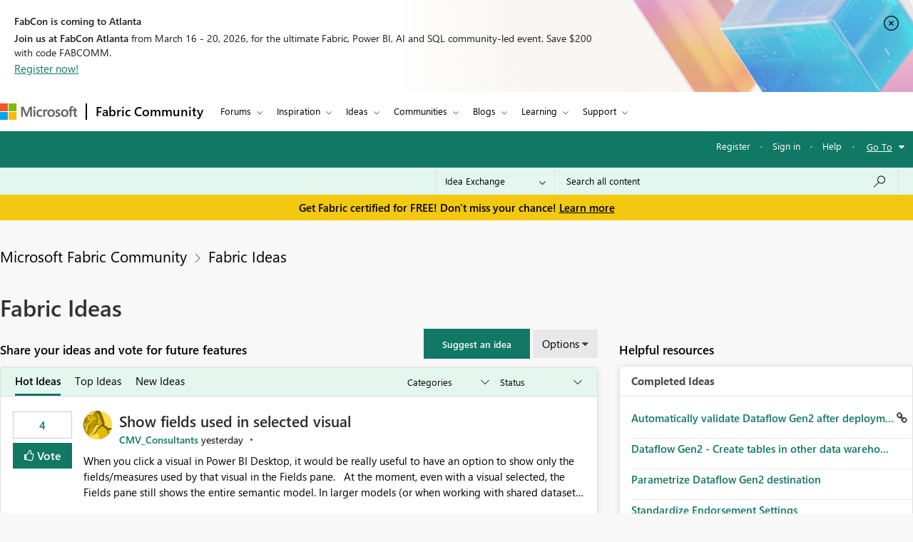

--- FILE ---
content_type: text/html;charset=UTF-8
request_url: https://community.fabric.microsoft.com/t5/Fabric-Ideas/idb-p/fbc_ideas/ideas/idea?%3B%3B%3B%3B%3B%3B%3B%3Bpage=9&%3B%3B%3B%3B%3B%3B%3Bpage=11&%3B%3B%3B%3B%3B%3Bpage=13&%3B%3B%3B%3B%3Bpage=10&%3B%3B%3B%3Bpage=12&%3B%3B%3Bpage=9&%3B%3Bpage=6&%3Bpage=1&ideaid=0f0ac076-c733-41d2-a985-8faf5e4d7066
body_size: 59529
content:
<!DOCTYPE html><html prefix="og: http://ogp.me/ns#" dir="ltr" lang="en" class="no-js">
	<head>
	
	<title>
	Fabric Ideas - Microsoft Fabric Community
</title>
	
	
	<meta charset="utf-8" />
<meta http-equiv="X-UA-Compatible" content="IE=edge,chrome=1" />
<meta name="viewport" content="width=device-width, initial-scale=1.0">
<meta name="google-site-verification" content="R4xXmC1VguSKe7fEe-un47flddTJfQLSQodnSAn031w" />
<script src="https://community.fabric.microsoft.com/html/@4E014748D4DC9A0F515188D8F3C46AFF/assets/jquery.min.js" integrity="sha384-JCZ85lW1QjF1xm6AoWQHqtCkJ/7HKd9WvOD5YmiEtf0E/ctb8j2ErVlW61uGg10C" crossorigin="anonymous"></script>
<script src="https://community.fabric.microsoft.com/html/@5058B646B311C243FAF5676115127338/assets/common-header-footer.js"></script>

    <meta name="awa-env" content="prod">
        <meta name="awa-product" content="Microsoft Fabric Community">
<!--This code is commented by iTalent as part of workitem ADO-2564-->
<script>

function extractOcidFromUrl(url) {
    var ocid = ""; // Initialize ocid variable
    
    // Check if url has content
    if (url) {
        ocid = url.href.match(/[?&%3F]ocid=([^&]*)/)[1];
    }
    
    return ocid; // Return the extracted ocid value
}

 // URL with Fragment Identifier
 var pageURLPath = new URL(window.location.href);
 var ocid = extractOcidFromUrl(pageURLPath);
 console.log("ocid from fragment URL:", ocid);
 
 var metaTagOcid = $('<meta>').attr('name', 'awa-fbc-ocid').attr('content', ocid);
 var metaTagOcidCareerHub = $('<meta>').attr('name', 'awa-ch-ocid').attr('content', ocid);
            
 // Append meta tag to head using jQuery
console.log("pageName","IdeaExchangePage");
if(ocid !="" && "IdeaExchangePage" == "CareerHubPage"){
   $('head').append(metaTagOcidCareerHub);
}else{
   $('head').append(metaTagOcid);
}

</script>

	
	
	
	<meta content="width=device-width, initial-scale=1.0" name="viewport"/><meta content="2026-02-03T08:04:30-08:00" itemprop="dateModified"/><meta content="text/html; charset=UTF-8" http-equiv="Content-Type"/><link href="https://community.fabric.microsoft.com/t5/Fabric-Ideas/idb-p/fbc_ideas" rel="canonical"/>
	<meta content="https://community.fabric.microsoft.com/html/assets/fabric_twitter_OG_image.png" property="og:image"/><meta content="website" property="og:type"/><meta content="https://community.fabric.microsoft.com/t5/Fabric-Ideas/idb-p/fbc_ideas" property="og:url"/><meta content="" property="og:description"/><meta content="Fabric Ideas" property="og:title"/>
	
	
		<link class="lia-link-navigation hidden live-links" title="Fabric Ideas Ideas" type="application/rss+xml" rel="alternate" id="link" href="/oxcrx34285/rss/board?board.id=fbc_ideas"></link>
	
		<link class="lia-link-navigation hidden live-links" title="All Fabric Ideas posts" type="application/rss+xml" rel="alternate" id="link_0" href="/oxcrx34285/rss/boardmessages?board.id=fbc_ideas"></link>
	

	
	
	    
		    <link integrity="sha384-Vinlz9fG6wO1dH+WHvfljMc1GFM0uzo4CQur23rflbgQ71HOJQ0QHRLnYgU77/03 sha384-4jrGx1n/Xxda1E5omODUghlfZ1Yx6OtY/uAGjmmrJgt05RydjCGAwVBMawv08zu1 sha384-xYqQMjhAfSHx2rKG2MetrHzNdE+5bVwRltMV2pN+AXyjBrsmo0VSf3eEbz4GgmVN sha384-MnR1BhGjmbX+GsWockkhX+pXiqFAMiYndQJZcJSnJFffZRHx+oN1kNtDj5ywGjGY sha384-VFBJusqHTvLPk2ljiPc8R03K29SwNHlvzmgAKe8EBabfmOJXagpMFA+9poZp7nyc sha384-IPsDz4NGWIWeGj6YSwLS+I5d7ebhdGSMXnvmAyCs257IgDJ29pGu0EsJYYF00tHm" crossorigin="anonymous" href="/skins/6773918/24d1ef108245da8e2c6755289d044f12/fabric_communities.css" rel="stylesheet" type="text/css"/>
		    
		
	

	
	
	
	
	<link rel="stylesheet" type="text/css" href="https://community.fabric.microsoft.com/html/@F03AC158FC7F68866234A62E041AC181/assets/common-header-footer.css" />

<!-- Favicon -->
<!--<link rel="icon" type="image/x-icon" href="https://community.fabric.microsoft.com/html/@7A4C7AD10D7C2D76058CF50AE21C0ED7/assets/favicon.png"/>-->
<!-- 1582 - Update Favicon in Power BI community START -->
<link rel="icon" type="image/x-icon" href="https://community.fabric.microsoft.com/html/@A0D0339ADD7AC74AEC1A5AC49758B60E/assets/favicon.ico"/>
<link rel="stylesheet" type="text/css" href="https://community.fabric.microsoft.com/html/@87498816CF9F1173E9C1EE06FCE423FA/assets/nps_styles_pbi.css"/>
<!-- 1582 - Update Favicon in Power BI community END -->
<style type="text/css">
body{
font-family: 'SegoeUI', 'Lato', 'Helvetica Neue', Helvetica, Arial, sans-serif;
}
</style>
<script type="text/javascript">
$( document ).ready(function() {
  $(".skip").click(function(event){
    var skipTo="#"+this.href.split('#')[1];
    $(skipTo).attr('tabindex', -1).on('blur focusout', function () {
    $(this).removeAttr('tabindex');
    }).focus();
    $("html, body").animate({
            scrollTop: 0
        }, 600);
  });
$('#tabgroup ul').attr('aria-busy','true');
$('.KudosLeaderboardPage .lia-panel-heading-bar-title').attr('aria-level','2');
$('table#header-strip').attr('tabindex','');
$('.custom-branding-line').attr('role','navigation');
$('.ug-btn-disabled-leaders a').attr('aria-disabled','true');
$('.lia-panel-feedback-banner-safe p').attr('tabindex','-1');
$('.lia-panel-feedback-banner-note p').attr('tabindex','-1');
$('.lia-panel-feedback-inline-note p').attr('tabindex','-1');
$('.lia-component-common-widget-search-form').attr('role','search');
$('.lia-paging-page-next.lia-component-next a.lia-link-navigation').attr('title','Next Page');
$('.lia-paging-page-previous.lia-component-previous a.lia-link-navigation').attr('title','Previous Page');
$('.lia-menu-bar-buttons .lia-button.lia-button-primary').attr('role', 'button');
$('.NotifyModeratorPage .lia-form-input-wrapper textarea').attr('aria-label', 'Notify Moderator of Inappropriate Content');
$('.lia-breadcrumb-node.crumb a.lia-link-navigation.child-thread').attr('aria-disabled','').attr('disabled', false);
$('.MenuBarIdeas .lia-button.lia-button-primary').attr('role', 'button');
$('#lia-body .lia-content .lia-user-badge-display.lia-badge-not-achieved img').attr('tabindex','-1');
/* Start: This code is added by iTalent as part of iTrack ADO-26525*/
$('.lia-img-icon-anonymous-message.lia-fa-icon.lia-fa-anonymous.lia-fa-message.lia-user-avatar-message').attr('alt','avatar user');
$('.MessageTags .all-user-tags label').removeAttr('role').removeAttr('aria-level');
/* End: This code is added by iTalent as part of iTrack COMPL-26525*/
/* Below line added as part of ADO- 25556 */
$('.custom-idea-list .lia-link-navigation.tab-link.lia-link-disabled.lia-custom-event').attr('aria-disabled', '');
/* Start: This code is added by iTalent as part of iTrack DTP-13081 */
$('.lia-component-quilt-community-hero').attr({'role':'region','aria-label':'Microsoft Power BI Community'});
/* End: This code is added by iTalent as part of iTrack DTP-13081 */
/* Start: This code is added by iTalent as part of iTrack DTP-13929 */
/* Below line modified as part of ADO-23485*/
$('<div class="common_pageTitle"><h1 class="PageTitle lia-component-common-widget-page-title"><span class="lia-link-navigation lia-link-disabled" >Fabric Ideas</span></h1></div>').insertAfter( ".lia-top-quilt>.lia-quilt-row.lia-quilt-row-header" );
/* End: This code is added by iTalent as part of iTrack DTP-13929 */

/* Start: This code is added by iTalent as part of iTrack COMPL-2599 */
$('.lia-button-wrapper.lia-button-wrapper-secondary.lia-button-wrapper-searchForm-action').insertAfter('.lia-form-type-text.lia-autocomplete-input.search-input.lia-search-input-user');
$(".lia-button.lia-button-secondary.lia-button-searchForm-action").attr('title','search');
/* End: This code is added by iTalent as part of iTrack COMPL-2599 */
/* Start: This code is added by iTalent as part of iTrack COMPL-456 */
/*Commenting this iTarck as lithium fixed this as part of accessabilty fixes */
/* $("#tinyMceEditor_ifr").contents().find("body").attr("aria-label", "Rich Text Area. Press ALT-F10 for toolbar and Escape to return to the editor"); */
/* End : This code is added by iTalent as part of iTrack COMPL-456 */
/* Start: This code is added by iTalent as part of iTrack COMPL-411 */
$(".custom-branding-line .custom-user-menu ul.UserNavigation li").attr("role", "list");
/* end: This code is added by iTalent as part of iTrack COMPL-411 */
$(".custom-idea-list #tabgroup li").attr("role","presentation");
/* Start: This code is added by iTalent as part of iTrack ADO-9598*/
$('.ForumTopicPage iframe').attr('title', 'iframe');
$('.lia-iframe-shim').attr('title', 'iframe');
/* End: This code is added by iTalent as part of iTrack ADO-9598*/
/* Start: This code us written by iTalent as part of iTrack ADO-4196*/
$(".BoardList thead .boardIconColumn.lia-data-cell-icon .lia-data-cell-icon-text-span").html("Type");
/* End: This code us written by iTalent as part of iTrack ADO-4196*/
$(".custom-idea-list #tabgroup li .tab-link").attr("aria-controls","link");
/* Start: This code us written by iTalent as part of iTrack COMPL-457 */
 $("#customStatusSel").attr('tabindex','0');
/* Below line added as part of ADO- 12397 */
$('.lia-top-quilt>.lia-quilt-row.lia-quilt-row-header').attr('role','banner');
/* Below line commented as part of ADO- 12284 */
/*$("#cardsmessagelist_filter").attr('aria-label', 'select box');*/
 /* ENd: This code us written by iTalent as part of iTrack COMPL-457 */
/* Implement Top solutions authors Component for Power BI BIZCM-2189 Start */

$(".AcceptedSolutionsLeaderboardTaplet .lia-view-all .lia-link-navigation").attr("aria-label", "See All Top Solution Authors");

/* Implement Top solutions authors Component for Power BI BIZCM-2189 End */
/* Implement Unanswered Topics Component for Power BI BIZCM-1620 Start */

$(".lia-component-forums-widget-unanswered-topics-taplet .lia-view-all .lia-link-navigation").attr("aria-label", "See All Unanswered Topics");

/* Implement Unanswered Topics Component for Power BI BIZCM-1620 End */
/* Implement Unanswered Topics Component for Power BI BIZCM-1309 Start */ /*July 23rd 2019*/
/* $(".lia-component-ideas-widget-labels-sortable .lia-panel-heading-bar-wrapper .default-menu-option").attr("aria-label", "Top Labels");*/

/* $(".lia-labels-list-sortable .lia-paging-count.lia-paging-header-pagination .lia-link-navigation.lia-custom-event").on('click',function(){
    $(".lia-labels-list-sortable .lia-paging-count.lia-paging-header-pagination .lia-link-navigation.lia-custom-event").attr("tabindex",0);
    $(".lia-labels-list-sortable .lia-paging-count.lia-paging-header-pagination .lia-link-navigation.lia-custom-event.lia-link-disabled").attr("tabindex","-1");

});

$( document ).ready(function() {
   $(".lia-labels-list-sortable .lia-paging-count.lia-paging-header-pagination .lia-link-navigation.lia-custom-event").attr("tabindex",0);
    $(".lia-labels-list-sortable .lia-paging-count.lia-paging-header-pagination .lia-link-navigation.lia-custom-event.lia-link-disabled").attr("tabindex","-1");
}); */

/* Implement Unanswered Topics Component for Power BI BIZCM-1309 End */
/* [Screen Reader - Power BI- Join The discussion tile] Table column header is not associated with table data. Start COMPL-673 */


$(".t-data-grid .lia-list-wide"). removeAttr("role");
$("#header-strip"). removeAttr("role");
/*$(".BoardList .lia-list-wide .lia-table-head").attr("tabindex", 0);*/ /*1852702 */
/* Start: This code is added by iTalent as part of iTrack 1856951 */
  $('.lia-link-navigation.kudos-count-link .MessageKudosCount').attr('tabindex', ' ');
/* End: This code is added by iTalent as part of iTrack 1856951 */
/* Start: This code is added by iTalent as part of iTrack 1858989 */
  $('.lia-user-status-anonymous .custom-user-menu ul li').attr('role','listitem');
/* End: This code is added by iTalent as part of iTrack 1858989 */
/* [Screen Reader - Power BI- Join The discussion tile] Table column header is not associated with table data. End COMPL-673 */

$(".lia-component-tags-widget-leaderboard-title .lia-view-all .lia-link-navigation.view-all-link").attr("aria-label", "See All Top Taggers");
$(".lia-component-tags-widget-leaderboard-community-title .lia-view-all .lia-link-navigation.view-all-link").attr("aria-label", "See All Top Taggers");
$(".TaggerLeaderboardTaplet .lia-view-all .lia-link-navigation.tagging-leaderboard-link").attr("aria-label", "See Tagging Leaderboards");
$(".lia-component-forums-widget-recent-threads .view-all-link").attr("aria-label", "See All Latest Topics");
//$(".ViewProfilePage .lia-panel-content .lia-link-navigation.view-all-link").attr("aria-label", "See All Photos");
$(".lia-component-groups-widget-my-groups-list-view .view-all-link").attr("aria-label", "See All User groups");
$(".lia-img-icon-idea-board.lia-fa-icon.lia-fa-idea").attr("title", "Idea");
$(".lia-img-icon-blog-board.lia-fa-icon.lia-fa-blog").attr("title", "Blog");
$(".lia-top-quilt > .lia-quilt-row-main").attr("id","skip_content");
  $(".lia-top-quilt > .lia-quilt-row-main").attr("role","main").attr("aria-label","main landmark");
  $(".lia-search-input-message").attr("aria-label","Search all content");
$(".TagCloudTaplet .view-all-link").attr("aria-label", "See All Top Tags");
$(".lia-component-ideas-widget-completed-ideas .view-all-link").attr("aria-label", "See All Completed Ideas");
//Below line commented as part of BIZCM - 2579
//$(".KudoedAuthorsLeaderboardTaplet .view-all-link").attr("aria-label", "See All Top Kudoed Authors for Last 30 days");
$(".lia-component-kudos-widget-messages-leaderboard .view-all-link").attr("aria-label", "See All Top Kudod Posts");
$(".lia-component-tags-widget-tagger .lia-link-navigation.view-all-link").attr("aria-label", "See All Top Taggers");
$(".lia-component-images-widget-gallery .view-all-link").attr("aria-label", "See All Photos");
$(".lia-component-tags-widget-my-tags .view-all-link").attr("aria-label", "See All Latest Tags");
$(".lia-component-kudos-widget-my-recent-kudos-to-users .small-text").attr("aria-label", "See All Kudos given to");
$(".lia-component-kudos-widget-my-recent-kudos-from-users .small-text").attr("aria-label", "See All Kudos from");
$(".lia-component-tags-widget-recently-tagged-messages .view-all-link").attr("aria-label", "See All Latest Tagged");
$(".lia-component-tags-widget-frequent-tagged-messages .view-all-link").attr("aria-label", "See All Top Tagged");
$(".lia-component-tags-widget-related-tag-cloud .view-all-link").attr("aria-label", "See All Related Tags");
$(".lia-component-tags-widget-leaderboard-messages-title .view-all-link").attr("aria-label", "See All Top Tagged Posts in Community Feedback");
$(".lia-component-tags-widget-leaderboard-messages-community-title .view-all-link").attr("aria-label", "See All Top Tagged Posts in the community");
$(".lia-component-groups-widget-group-members-view .view-all-link").attr("aria-label", "See All Members");
$(".lia-component-tkb-widget-top-contributors-taplet .view-all-link").attr("aria-label", "See All Top Contributors");
$(".MessageHistory .message-history-link").attr("aria-label", "See All Message History");
$(".lia-component-images-widget-gallery a.lia-link-navigation.view-all-link").attr("aria-label", "See All Photos");
$(".lia-component-users-widget-my-friends-by-request  .lia-link-navigation.small-text").attr("aria-label", "See All My friends")
$(".lia-component-forums-widget-recent-messages .view-all-link").attr("aria-label", "See All latest posts");
$(".lia-component-kudos-widget-my-recently-kudoed-messages .lia-link-navigation.small-text").attr("aria-label", "See All My Kudod posts");
$(".lia-component-kudos-widget-messages-recently-kudoed-by-user .lia-link-navigation.small-text").attr("aria-label", "See All Posts I Kudoed");
$(".lia-component-forums-widget-users-online .view-all-link").attr("aria-label", "See All Users Online");
$(".lia-component-solutions-widget-recently-solved-threads .view-all-link").attr("aria-label", "See All New Solutions");
$(".lia-component-tkb-widget-user-contributed-articles .lia-view-all a.lia-link-navigation").attr("aria-label", "See All My Knowledge Base Contributions");
$('.lia-user-status-anonymous .custom-user-menu ul.UserNavigation').attr('aria-busy','true');
$('.lia-menu-navigation .lia-menu-dropdown-items span.lia-link-navigation.lia-link-disabled').attr('role','link');
$('.lia-quilt-career-hub-page .lia-quilt-row.lia-quilt-row-main').attr('id','').attr('role','');
$('.lia-quilt-career-hub-page.lia-top-quilt>.lia-quilt-row.lia-quilt-row-header').attr('role','');

  $("a.default-menu-option, .lia-menu-dropdown-items li a").keyup(function(e) {
    if (e.keyCode === 27){
    $("a.default-menu-option").attr("aria-expanded","false");
    $(".lia-menu-navigation-wrapper").removeClass("dropdownHover");
    $(".default-menu-option").closest("ul").focus();
    }
  });
  if($(".ViewProfilePage").length > 0){
  setTimeout(function() {
   $(".lia-media-image-list-panel .view-all-link").attr("aria-label", "See All Photos");
   $(".lia-media-image-list-panel .view-all-link").attr("role", "");
  }, 2000);
clearTimeout();
}

    /* Start: This code is added by iTalent as part of iTrack COMPL-662 */
    $(".lia-user-status-anonymous .custom-branding-line .custom-branding-line-right .custom-user-menu ul li:last-child").after('<li aria-hidden="true" role="list"><span class="separator lia-component-common-widget-user-nav-separator-character">·</span></li>');
    /* End : This code is added by iTalent as part of iTrack COMPL-662 */
    /*start: This code is added by iTalent as part of iTarck BIZCM - 1794 */
   var message_view_count = $(".lia-message-VIEW_COUNT").length;
   for(var view_count = 0; view_count < message_view_count; view_count++){
   $(".lia-message-VIEW_COUNT")[view_count].innerText = $(".lia-message-VIEW_COUNT")[view_count].innerText.trim();
   }
/*end: This code is added by iTalent as part of iTarck BIZCM - 1794 */
    /*COMPL-705 - [Keyboard Navigation - Power BI - Top ideas] Combo box items does not get closed after pressing ESC key. */
    $('#customLabelSel, #customStatusSel').keyup(function(e) {
        if (e.keyCode == 27) { // escape key maps to keycode `27`
            event.currentTarget.blur();
            event.currentTarget.focus();
        }
    });
});
/* Start: This code is added by iTalent as part of iTrack COMPL-776 */
$(document).ready(function() {
  setTimeout(function() {
    $(".ViewProfilePage .lia-component-images-widget-gallery .view-all-link").removeAttr('aria-level').removeAttr('role');
    /* Below line added by iTalent as part of iTrack Azure DevOps 1852676 */
    $(".lia-component-tags-widget-tag-cloud-actual .lia-view-all .lia-link-navigation.view-all-link").attr("aria-label", "See All Top Tags");
    $(".lia-body .lia-panel .lia-view-all .lia-link-navigation").text("See All");
    $('.ms-TeachingBubble-headline').attr('aria-level','2');
    $('a.lia-button.lia-button-secondary.reply-action-link.lia-action-reply').attr('role', 'button');
    $('.TweetPost a.lia-button.lia-button-primary').attr('role','link');
    $('.lia-paging-page-previous span.lia-link-navigation.lia-js-data-pageNum-1.lia-link-disabled').attr('role','');
    $('a.ug-content, a.disabled-state').attr('aria-disabled','true').attr('tabindex','-1');
    $('.custom-component-about-me .visit_info .img_icons a img').attr('alt', 'icon');
    $('.lia-panel-content a button.lia-button.lia-button-secondary.pug-btn').attr('tabindex','-1');
  }, 5000);
/*start: This code is added by iTalent as part of iTarck dev.azure - 6790 */
try{
    $('.lia-attachment-description .lia-attachment-description-text a').attr('aria-label','Browse the files to attach');
    setTimeout(function () {
      $(".lia-attachment-description .lia-attachment-description-text a").attr("aria-label", "Browse the files to attach");
    }, 8000);
}
catch(e){}
/*End: This code is added by iTalent as part of iTarck dev.azure - 6790 */
/*Start: This code is added by iTalent as part of iTarck dev.azure - 19048*/
$('.lia-link-navigation.manage-friends-ignore-link').click(function(){
        setTimeout(function() { 
        $('.ui-dialog-titlebar-close.ui-corner-all').attr('aria-label','close');
    }, 1000);
   
})
/*End: This code is added by iTalent as part of iTarck dev.azure - 19048*/


});
/* End: This code is added by iTalent as part of iTrack COMPL-776 */
</script>

<script type="text/javascript">
    function dropClarityCookies(){
      /* Below code added as part of separate clarity project created for stage */
      var clarityCode = ""
      if("prod" == "stage"){
        clarityCode = "gksqy1qt56"
      }
      else{
        clarityCode = "4zp50569no"
      }
      /* uncommenting clarity code as part of ADO-18292 */
       (function(c,l,a,r,i,t,y){
        c[a]=c[a]||function(){(c[a].q=c[a].q||[]).push(arguments)};
        t=l.createElement(r);t.async=1;t.src="https://www.clarity.ms/tag/"+i;
        y=l.getElementsByTagName(r)[0];y.parentNode.insertBefore(t,y);
      })(window, document, "clarity", "script", clarityCode); 
    }
</script>


<script crossorigin="anonymous" integrity="sha384-7BqkLabdGemuX+LMH7smUJb/18L1957rYPyOIg//UzCLmIhpa2qyArKlhXM2MFWz" type="text/javascript" src="/t5/scripts/DDC951ACB7A77CDB9C873459FD4EEF7D/lia-scripts-head-min.js"></script><script language="javascript" type="text/javascript">
<!--
window.FileAPI = { jsPath: '/html/assets/js/vendor/ng-file-upload-shim/' };
LITHIUM.PrefetchData = {
  "Components" : { },
  "commonResults" : { }
};
LITHIUM.DEBUG = false;
LITHIUM.CommunityJsonObject = {
  "Validation" : {
    "image.description" : {
      "min" : 0,
      "max" : 1000,
      "isoneof" : [ ],
      "type" : "string"
    },
    "tkb.toc_maximum_heading_level" : {
      "min" : 1,
      "max" : 6,
      "isoneof" : [ ],
      "type" : "integer"
    },
    "tkb.toc_heading_list_style" : {
      "min" : 0,
      "max" : 50,
      "isoneof" : [
        "disc",
        "circle",
        "square",
        "none"
      ],
      "type" : "string"
    },
    "blog.toc_maximum_heading_level" : {
      "min" : 1,
      "max" : 6,
      "isoneof" : [ ],
      "type" : "integer"
    },
    "tkb.toc_heading_indent" : {
      "min" : 5,
      "max" : 50,
      "isoneof" : [ ],
      "type" : "integer"
    },
    "blog.toc_heading_indent" : {
      "min" : 5,
      "max" : 50,
      "isoneof" : [ ],
      "type" : "integer"
    },
    "blog.toc_heading_list_style" : {
      "min" : 0,
      "max" : 50,
      "isoneof" : [
        "disc",
        "circle",
        "square",
        "none"
      ],
      "type" : "string"
    }
  },
  "User" : {
    "settings" : {
      "imageupload.legal_file_extensions" : "*.jpg;*.JPG;*.jpeg;*.JPEG;*.gif;*.GIF;*.png;*.PNG",
      "config.enable_avatar" : true,
      "integratedprofile.show_klout_score" : true,
      "layout.sort_view_by_last_post_date" : true,
      "layout.friendly_dates_enabled" : true,
      "profileplus.allow.anonymous.scorebox" : false,
      "tkb.message_sort_default" : "topicPublishDate",
      "layout.format_pattern_date" : "MM-dd-yyyy",
      "config.require_search_before_post" : "off",
      "isUserLinked" : false,
      "integratedprofile.cta_add_topics_dismissal_timestamp" : -1,
      "layout.message_body_image_max_size" : 1000,
      "profileplus.everyone" : false,
      "integratedprofile.cta_connect_wide_dismissal_timestamp" : -1,
      "blog.toc_maximum_heading_level" : "",
      "integratedprofile.hide_social_networks" : false,
      "blog.toc_heading_indent" : "",
      "contest.entries_per_page_num" : 20,
      "layout.messages_per_page_linear" : 30,
      "integratedprofile.cta_manage_topics_dismissal_timestamp" : -1,
      "profile.shared_profile_test_group" : false,
      "integratedprofile.cta_personalized_feed_dismissal_timestamp" : -1,
      "integratedprofile.curated_feed_size" : 10,
      "contest.one_kudo_per_contest" : false,
      "integratedprofile.enable_social_networks" : false,
      "integratedprofile.my_interests_dismissal_timestamp" : -1,
      "profile.language" : "en",
      "layout.friendly_dates_max_age_days" : 7,
      "layout.threading_order" : "thread_descending",
      "blog.toc_heading_list_style" : "disc",
      "useRecService" : false,
      "layout.module_welcome" : "",
      "imageupload.max_uploaded_images_per_upload" : 100,
      "imageupload.max_uploaded_images_per_user" : 1000,
      "integratedprofile.connect_mode" : "",
      "tkb.toc_maximum_heading_level" : "5",
      "tkb.toc_heading_list_style" : "disc",
      "sharedprofile.show_hovercard_score" : true,
      "config.search_before_post_scope" : "community",
      "tkb.toc_heading_indent" : "15",
      "p13n.cta.recommendations_feed_dismissal_timestamp" : -1,
      "imageupload.max_file_size" : 10024,
      "layout.show_batch_checkboxes" : false,
      "integratedprofile.cta_connect_slim_dismissal_timestamp" : -1
    },
    "isAnonymous" : true,
    "policies" : {
      "image-upload.process-and-remove-exif-metadata" : true
    },
    "registered" : false,
    "emailRef" : "",
    "id" : -1,
    "login" : "Anonymous"
  },
  "Server" : {
    "communityPrefix" : "/oxcrx34285",
    "nodeChangeTimeStamp" : 1770134876858,
    "tapestryPrefix" : "/t5",
    "deviceMode" : "DESKTOP",
    "responsiveDeviceMode" : "DESKTOP",
    "membershipChangeTimeStamp" : "0",
    "version" : "25.8",
    "branch" : "25.8-release",
    "showTextKeys" : false
  },
  "Config" : {
    "phase" : "prod",
    "integratedprofile.cta.reprompt.delay" : 30,
    "profileplus.tracking" : {
      "profileplus.tracking.enable" : false,
      "profileplus.tracking.click.enable" : false,
      "profileplus.tracking.impression.enable" : false
    },
    "app.revision" : "2508210446-scd01d3e3e8-b4",
    "navigation.manager.community.structure.limit" : "1000"
  },
  "Activity" : {
    "Results" : [ ]
  },
  "NodeContainer" : {
    "viewHref" : "https://community.fabric.microsoft.com/t5/Fabric-Ideas/ct-p/fbc_ideas",
    "description" : "",
    "id" : "fbc_ideas",
    "shortTitle" : "Fabric Ideas",
    "title" : "Fabric Ideas",
    "nodeType" : "category"
  },
  "Page" : {
    "skins" : [
      "fabric_communities",
      "responsive_peak"
    ],
    "authUrls" : {
      "loginUrl" : "/plugins/common/feature/oauth2sso/sso_login_redirect?post_logout_redirect_uri=https%3A%2F%2Fcommunity.fabric.microsoft.com%2Ft5%2FFabric-Ideas%2Fidb-p%2Ffbc_ideas",
      "loginUrlNotRegistered" : "/plugins/common/feature/oauth2sso/sso_login_redirect?redirectreason=notregistered&post_logout_redirect_uri=https%3A%2F%2Fcommunity.fabric.microsoft.com%2Ft5%2FFabric-Ideas%2Fidb-p%2Ffbc_ideas",
      "loginUrlNotRegisteredDestTpl" : "/plugins/common/feature/oauth2sso/sso_login_redirect?redirectreason=notregistered&post_logout_redirect_uri=%7B%7BdestUrl%7D%7D"
    },
    "name" : "IdeaExchangePage",
    "rtl" : false,
    "object" : {
      "viewHref" : "/t5/Fabric-Ideas/idb-p/fbc_ideas",
      "id" : "fbc_ideas",
      "page" : "IdeaExchangePage",
      "type" : "Board"
    }
  },
  "WebTracking" : {
    "Activities" : { },
    "path" : "Community:Microsoft Fabric Community/Category:Fabric Ideas/Board:Fabric Ideas"
  },
  "Feedback" : {
    "targeted" : { }
  },
  "Seo" : {
    "markerEscaping" : {
      "pathElement" : {
        "prefix" : "@",
        "match" : "^[0-9][0-9]$"
      },
      "enabled" : false
    }
  },
  "TopLevelNode" : {
    "viewHref" : "https://community.fabric.microsoft.com/t5/Fabric-Ideas/ct-p/fbc_ideas",
    "description" : "",
    "id" : "fbc_ideas",
    "shortTitle" : "Fabric Ideas",
    "title" : "Fabric Ideas",
    "nodeType" : "category"
  },
  "Community" : {
    "viewHref" : "https://community.fabric.microsoft.com/",
    "integratedprofile.lang_code" : "en",
    "integratedprofile.country_code" : "US",
    "id" : "oxcrx34285",
    "shortTitle" : "Microsoft Fabric Community",
    "title" : "Microsoft Fabric Community"
  },
  "CoreNode" : {
    "conversationStyle" : "idea",
    "viewHref" : "https://community.fabric.microsoft.com/t5/Fabric-Ideas/idb-p/fbc_ideas",
    "settings" : {
      "idea.ratings.primary_type" : "kudos"
    },
    "description" : "",
    "id" : "fbc_ideas",
    "shortTitle" : "Fabric Ideas",
    "title" : "Fabric Ideas",
    "nodeType" : "Board",
    "ancestors" : [
      {
        "viewHref" : "https://community.fabric.microsoft.com/t5/Fabric-Ideas/ct-p/fbc_ideas",
        "description" : "",
        "id" : "fbc_ideas",
        "shortTitle" : "Fabric Ideas",
        "title" : "Fabric Ideas",
        "nodeType" : "category"
      },
      {
        "viewHref" : "https://community.fabric.microsoft.com/",
        "description" : "",
        "id" : "oxcrx34285",
        "shortTitle" : "Microsoft Fabric Community",
        "title" : "Microsoft Fabric Community",
        "nodeType" : "Community"
      }
    ]
  }
};
LITHIUM.Components.RENDER_URL = "/t5/util/componentrenderpage/component-id/#{component-id}?render_behavior=raw";
LITHIUM.Components.ORIGINAL_PAGE_NAME = 'ideas/v3_1/IdeaExchangePage';
LITHIUM.Components.ORIGINAL_PAGE_ID = 'IdeaExchangePage';
LITHIUM.Components.ORIGINAL_PAGE_CONTEXT = '[base64]..';
LITHIUM.Css = {
  "BASE_DEFERRED_IMAGE" : "lia-deferred-image",
  "BASE_BUTTON" : "lia-button",
  "BASE_SPOILER_CONTAINER" : "lia-spoiler-container",
  "BASE_TABS_INACTIVE" : "lia-tabs-inactive",
  "BASE_TABS_ACTIVE" : "lia-tabs-active",
  "BASE_AJAX_REMOVE_HIGHLIGHT" : "lia-ajax-remove-highlight",
  "BASE_FEEDBACK_SCROLL_TO" : "lia-feedback-scroll-to",
  "BASE_FORM_FIELD_VALIDATING" : "lia-form-field-validating",
  "BASE_FORM_ERROR_TEXT" : "lia-form-error-text",
  "BASE_FEEDBACK_INLINE_ALERT" : "lia-panel-feedback-inline-alert",
  "BASE_BUTTON_OVERLAY" : "lia-button-overlay",
  "BASE_TABS_STANDARD" : "lia-tabs-standard",
  "BASE_AJAX_INDETERMINATE_LOADER_BAR" : "lia-ajax-indeterminate-loader-bar",
  "BASE_AJAX_SUCCESS_HIGHLIGHT" : "lia-ajax-success-highlight",
  "BASE_CONTENT" : "lia-content",
  "BASE_JS_HIDDEN" : "lia-js-hidden",
  "BASE_AJAX_LOADER_CONTENT_OVERLAY" : "lia-ajax-loader-content-overlay",
  "BASE_FORM_FIELD_SUCCESS" : "lia-form-field-success",
  "BASE_FORM_WARNING_TEXT" : "lia-form-warning-text",
  "BASE_FORM_FIELDSET_CONTENT_WRAPPER" : "lia-form-fieldset-content-wrapper",
  "BASE_AJAX_LOADER_OVERLAY_TYPE" : "lia-ajax-overlay-loader",
  "BASE_FORM_FIELD_ERROR" : "lia-form-field-error",
  "BASE_SPOILER_CONTENT" : "lia-spoiler-content",
  "BASE_FORM_SUBMITTING" : "lia-form-submitting",
  "BASE_EFFECT_HIGHLIGHT_START" : "lia-effect-highlight-start",
  "BASE_FORM_FIELD_ERROR_NO_FOCUS" : "lia-form-field-error-no-focus",
  "BASE_EFFECT_HIGHLIGHT_END" : "lia-effect-highlight-end",
  "BASE_SPOILER_LINK" : "lia-spoiler-link",
  "FACEBOOK_LOGOUT" : "lia-component-users-action-logout",
  "BASE_DISABLED" : "lia-link-disabled",
  "FACEBOOK_SWITCH_USER" : "lia-component-admin-action-switch-user",
  "BASE_FORM_FIELD_WARNING" : "lia-form-field-warning",
  "BASE_AJAX_LOADER_FEEDBACK" : "lia-ajax-loader-feedback",
  "BASE_AJAX_LOADER_OVERLAY" : "lia-ajax-loader-overlay",
  "BASE_LAZY_LOAD" : "lia-lazy-load"
};
LITHIUM.noConflict = true;
LITHIUM.useCheckOnline = false;
LITHIUM.RenderedScripts = [
  "Globals.js",
  "jquery.appear-1.1.1.js",
  "jquery.iframe-transport.js",
  "jquery.tools.tooltip-1.2.6.js",
  "Text.js",
  "NoConflict.js",
  "json2.js",
  "DeferredImages.js",
  "jquery.css-data-1.0.js",
  "jquery.ajax-cache-response-1.0.js",
  "EarlyEventCapture.js",
  "jquery.ui.core.js",
  "Cache.js",
  "Tooltip.js",
  "CustomEvent.js",
  "jquery.autocomplete.js",
  "Sandbox.js",
  "Lithium.js",
  "prism.js",
  "ForceLithiumJQuery.js",
  "Components.js",
  "jquery.ui.widget.js",
  "jquery.effects.core.js",
  "TabGroupNavigation.js",
  "jquery.hoverIntent-r6.js",
  "Throttle.js",
  "MessageBodyDisplay.js",
  "jquery.json-2.6.0.js",
  "PartialRenderProxy.js",
  "jquery.blockui.js",
  "Placeholder.js",
  "jquery.ui.position.js",
  "ResizeSensor.js",
  "jquery.viewport-1.0.js",
  "DataHandler.js",
  "InformationBox.js",
  "DynamicPager.js",
  "AutoComplete.js",
  "ResponsiveTabs.js",
  "jquery.tmpl-1.1.1.js",
  "jquery.js",
  "SearchAutoCompleteToggle.js",
  "jquery.ui.dialog.js",
  "jquery.effects.slide.js",
  "jquery.clone-position-1.0.js",
  "Video.js",
  "Link.js",
  "jquery.position-toggle-1.0.js",
  "Namespace.js",
  "jquery.fileupload.js",
  "jquery.function-utils-1.0.js",
  "jquery.ui.mouse.js",
  "Loader.js",
  "jquery.scrollTo.js",
  "ActiveCast3.js",
  "HelpIcon.js",
  "LiModernizr.js",
  "Auth.js",
  "AjaxSupport.js",
  "DropDownMenu.js",
  "AjaxFeedback.js",
  "DropDownMenuVisibilityHandler.js",
  "SearchForm.js",
  "jquery.placeholder-2.0.7.js",
  "ElementQueries.js",
  "MessageStatusesTaplet.js",
  "jquery.ui.draggable.js",
  "jquery.iframe-shim-1.0.js",
  "Events.js",
  "SpoilerToggle.js",
  "jquery.lithium-selector-extensions.js",
  "ElementMethods.js",
  "jquery.ui.resizable.js",
  "PolyfillsAll.js",
  "UserNavigationCombine.js",
  "Forms.js",
  "jquery.delayToggle-1.0.js"
];// -->
</script><script crossorigin="anonymous" integrity="sha384-kbTzutiteBVVbQ887l59c4wWkI193G/46HJ+9km4MQkNlGb9G/VTIPGYfZGNWiTX" type="text/javascript" src="/t5/scripts/A5C0102AF6778E5D0D2DDF72292EAE7A/lia-scripts-head-min.js"></script></head>
	<body class="lia-idea lia-primary-rating-type-kudos lia-user-status-anonymous IdeaExchangePage lia-body lia-a11y" id="lia-body">
	
	
	<div id="F1A-053-4" class="ServiceNodeInfoHeader">
</div>
	
	
	
	

	<div class="lia-page">
		<center>
			
				</center>
<!-- skip content -->
    <div class="skip_div">
        <a href="#skip_content" class="skip">skip to main content</a>
    </div>
<!--end skip content -->
<div class = "common_cookie_banner">
<style>
.ck-banner-hyperlink{
    text-decoration: underline;
}
.cookie_banner_closed {
    display: none;
}
</style>

<div id="cookie-banner-wrapper">
  <div id="cookie-banner-container" style="background-image: url(/html/assets/T1_Banner_Blue_Cube.png);">
    <div class="information-banner-container">
      <div class="ck-banner-content">
        <h3>FabCon is coming to Atlanta</h3>
        <p><strong>Join us at FabCon Atlanta</strong>&nbsp;from March 16 - 20, 2026, for the ultimate Fabric, Power BI, AI and SQL community-led event. Save $200 with code FABCOMM.</p>
        <a href="https://aka.ms/FBC_T1_FabCon" target="_blank" class="ck-banner-hyperlink">Register now!</a>
      </div>
      <button id="cookie_banner_close_button" type="text">
        <img
          src="/html/assets/in-closebtn.svg"
          alt="close button"
          width="21px"
        />
      </button>
    </div>
  </div>
</div>
<script>
  document
    .getElementById("cookie_banner_close_button")
    .addEventListener("click", () =>
      document
        .getElementById("cookie-banner-wrapper")
        .classList.add("cookie_banner_closed")
    );
</script></div>

<div id="fixed-banner">
<div id="cookie-banner"></div>



<!-- Cookie Banner Placeholder-->
<div id="cookie-banner"></div>


<!-- Note: The script should always be consumed directly from the URL above and should not be bundled into any packages!
    The reason is there is geo-sensitive logic in the CDN, which will return different content.
    -->
<script>
    WcpConsent = {};
</script>
<!-- Cookie Banner Placeholder-->
<script src="https://wcpstatic.microsoft.com/mscc/lib/v2/wcp-consent.js"></script>


<script>
    (function (WcpConsent, $, global) {
        "use strict";

        var culture = "en-us";

        if (!$ || !WcpConsent || !WcpConsent.name) return;

        function onConsentChanged(e) {
            if (!window.siteConsent.isConsentRequired) return;

            if (global && global.CookieHelper && global.CookieHelper.cleanNonEssentialCookies) {
                global.CookieHelper.cleanNonEssentialCookies();
            }

            window.location.reload();

            $('html, body').animate({ scrollTop: 0 }, 'slow');
        }

        $(document).ready(function () {
            $("#footer-nav-ManageCookies").click(function (ev) {
                ev.preventDefault();
                if (window && window.siteConsent && window.siteConsent.manageConsent) {
                    window.siteConsent.manageConsent();
                }
            });

            WcpConsent.init(culture, "cookie-banner", function (err, _siteConsent) {
                if (typeof err !== "undefined") {
                    if (appInsights && appInsights.trackException) {
                        appInsights.trackException({
                            exception: err,
                        });
                    }

                    return;
                }
                else {
                    window.siteConsent = _siteConsent;
                    // if consentRequired is true, we will show the manage cookies
                    if (window.siteConsent.isConsentRequired) {
                        if ($("#footer-nav-ManageCookies") && $("#footer-nav-ManageCookies").length) {
                            $("#footer-nav-ManageCookies").removeClass("hide");
                        }

                        if ($("#wcpConsentBannerCtrl") && $("#wcpConsentBannerCtrl").length) {
                            $('html, body').animate({ scrollTop: 0 }, 'slow');
                        }

                        if (global && global.CookieHelper && global.CookieHelper.cleanNonEssentialCookies) {
                            global.CookieHelper.cleanNonEssentialCookies();
                        }
                    }
                }
            }, onConsentChanged);
        });
    })(WcpConsent, jQuery, window);
</script>
<!-- SKIP TO MAIN BAR -->
<a class="bapi-skip-to-main" href="#main" tabindex="0" style="z-index:88889">Skip to main content</a>
<nav id="bapi-header" class="bapi-header--default trident-header" data-sticky-header="true" 
    data-me-control="false">
   <div class="bapi-top-bar bapi-top-bar--viewport-mooncat">
      <div class="bapi-top-bar__logo">
         <a href="https://microsoft.com" class="logo" id="header_nav-1_microsoft-logo" aria-label="Navigate to Microsoft.com" data-bi-name="Nav_MicrosoftLogo" data-bi-area="header-nav">
            <img src="https://img-prod-cms-rt-microsoft-com.akamaized.net/cms/api/am/imageFileData/RE1Mu3b?ver=5c31"
               alt="Navigate to Microsoft.com" />
         </a>
      </div>

      <div class="bapi-top-bar__separator" aria-hidden="true" role="presentation">
         <div class="separator"></div>
      </div>

      <div class="bapi-top-bar__brand">
         <a href="https://aka.ms/FabricCommunity" class="brand-text" id="header_nav-2_homepage"
            aria-label="Navigates to Fabric Community Home page" data-bi-area="header-nav" data-bi-name="Nav_IntelligentDataPlatformHome">
               Fabric Community
         </a>
      </div>
      <div class="bapi-top-bar__menu bapi-top-bar__menu--justify-flex-end">
         <!-- Render Left menu items here -->
         <ul class="bapi-menu bapi-dropdown bapi-hide-until-large fabric-left-header" id="fabric-more-menu" data-menu-left="true">
            <li class="is-dropdown-submenu-parent opens-right">
               <button type="button" 
                       class="bapi-menu-toggle-button" data-bi-area="header-l1-nav">
                  Forums
               </button>
               <ul class="bapi-menu bapi-submenu is-dropdown-submenu" id="Forums">
                  <li>
                     <a href="/t5/Power-BI-forums/ct-p/powerbi"
                        aria-label="Power BI forums"
                        id="Forums_1_Power_BI_forums" data-bi-area="header-l2-nav" data-bi-name="Power BI forums">
                        Power BI forums 
                     </a>
                  </li>
                  <!-- <li>
                     <a href="https://aka.ms/SYN-Community"
                        aria-label="Synapse"
                        id="Forums_2_Synapse" data-bi-area="header-l2-nav" data-bi-name="Synapse">
                        Synapse
                     </a>
                  </li> -->
                  <li>
                     <a href="/t5/Data-Engineering-forums/ct-p/dataengineering"
                        aria-label="Data Engineering forums"
                        id="Forums_1_Data_Engineering_forums" data-bi-area="header-l2-nav" data-bi-name="Data Engineering forums">
                        Data Engineering forums
                     </a>
                  </li>
                  <li>
                     <a href="/t5/Data-Warehouse-forums/ct-p/datawarehouse"
                        aria-label="Data Warehouse forums"
                        id="Forums_1_Data_Warehouse_forums" data-bi-area="header-l2-nav" data-bi-name="Data Warehouse forums">
                        Data Warehouse forums 
                     </a>
                  </li>
                  <li>
                     <a href="/t5/Data-Science-forums/ct-p/datascience"
                        aria-label="Data Science forums"
                        id="Forums_1_Data_Science_forums" data-bi-area="header-l2-nav" data-bi-name="Data Science forums">
                        Data Science forums
                     </a>
                  </li>
                  <li>
                     <a href="/t5/Data-Factory-forums/ct-p/datafactory"
                        aria-label="Data Factory forums"
                        id="Forums_3_Data_Factory_forums" data-bi-area="header-l2-nav" data-bi-name="Data Factory forums">
                        Data Factory forums
                     </a>
                  </li>
                  <li>
                     <a href="/t5/IQ-forums-Private/ct-p/fabriciq"
                        aria-label="IQ Knowledge forums"
                        id="Forums_4_IQKnowledgeforums" data-bi-area="header-l2-nav" data-bi-name="IQ Knowledge forums">
                        IQ forums
                     </a>
                  </li>
                  <li>
                     <a href="/t5/Real-Time-Intelligence-forums/ct-p/dataactivator"
                        aria-label="Real-Time Intelligence forums"
                        id="Forums_4_RealTimeIntelligenceforums" data-bi-area="header-l2-nav" data-bi-name="Real-Time Intelligence forums">
                        Real-Time Intelligence forums
                     </a>
                  </li>
                 
                  <li>
                     <a href="/t5/Databases-preview-forums/ct-p/databases"
                        aria-label="Databases forums"
                        id="Forums_4_Databases_forums" data-bi-area="header-l2-nav" data-bi-name="Databases forums">
                        Databases forums
                     </a>
                  </li>
                  <li>
                     <a href="/t5/Fabric-platform-forums/ct-p/AC-Community"
                        aria-label="Fabric platform forums"
                        id="Forums_4_Fabric_platform_forums" data-bi-area="header-l2-nav" data-bi-name="Fabric platform forums">
                        Fabric platform forums
                     </a>
                  </li>
               </ul>
            </li>
            <li class="is-dropdown-submenu-parent opens-right">
               <button type="button"
                     class="bapi-menu-toggle-button" data-bi-area="header-l1-nav">
                  Inspiration
               </button>
               <ul class="bapi-menu bapi-submenu is-dropdown-submenu" id="Inspiration"> 
                  <li>
                     <a href="/t5/custom/page/page-id/FabricCommunitycontests"
                        aria-label="Contests"
                        id="Galleries_1_Contests" data-bi-area="header-l2-nav" data-bi-name="Contests">
                        Contests
                     </a>
                  </li>
                  <li>
                     <a href="/t5/Galleries/ct-p/PBI_Comm_Galleries "
                        aria-label="Power BI galleries"
                        id="Galleries_2_Power_BI_galleries" data-bi-area="header-l2-nav" data-bi-name="Power BI galleries">
                        Power BI galleries
                     </a>
                  </li>
                  <!-- <li>
                     <a href="https://aka.ms/SYN_Comm_Galleries"
                        aria-label="Synapse"
                        id="Galleries_2_Synapse" data-bi-area="header-l2-nav" data-bi-name="Synapse">
                        Synapse
                     </a>
                  </li> -->
                  <li>
                     <a href="/t5/Galleries/ct-p/de_galleries"
                        aria-label="Data Engineering galleries "
                        id="Galleries_3_Data_Engineering_galleries" data-bi-area="header-l2-nav" data-bi-name="Data Engineering galleries">
                        Data Engineering galleries 
                     </a>
                  </li>
                  <li>
                     <a href="/t5/Galleries/ct-p/dw_galleries"
                        aria-label="Data Warehouse galleries"
                        id="Galleries_4_Data_Warehouse_galleries" data-bi-area="header-l2-nav" data-bi-name="Data Warehouse galleries">
                        Data Warehouse galleries
                     </a>
                  </li>
                  <li>
                     <a href="/t5/Galleries/ct-p/ds_galleries"
                        aria-label="Data Science galleries"
                        id="Galleries_5_Data_Science_galleries" data-bi-area="header-l2-nav" data-bi-name="Data Science galleries">
                        Data Science galleries
                     </a>
                  </li>
                  <li>
                     <a href="/t5/Galleries/ct-p/df_galleries"
                        aria-label="Data Factory galleries"
                        id="Galleries_6_Data_Factory_galleries" data-bi-area="header-l2-nav" data-bi-name="Data Factory galleries">
                        Data Factory galleries
                     </a>
                  </li>
                  <li>
                     <a href="/t5/Galleries/ct-p/fiq_galleries"
                        aria-label="IQ Knowledge galleries"
                        id="Galleries_7_IQKnowledgegalleries" data-bi-area="header-l2-nav" data-bi-name="IQ Knowledge galleries">
                        IQ galleries
                     </a>
                  </li>
                  <li>
                     <a href="/t5/Galleries/ct-p/da_galleries"
                        aria-label="Real-Time Intelligence galleries"
                        id="Galleries_7_RealTimeIntelligencegalleries" data-bi-area="header-l2-nav" data-bi-name="Real-Time Intelligence galleries">
                        Real-Time Intelligence galleries 
                     </a>
                  </li>
                  
                  <!-- <li>
                     <a href="https://aka.ms/FabricPowerPointPresentations"
                        aria-label="Fabric PowerPoint Presentations"
                        id="Galleries_5_FabricPowerPointPresentations" data-bi-area="header-l2-nav" data-bi-name="Fabric PowerPoint Presentations">
                        Fabric PowerPoint Presentations
                     </a>
                  </li> -->
                  <li>
                     <a href="/t5/Galleries/ct-p/db_galleries"
                        aria-label="Databases galleries"
                        id="Galleries_8_Databases_galleries" data-bi-area="header-l2-nav" data-bi-name="Databases galleries">
                        Databases galleries
                     </a>
                  </li>
                  <li>
                     <a href="/t5/Galleries/ct-p/ac_comm_galleries"
                        aria-label="Fabric platform galleries"
                        id="Galleries_9_CommunityNews_galleries" data-bi-area="header-l2-nav" data-bi-name="Fabric platform galleries">
                        Fabric platform galleries
                     </a>
                  </li>
               </ul>
            </li>
            <li class="is-dropdown-submenu-parent opens-right">
               <button type="button" class="bapi-menu-toggle-button" data-bi-area="header-l1-nav">
                  Ideas
               </button>
               <ul class="bapi-menu bapi-submenu is-dropdown-submenu" id="Ideas"> 
                  <li>
                     <a href="/t5/Fabric-Ideas/idb-p/fbc_ideas"
                        aria-label="Submit ideas & vote"
                        id="Ideas_1_Submit_ideas_vote" data-bi-area="header-l2-nav" data-bi-name="Submit ideas & vote">
                        Submit ideas & vote 
                     </a>
                  </li>
                  <li>
                     <a href="http://roadmap.fabric.microsoft.com"
                        aria-label="Fabric roadmap"
                        id="Ideas_2_Fabric_roadmap" data-bi-area="header-l2-nav" data-bi-name="Fabric roadmap">
                        Fabric roadmap
                     </a>
                  </li>
               </ul>
            </li>
            <!-- <li class="is-menu-link">
               <a target="_blank" href="https://aka.ms/FabricIdeas" id="header_nav-5_Ideas" aria-label="Ideas" data-bi-area="header-nav" data-bi-name="Ideas">
                  Ideas
               </a>
            </li> -->
            <li class="is-dropdown-submenu-parent opens-right">
               <button type="button" class="bapi-menu-toggle-button" data-bi-area="header-l1-nav">
                  Communities
               </button>
               <ul class="bapi-menu bapi-submenu is-dropdown-submenu" id="Communities"> 
                  <li>
                     <a href="/t5/Fabric-User-Groups/ct-p/fbc_usergroups"
                        aria-label="Join a user group"
                        id="Communities_1_Join a user group" data-bi-area="header-l2-nav" data-bi-name="Join a user group">
                        Join a user group  
                     </a>
                  </li>
                  <li>
                     <a href="/t5/Events/ct-p/Events"
                        aria-label="Find an event"
                        id="Communities_2_Find_an_event" data-bi-area="header-l2-nav" data-bi-name="Find an event">
                        Find an event
                     </a>
                  </li>
                  <li>
                     <a href="/t5/custom/page/page-id/SuperUserLanding"
                        aria-label="Become a Super User"
                        id="Communities_2_Become_Super_User" data-bi-area="header-l2-nav" data-bi-name="Become a Super User">
                        Become a Super User
                     </a>
                  </li>
                  <li>
                     <a href="https://aka.ms/AzureDataCommunity"
                        target="_blank"
                        aria-label="Azure Data Community"
                        id="Communities_2_Azure_Data_Community" data-bi-area="header-l2-nav" data-bi-name="Azure Data Community">
                        Azure Data Community
                     </a>
                  </li>
               </ul>
            </li>
            <!-- <li class="is-menu-link">
               <a href="https://aka.ms/FabricUserGroups" id="header_nav-6_User Groups" aria-label="User Groups" data-bi-area="header-nav" data-bi-name="User Groups">
                  User groups
               </a>
            </li> -->
            <li class="is-dropdown-submenu-parent opens-right">
               <!-- <a href="https://aka.ms/FabricBlog" id="header_nav-7_Updates Blog" aria-label="Updates Blog" data-bi-area="header-nav" data-bi-name="Updates Blog">
                  Blogs
               </a> -->
               <button type="button" class="bapi-menu-toggle-button" data-bi-area="header-l1-nav">
                  Blogs
               </button>
               <ul class="bapi-menu bapi-submenu is-dropdown-submenu" id="Blogs">
                  <li>
                     <a href="https://aka.ms/PowerBIBlog"
                        target="_blank"
                        aria-label="Power BI updates blog"
                        id="Blogs_1_Power_BI_updates_blog" data-bi-area="header-l2-nav" data-bi-name="Power BI updates blog">
                        Power BI updates blog
                     </a>
                  </li>
                  <li>
                     <a href="https://aka.ms/FabricBlog"
                        target="_blank"
                        aria-label="Fabric updates blog"
                        id="Blogs_2_Fabric_updates_blog" data-bi-area="header-l2-nav" data-bi-name="Fabric updates blog">
                        Fabric updates blog
                     </a>
                  </li>
                  <li>
                     <a href="/t5/Fabric-community-blogs/ct-p/fabricblogs"
                        aria-label="Fabric community blogs"
                        id="Blogs_3_Fabric_community_blogs" data-bi-area="header-l2-nav" data-bi-name="Fabric community blogs">
                        Fabric community blogs
                     </a>
                  </li>
                  <li>
                     <a href="/t5/Community-News/bd-p/fbc_communitynews"
                        aria-label="Community news"
                        id="Blogs_4_Community_news" data-bi-area="header-l2-nav" data-bi-name="Community news">
                        Community news
                     </a>
                  </li> 
               </ul>
            </li>
            <li class="is-dropdown-submenu-parent opens-right">
               <button type="button"
                     class="bapi-menu-toggle-button" data-bi-area="header-l1-nav">
                  Learning
               </button>
               <ul class="bapi-menu bapi-submenu is-dropdown-submenu" id="Learning"> 
                  <li>
                     <a href="https://aka.ms/fabric/certoffers"
                        aria-label="Certification offers"
                        id="Learning_1_Certification_offers" data-bi-area="header-l2-nav" data-bi-name="Certification offers">
                        Certification offers
                     </a>
                  </li>
                  <li>
                     <a href="/t5/custom/page/page-id/CareerHubPage?ocid=fabric24_careerhub_fabriccomm_header_clp"
                        aria-label="Career Hub"
                        id="Learning_2_Career_Hub" data-bi-area="header-l2-nav" data-bi-name="Career Hub">
                        Career Hub
                     </a>
                  </li>
                  <!--<li>
                     <a href="https://aka.ms/FBC_CloudSkillsChallenge"
                        aria-label="Cloud Skills Challenge"
                        id="Learning_2_CloudSkillsChallenge" data-bi-area="header-l2-nav" data-bi-name="Cloud Skills Challenge">
                        Cloud Skills Challenge
                     </a> 
                  </li>-->
                  <li>
                     <a href="/t5/Career-Hub/bd-p/fbc_career_hub"
                        aria-label="Career and learn forum"
                        id="Learning_3_Career_and_learn_forum" data-bi-area="header-l2-nav" data-bi-name="Career and learn forum">
                        Career and learn forum
                     </a>
                  </li>
                  <li>
                     <a href="https://aka.ms/LearnModules"
                        aria-label="Learn Modules"
                        target="_blank"
                        id="Learning_4_LearnModules" data-bi-area="header-l2-nav" data-bi-name="Learn Modules">
                        Learn Modules
                     </a>
                  </li>
                  <li>
                     <a href="https://aka.ms/FBC_Tutorials"
                        aria-label="Tutorials"
                        target="_blank"
                        id="Learning_5_Tutorials" data-bi-area="header-l2-nav" data-bi-name="Tutorials">
                        Tutorials
                     </a>
                  </li>
                  <li>
                     <a href="https://aka.ms/FBC_Documentation"
                        aria-label="Documentation"
                        target="_blank"
                        id="Learning_6_Documentation" data-bi-area="header-l2-nav" data-bi-name="Documentation">
                        Documentation
                     </a>
                  </li>
               </ul>
            </li>
            <!-- <li class="is-dropdown-submenu-parent opens-right">
               <button type="button"
                     class="bapi-menu-toggle-button" data-bi-area="header-l1-nav">
                  Resources
               </button>
               <ul class="bapi-menu bapi-submenu is-dropdown-submenu" id="Resources"> -->
                  <!-- <li>
                     <a href="https://aka.ms/PBI_Comm_CommunityBlog"
                        aria-label="Community blog"
                        id="Resources_1_Community blog" data-bi-area="header-l2-nav" data-bi-name="Community blog">
                        Community blog
                     </a>
                  </li> -->
                  <!-- <li>
                     <a href="https://aka.ms/PBI_Comm_Events"
                        aria-label="Events"
                        id="Resources_2_Events" data-bi-area="header-l2-nav" data-bi-name="Events">
                        Events
                     </a>
                  </li>
                  <li>
                     <a href="https://aka.ms/Fabric-Comm-Support"
                        aria-label="Community Support"
                        id="Resources_3_Community_Support" data-bi-area="header-l2-nav" data-bi-name="Community Support">
                        Community support
                     </a>
                  </li>
                  <li>
                     <a href="https://aka.ms/FabricSupport"
                        aria-label="Product Support"
                        target="_blank"
                        id="Resources_3_Product_Support" data-bi-area="header-l2-nav" data-bi-name="Product Support">
                        Product support
                     </a>
                  </li>
                  <li>
                     <a href="https://aka.ms/AzureDataCommunity"
                        aria-label="Azure Data Community"
                        target="_blank"
                        id="Resources_4_Azure Data Community" data-bi-area="header-l2-nav" data-bi-name="Azure Data Community">
                        Azure Data Community
                     </a>
                  </li>
               </ul>
            </li> -->
            <li class="is-dropdown-submenu-parent opens-right">
               <button type="button" class="bapi-menu-toggle-button" data-bi-area="header-l1-nav">
                  Support
               </button>
               <ul class="bapi-menu bapi-submenu is-dropdown-submenu" id="Support"> 
                  <li>
                     <a href="/t5/Fabric-community-support/ct-p/fbc_communitysupport"
                        aria-label="Community support"
                        id="Support_1_Community_support " data-bi-area="header-l2-nav" data-bi-name="Community support">
                        Community support  
                     </a>
                  </li>
                  <li>
                     <a href="https://aka.ms/FabricSupport"
                        target="_blank"
                        aria-label="Product support"
                        id="Support_2_Product_support" data-bi-area="header-l2-nav" data-bi-name="Product support">
                        Product support 
                     </a>
                  </li>
               </ul>
            </li>
            <!-- More Menu -->
            <li role="presentation" class="is-dropdown-submenu-parent opens-right has-submenu more" style="display: none;">
               <button id="bapi-more-menu-button"
                        type="button"
                        role="menuitem"
                        class="bapi-menu-toggle-button more-button"
                        aria-controls="more-menu-list"
                        aria-expanded="false"
                        data-bi-name="Nav_MoreMenu"
                        data-bi-area="topNav">
                     More
               </button>
               <ul id="more-menu-list" class="bapi-menu is-dropdown-submenu" role="menu"></ul>
            </li>
         </ul>
         <ul class="bapi-menu bapi-dropdown bapi-hide-until-large nav-items-right-container fabric-right-header" data-menu-right="true">
               <!-- Render Right side menu items here -->
         </ul>
      </div>
      <div class="bapi-hide-for-large hamburger-container">
         <ul class="bapi-menu full-width">
               <li>
                  <button class="hamburger-container__hamburger"
                           aria-expanded="false"
                           aria-label="Expand or Collapse Menu">
                     <span class="fixin top-bun"></span>
                     <span class="fixin patty"></span>
                     <span class="fixin bottom-bun"></span>
                  </button>
               </li>
         </ul>
      </div>
   </div>
</nav>

</div>
<div class="custom-branding-line" role="navigation" aria-label="Microsoft"><div class="custom-branding-container"><div class="custom-branding-line-left"></div><div class="custom-branding-line-right"><div class="custom-user-menu"><ul role="list" id="list_a0850e11ccc6cd" class="lia-list-standard-inline UserNavigation lia-component-common-widget-user-navigation-combine">
	
				
	
		
			
		
			
		
			
		
			<li role="listitem"><a class="lia-link-navigation registration-link lia-component-users-action-registration" rel="nofollow" id="registrationPageV2_a0850e11ccc6cd" href="/plugins/common/feature/oauth2sso/sso_login_redirect?post_logout_redirect_uri=https%3A%2F%2Fcommunity.fabric.microsoft.com%2Ft5%2FFabric-Ideas%2Fidb-p%2Ffbc_ideas%2Fideas%2Fidea%3F%253B%253B%253B%253B%253B%253B%253B%253Bpage%3D9%26%253B%253B%253B%253B%253B%253B%253Bpage%3D11%26%253B%253B%253B%253B%253B%253Bpage%3D13%26%253B%253B%253B%253B%253Bpage%3D10%26%253B%253B%253B%253Bpage%3D12%26%253B%253B%253Bpage%3D9%26%253B%253Bpage%3D6%26%253Bpage%3D1%26ideaid%3D0f0ac076-c733-41d2-a985-8faf5e4d7066">Register</a></li>
		
			<li aria-hidden="true"><span class="separator lia-component-common-widget-user-nav-separator-character">·</span></li>
		
			
		
			
		
			<li role="listitem"><a class="lia-link-navigation login-link lia-authentication-link lia-component-users-action-login" rel="nofollow" id="loginPageV2_a0850e11ccc6cd" href="/plugins/common/feature/oauth2sso/sso_login_redirect?post_logout_redirect_uri=https%3A%2F%2Fcommunity.fabric.microsoft.com%2Ft5%2FFabric-Ideas%2Fidb-p%2Ffbc_ideas%2Fideas%2Fidea%3F%253B%253B%253B%253B%253B%253B%253B%253Bpage%3D9%26%253B%253B%253B%253B%253B%253B%253Bpage%3D11%26%253B%253B%253B%253B%253B%253Bpage%3D13%26%253B%253B%253B%253B%253Bpage%3D10%26%253B%253B%253B%253Bpage%3D12%26%253B%253B%253Bpage%3D9%26%253B%253Bpage%3D6%26%253Bpage%3D1%26ideaid%3D0f0ac076-c733-41d2-a985-8faf5e4d7066">Sign in</a></li>
		
			
		
			<li aria-hidden="true"><span class="separator lia-component-common-widget-user-nav-separator-character">·</span></li>
		
			
		
			
		
			<li role="listitem"><a class="lia-link-navigation faq-link lia-component-help-action-faq" id="faqPage_a0850e11ccc6cd" href="/t5/help/faqpage">Help</a></li>
		
			
		
			
		
	
	

			
</ul></div><div class="custom-goto-menu">
<div class="SiteNavigationDropDown lia-component-common-widget-site-navigation">
	<div class="lia-menu-navigation-wrapper lia-js-hidden" id="siteNavigationDropDown_a0850e11f8eaeb">	
	<div class="lia-menu-navigation">
		<div class="dropdown-default-item"><a title="Show option menu" class="lia-js-menu-opener default-menu-option lia-js-click-menu lia-link-navigation" aria-haspopup="true" aria-expanded="false" role="button" aria-label="Go to options menu" id="dropDownLink_a0850e11f8eaeb" href="#">Go To</a>
			<div class="dropdown-positioning">
				<div class="dropdown-positioning-static">
					
	<ul aria-label="Dropdown menu items" role="list" id="dropdownmenuitems_a0850e11f8eaeb" class="lia-menu-dropdown-items">
		
		<li class="dropdown-section-title dropdown-section-title-first">			
			<a class="lia-link-navigation" id="link_a0850e11f8eaeb" href="/t5/Fabric-Ideas/ct-p/fbc_ideas">Fabric Ideas</a>
		</li><li class="board-dropdown-item lia-board-fbc-ideas">			
			<a class="lia-link-navigation" id="link_a0850e11f8eaeb_0" href="/t5/Fabric-Ideas/idb-p/fbc_ideas">Fabric Ideas</a>
		</li>
	
	</ul>

				</div>
			</div>
		</div>
	</div>
</div>	 
</div>        </div></div></div></div>
<script>
    var common_ug_properties = {
	"communityFabricName": "The Power BI Community is now part of the Fabric Community ",
    "communityFabricLink":"https://aka.ms/FabricCommunityAnnouncement",
    "communityName":"Fabric"
};

</script>


					
	
	<div class="MinimumWidthContainer">
		<div class="min-width-wrapper">
			<div class="min-width">		
				
						<div class="lia-content">
                            
							
							
							
		
	<div class="lia-quilt lia-quilt-idea-exchange-page lia-quilt-layout-two-column-main-side lia-top-quilt">
	<div class="lia-quilt-row lia-quilt-row-header">
		<div class="lia-quilt-column lia-quilt-column-24 lia-quilt-column-single lia-quilt-column-common-header">
			<div class="lia-quilt-column-alley lia-quilt-column-alley-single">
	
		
			<div class="lia-quilt lia-quilt-header lia-quilt-layout-header lia-component-quilt-header">
	<div class="lia-quilt-row lia-quilt-row-top-header">
		<div class="lia-quilt-column lia-quilt-column-24 lia-quilt-column-single lia-quilt-column-top-header">
			<div class="lia-quilt-column-alley lia-quilt-column-alley-single">
	
		
			<div id="lia-searchformV32" class="SearchForm lia-search-form-wrapper lia-mode-default lia-component-common-widget-search-form">
	

	
		<div class="lia-inline-ajax-feedback">
			<div class="AjaxFeedback" id="ajaxfeedback"></div>
			
	

	

		</div>

	

	
		<div id="searchautocompletetoggle">	
	
		

	
		<div class="lia-inline-ajax-feedback">
			<div class="AjaxFeedback" id="ajaxfeedback_0"></div>
			
	

	

		</div>

	

	
			
            <form enctype="multipart/form-data" class="lia-form lia-form-inline SearchForm" action="https://community.fabric.microsoft.com/t5/ideas/v3_1/ideaexchangepage.searchformv32.form.form" method="post" id="form" name="form"><div class="t-invisible"><input value="blog-id/fbc_ideas/q-p/[base64]" name="t:ac" type="hidden"></input><input value="search/contributions/page" name="t:cp" type="hidden"></input><input value="[base64].." name="lia-form-context" type="hidden"></input><input value="IdeaExchangePage:blog-id/fbc_ideas/ideas/idea:searchformv32.form:" name="liaFormContentKey" type="hidden"></input><input value="5DI9GWMef1Esyz275vuiiOExwpQ=:H4sIAAAAAAAAALVSTU7CQBR+krAixkj0BrptjcpCMSbERGKCSmxcm+kwlGrbqTOvFDYexRMYL8HCnXfwAG5dubDtFKxgYgu4mrzvm3w/M+/pHcphHQ4kI4L2dMo9FLYZoM09qbeJxQ4V0+XC7e/tamqyBPEChwgbh1JAjQtLIz6hPaYh8ZlEMaxplAvm2KZmEsm0hhmBhOKpzZzOlsEw8LevR5W3zZfPEqy0oJIYc+eCuAyh2rolfaI7xLN0I8rjWfWBj7CuzJvf5osmbxRN3hacMimNwHRtKSOr0XNnv/vx+FoCGPjhMRzljhNLYHrEt9kA5T08ACCsKvREoYuqxqLl8BLO84q4UcMITcG49y/QOGs1pYyESl5p6V6qwRW086rinVmoxMZsiZud/zBUTc6gmVc4kExkJafmcYG1GM9+wfIsCkf2OP54hal5EjnG54z8h0XhjfcF7wQUs5Kz0GTjU2rOjc/llTT4Au07pDOcBQAA" name="t:formdata" type="hidden"></input></div>
	
	

	

	

	
		<div class="lia-inline-ajax-feedback">
			<div class="AjaxFeedback" id="feedback"></div>
			
	

	

		</div>

	

	

	

	


	
	<input value="9I9-S4LkK6WOMNcM62EudE-uyd7pLTEC2vZxigUrwyk." name="lia-action-token" type="hidden"></input>
	
	<input value="form" id="form_UIDform" name="form_UID" type="hidden"></input>
	<input value="" id="form_instance_keyform" name="form_instance_key" type="hidden"></input>
	
                

                
                    
                        <span class="lia-search-granularity-wrapper">
                            <select title="Search Granularity" class="lia-search-form-granularity search-granularity" aria-label="Search Granularity" id="searchGranularity" name="searchGranularity"><option title="All community" value="fbc_ideas|category">All community</option><option title="Idea Exchange" selected="selected" value="fbc_ideas|idea-board">Idea Exchange</option><option title="Knowledge base" value="tkb|tkb">Knowledge base</option><option title="Users" value="user|user">Users</option></select>
                        </span>
                    
                

                <span class="lia-search-input-wrapper">
                    <span class="lia-search-input-field">
                        <span class="lia-button-wrapper lia-button-wrapper-secondary lia-button-wrapper-searchForm-action"><input value="searchForm" name="submitContextX" type="hidden"></input><input class="lia-button lia-button-secondary lia-button-searchForm-action" value="Search" id="submitContext" name="submitContext" type="submit"></input></span>

                        <span class="lia-hidden-aria-visibile" id="autocompleteInstructionsText"></span><input placeholder="Search all content" aria-label="Search" title="Search" class="lia-form-type-text lia-autocomplete-input search-input lia-search-input-message" value="" id="messageSearchField_0" name="messageSearchField" type="text"></input>
                        <span class="lia-hidden-aria-visibile" id="autocompleteInstructionsText_0"></span><input placeholder="Search all content" aria-label="Search" title="Search" class="lia-form-type-text lia-autocomplete-input search-input lia-search-input-tkb-article lia-js-hidden" value="" id="messageSearchField_1" name="messageSearchField_0" type="text"></input>
                        

	
		<span class="lia-hidden-aria-visibile" id="autocompleteInstructionsText_1"></span><input placeholder="Enter a keyword to search within the users" ng-non-bindable="" title="Enter a user name or rank" class="lia-form-type-text UserSearchField lia-search-input-user search-input lia-js-hidden lia-autocomplete-input" aria-label="Enter a user name or rank" value="" id="userSearchField" name="userSearchField" type="text"></input>
	

	


                        <span class="lia-hidden-aria-visibile" id="autocompleteInstructionsText_2"></span><input placeholder="Enter a keyword to search within the private messages" title="Enter a search word" class="lia-form-type-text NoteSearchField lia-search-input-note search-input lia-js-hidden lia-autocomplete-input" aria-label="Enter a search word" value="" id="noteSearchField_0" name="noteSearchField" type="text"></input>
						<span class="lia-hidden-aria-visibile" id="autocompleteInstructionsText_3"></span><input title="Enter a search word" class="lia-form-type-text ProductSearchField lia-search-input-product search-input lia-js-hidden lia-autocomplete-input" aria-label="Enter a search word" value="" id="productSearchField" name="productSearchField" type="text"></input>
                        <input class="lia-as-search-action-id" name="as-search-action-id" type="hidden"></input>
                    </span>
                </span>
                

                <span class="lia-cancel-search">cancel</span>

                
            
</form>
		
			<div class="search-autocomplete-toggle-link lia-js-hidden">
				<span>
					<a class="lia-link-navigation auto-complete-toggle-on lia-link-ticket-post-action lia-component-search-action-enable-auto-complete" data-lia-action-token="jG3G9hcgBTVyRlyE_6Xy24iQToEticBFjBhFiRPlUE4." rel="nofollow" id="enableAutoComplete" href="https://community.fabric.microsoft.com/t5/ideas/v3_1/ideaexchangepage.enableautocomplete:enableautocomplete?t:ac=blog-id/fbc_ideas/q-p/[base64]&amp;t:cp=action/contributions/searchactions">Turn on suggestions</a>					
					<span class="HelpIcon">
	<a class="lia-link-navigation help-icon lia-tooltip-trigger" role="button" aria-label="Help Icon" id="link_1" href="#"><span class="lia-img-icon-help lia-fa-icon lia-fa-help lia-fa" alt="Auto-suggest helps you quickly narrow down your search results by suggesting possible matches as you type." aria-label="Help Icon" role="img" id="display"></span></a><div role="alertdialog" class="lia-content lia-tooltip-pos-bottom-left lia-panel-tooltip-wrapper" id="link_2-tooltip-element"><div class="lia-tooltip-arrow"></div><div class="lia-panel-tooltip"><div class="content">Auto-suggest helps you quickly narrow down your search results by suggesting possible matches as you type.</div></div></div>
</span>
				</span>
			</div>
		

	

	

	
	
	
</div>
		
	<div class="spell-check-showing-result">
		Showing results for <span class="lia-link-navigation show-results-for-link lia-link-disabled" aria-disabled="true" id="showingResult"></span>
		

	</div>
	<div>
		
		<span class="spell-check-search-instead">
			Search instead for <a class="lia-link-navigation search-instead-for-link" rel="nofollow" id="searchInstead" href="#"></a>
		</span>

	</div>
	<div class="spell-check-do-you-mean lia-component-search-widget-spellcheck">
		Did you mean: <a class="lia-link-navigation do-you-mean-link" rel="nofollow" id="doYouMean" href="#"></a>
	</div>

	

	

	


	
</div>
		
			<div class="public-preview-banner">
     <p id="ug-public-preview-communityName">
Get Fabric certified for FREE! Don't miss your chance!
<a href="https://aka.ms/FBC_T2_FabricExamVouchers" target="_blank" data-bi-id="link1_t2_banner" data-bi-name="Exam Vouchers" data-bi-area="T2 Banner">Learn more</a>
    </p>
</div>
<style>

#lia-body .lia-quilt-occasion-page-user-group-event .lia-quilt-header .public-preview-banner, 
#lia-body .lia-quilt-category-page-ug-landing-page .lia-quilt-header .public-preview-banner,
#lia-body .lia-quilt-group-hub-page-group-info .lia-quilt-header .public-preview-banner
{
    display: none !important;
}

</style>

		
	
	
</div>
		</div>
	</div><div class="lia-quilt-row lia-quilt-row-main-header">
		<div class="lia-quilt-column lia-quilt-column-16 lia-quilt-column-left lia-quilt-column-header-left lia-mark-empty">
			
		</div><div class="lia-quilt-column lia-quilt-column-08 lia-quilt-column-right lia-quilt-column-header-right lia-mark-empty">
			
		</div>
	</div><div class="lia-quilt-row lia-quilt-row-sub-header">
		<div class="lia-quilt-column lia-quilt-column-24 lia-quilt-column-single lia-quilt-column-sub-header-main">
			<div class="lia-quilt-column-alley lia-quilt-column-alley-single">
	
		
			<div aria-label='breadcrumbs' role='navigation' class='BreadCrumb crumb-line lia-breadcrumb lia-component-common-widget-breadcrumb'>
	<ul role='list' id='list' class='lia-list-standard-inline'>
	
		
			<li class='lia-breadcrumb-node crumb'>
				<a class='lia-link-navigation crumb-community lia-breadcrumb-community lia-breadcrumb-forum' id='link_3' href='/'>Microsoft Fabric Community</a>
			</li>
			
				<li aria-hidden='true' class='lia-breadcrumb-seperator crumb-community lia-breadcrumb-community lia-breadcrumb-forum'>
				  
           			 <span>
           				 <span class='lia-img-icon-list-separator-breadcrumb lia-fa-icon lia-fa-list lia-fa-separator lia-fa-breadcrumb lia-fa' alt='' aria-label='' role='img' id='display_0'></span>
  					</span>
          		  
       			 
				</li>
			
		
			<li class='lia-breadcrumb-node crumb'>
				<a class='lia-link-navigation crumb-category lia-breadcrumb-category lia-breadcrumb-forum' id='link_4' href='/t5/Fabric-Ideas/ct-p/fbc_ideas'>Fabric Ideas</a>
			</li>
			
				<li aria-hidden='true' class='lia-breadcrumb-seperator crumb-category lia-breadcrumb-category lia-breadcrumb-forum'>
				  
           			 <span>
           				 <span class='lia-img-icon-list-separator-breadcrumb lia-fa-icon lia-fa-list lia-fa-separator lia-fa-breadcrumb lia-fa' alt='' aria-label='' role='img' id='display_1'></span>
  					</span>
          		  
       			 
				</li>
			
		
			<li class='lia-breadcrumb-node crumb final-crumb'>
				<span class='lia-link-navigation crumb-board lia-breadcrumb-board lia-breadcrumb-forum lia-link-disabled' aria-disabled='true' id='link_5'>Fabric Ideas</span>
			</li>
			
		
	
</ul>
</div>
		
			
		
			
		
	
	
</div>
		</div>
	</div><div class="lia-quilt-row lia-quilt-row-feedback">
		<div class="lia-quilt-column lia-quilt-column-24 lia-quilt-column-single lia-quilt-column-feedback">
			<div class="lia-quilt-column-alley lia-quilt-column-alley-single">
	
		
			
	

	

		
			
        
        
	

	

    
		
			<div class="lia-quilt lia-quilt-header-page-ics lia-quilt-layout-one-column lia-component-quilt-header-page-ics">
	<div class="lia-quilt-row lia-quilt-row-header">
		<div class="lia-quilt-column lia-quilt-column-24 lia-quilt-column-single lia-quilt-column-common-header lia-mark-empty">
			
		</div>
	</div><div class="lia-quilt-row lia-quilt-row-main">
		<div class="lia-quilt-column lia-quilt-column-24 lia-quilt-column-single lia-quilt-column-main-content">
			<div class="lia-quilt-column-alley lia-quilt-column-alley-single lia-mark-empty">
	
		
			
		
	
	
</div>
		</div>
	</div><div class="lia-quilt-row lia-quilt-row-footer">
		<div class="lia-quilt-column lia-quilt-column-24 lia-quilt-column-single lia-quilt-column-common-footer lia-mark-empty">
			
		</div>
	</div>
</div>
		
	
	
</div>
		</div>
	</div>
</div>
		
	
	
</div>
		</div>
	</div><div class="lia-quilt-row lia-quilt-row-main">
		<div class="lia-quilt-column lia-quilt-column-16 lia-quilt-column-left lia-quilt-column-main-content">
			<div class="lia-quilt-column-alley lia-quilt-column-alley-left">
	
		
			<div class="subscriptions-feature-sec">
		<h2 class="panel-main-title">Share your ideas and vote for future features</h2>
</div>

		
	
	

	
		<div class="MenuBarIdeas">
			
		
			
			
		<span class="lia-button-wrapper lia-button-wrapper-primary lia-component-primary-post-button"><span class="primary-action article-post"><a class="lia-button lia-button-primary article-post" id="link_6" href="/t5/forums/postpage/board-id/fbc_ideas"><span>Suggest an idea</span></a></span></span>
	
		
		
			
    <div class='lia-menu-navigation-wrapper lia-js-hidden lia-menu-action lia-page-options lia-component-community-widget-page-options' id='actionMenuDropDown'>	
	<div class='lia-menu-navigation'>
		<div class='dropdown-default-item'><a title='Show option menu' class='lia-js-menu-opener default-menu-option lia-js-click-menu lia-link-navigation' aria-expanded='false' role='button' aria-label='Options' id='dropDownLink' href='#'>Options</a>
			<div class='dropdown-positioning'>
				<div class='dropdown-positioning-static'>
					
	<ul aria-label='Dropdown menu items' role='list' id='dropdownmenuitems' class='lia-menu-dropdown-items'>
		

	
	
		
			
		
			
		
			
		
			
		
			
		
			
		
			<li role='listitem'><span class='lia-link-navigation mark-new-link lia-link-disabled lia-component-forums-action-mark-new' aria-disabled='true' id='markNew'>Mark all as New</span></li>
		
			<li role='listitem'><span class='lia-link-navigation mark-read-link lia-link-disabled lia-component-forums-action-mark-read' aria-disabled='true' id='markRead'>Mark all as Read</span></li>
		
			<li aria-hidden='true'><span class='lia-separator lia-component-common-widget-link-separator'>
	<span class='lia-separator-post'></span>
	<span class='lia-separator-pre'></span>
</span></li>
		
			
		
			<li role='listitem'><span class='lia-link-navigation addBoardUserFloat lia-link-disabled lia-component-subscriptions-action-add-board-user-float' aria-disabled='true' id='addBoardUserFloat'>Float this item to the top</span></li>
		
			
		
			<li role='listitem'><span class='lia-link-navigation addBoardUserEmailSubscription lia-link-disabled lia-component-subscriptions-action-add-board-user-email' aria-disabled='true' id='addBoardUserEmailSubscription'>Subscribe</span></li>
		
			
		
			<li role='listitem'><span class='lia-link-navigation addBoardUserBookmark lia-link-disabled lia-component-subscriptions-action-add-board-user-bookmark' aria-disabled='true' id='addBoardUserBookmark'>Bookmark</span></li>
		
			<li aria-hidden='true'><span class='lia-separator lia-component-common-widget-link-separator'>
	<span class='lia-separator-post'></span>
	<span class='lia-separator-pre'></span>
</span></li>
		
			<li role='listitem'><a class='lia-link-navigation rss-board-link lia-component-rss-action-board' id='rssBoard' href='/oxcrx34285/rss/board?board.id=fbc_ideas'>Subscribe to RSS Feed</a></li>
		
			
		
			
		
			
		
			
		
			
		
			
		
			
		
			
		
			
		
			
		
			
		
			
		
			
		
			
		
			
		
			
		
			
		
			
		
			
		
			
		
			
		
			
		
			
		
			
		
			
		
			
		
			
		
			
		
	
	


	</ul>

				</div>
			</div>
		</div>
	</div>
</div>

		
	
		</div>
	
	

	
		
			
			
		
		
			
			
		
		
	
	

	
		<div class="custom-idea-list">
			
		
			
			<div id="tabgroup" class="lia-tabs-standard-wrapper lia-component-tabs">
	
			
		<ul role="tablist" class="lia-tabs-standard">
			
		
			
				<li role="presentation" class="lia-tabs popular-tab lia-tabs-active">
					
                            
                                <span class="lia-tabs-link-container"><span class="lia-link-navigation popular-link tab-link lia-link-disabled lia-custom-event" aria-disabled="true" role="tab" aria-selected="true" tabindex="0" id="link_7">Hot Ideas</span></span>
                            
						
				</li>
			
		
			
				<li role="presentation" class="lia-tabs most-kudoed-tab lia-tabs-inactive">
					
                            
                                <span class="lia-tabs-link-container"><a class="lia-link-navigation most-kudoed-link tab-link lia-custom-event" role="tab" aria-selected="false" tabindex="-1" id="link_8" href="https://community.fabric.microsoft.com/t5/Fabric-Ideas/idb-p/fbc_ideas/tab/most-kudoed?%3B%3B%3B%3B%3B%3B%3B%3Bpage=9&amp;%3B%3B%3B%3B%3B%3B%3Bpage=11&amp;%3B%3B%3B%3B%3B%3Bpage=13&amp;%3B%3B%3B%3B%3Bpage=10&amp;%3B%3B%3B%3Bpage=12&amp;%3B%3B%3Bpage=9&amp;%3B%3Bpage=6&amp;%3Bpage=1&amp;ideaid=0f0ac076-c733-41d2-a985-8faf5e4d7066">Top Ideas</a></span>
                            
						
				</li>
			
		
			
				<li role="presentation" class="lia-tabs most-recent-tab lia-tabs-inactive">
					
                            
                                <span class="lia-tabs-link-container"><a class="lia-link-navigation most-recent-link tab-link lia-custom-event" role="tab" aria-selected="false" tabindex="-1" id="link_9" href="https://community.fabric.microsoft.com/t5/Fabric-Ideas/idb-p/fbc_ideas/tab/most-recent?%3B%3B%3B%3B%3B%3B%3B%3Bpage=9&amp;%3B%3B%3B%3B%3B%3B%3Bpage=11&amp;%3B%3B%3B%3B%3B%3Bpage=13&amp;%3B%3B%3B%3B%3Bpage=10&amp;%3B%3B%3B%3Bpage=12&amp;%3B%3B%3Bpage=9&amp;%3B%3Bpage=6&amp;%3Bpage=1&amp;ideaid=0f0ac076-c733-41d2-a985-8faf5e4d7066">New Ideas</a></span>
                            
						
				</li>
			
		
		
		
			<li role="presentation" class="lia-tabs lia-tabs-inactive lia-js-hidden lia-tab-overflow">
				<div class="lia-menu-navigation-wrapper lia-js-hidden" id="dropdownmenu">	
	<div class="lia-menu-navigation">
		<div class="dropdown-default-item"><a title="Show option menu" class="lia-js-menu-opener default-menu-option lia-js-click-menu lia-link-navigation" aria-expanded="false" role="button" aria-label="Show option menu" id="dropDownLink_0" href="#"></a>
			<div class="dropdown-positioning">
				<div class="dropdown-positioning-static">
					
	<ul aria-label="Dropdown menu items" role="list" id="dropdownmenuitems_0" class="lia-menu-dropdown-items">
		
	</ul>

				</div>
			</div>
		</div>
	</div>
</div>
			</li>
		
	
		</ul>
		
		
			
				
				
				
			
			
				<div role="tabpanel">
					
                
                    
                
			
				</div>
				
			
			
		
	
	
		

	

	

	

	
</div>
		
		
			
			
				<div data-lia-message-uid='4990940' class='lia-message-view-wrapper lia-js-data-messageUid-4990940' id='messageview2'>
	<span id='U4990940'> </span>
	<span id='M166318'> </span>
	
	

	

	

	
		<div class='lia-inline-ajax-feedback'>
			<div class='AjaxFeedback' id='ajaxfeedback_1'></div>
			
	

	

		</div>

	

	
		<div class='MessageView lia-message-view-idea-message-item lia-message-view-display lia-row-standard-unread lia-thread-topic'>
			<span class='lia-message-state-indicator'></span>
			<div class='lia-quilt lia-quilt-idea-message-item lia-quilt-layout-two-column-21-3'>
	<div class='lia-quilt-row lia-quilt-row-row'>
		<div class='lia-quilt-column lia-quilt-column-21 lia-quilt-column-left lia-quilt-column-main-content'>
			<div class='lia-quilt-column-alley lia-quilt-column-alley-left'>
	
		
			
					<div data-lia-kudos-id='4990940' id='kudosButtonV2' class='KudosButton lia-button-image-kudos-wrapper lia-component-kudos-widget-button-version-3 lia-component-kudos-widget-button-horizontal lia-component-kudos-widget-button lia-component-kudos-action lia-component-message-view-widget-kudos-action'>
	
			<div class='lia-button-image-kudos lia-button-image-kudos-horizontal lia-button-image-kudos-enabled lia-button-image-kudos-not-kudoed lia-button-image-kudos-has-kudoes lia-button-image-kudos-has-kudos lia-button'>
				
		
			
		
			
				<div class='lia-button-image-kudos-count'>
					<a class='lia-link-navigation kudos-count-link' title='Click here to see who gave kudos to this post.' id='link_10' href='/t5/kudos/messagepage/board-id/fbc_ideas/message-id/166318/tab/all-users'>
						<span itemprop="upvoteCount" id="messageKudosCount_a0850e1a71b146" class="MessageKudosCount lia-component-kudos-widget-message-kudos-count">
	
			4
		
</span><span class="lia-button-image-kudos-label lia-component-kudos-widget-kudos-count-label">
	Votes
</span>
					</a>
				</div>
			
			
		

	
		
    	
		<div class='lia-button-image-kudos-give'>
			<a onclick='return LITHIUM.EarlyEventCapture(this, &#39;click&#39;, true)' class='lia-link-navigation kudos-link lia-link-ticket-post-action' role='button' data-lia-kudos-entity-uid='4990940' aria-label='Click here to give kudos to this post.' title='Click here to give kudos to this post.' data-lia-action-token='WRvXS-KSxZ-9LqG4Uvzgelmcz4XRCYyI5HDme2XMapI.' rel='nofollow' id='kudoEntity' href='https://community.fabric.microsoft.com/t5/ideas/v3_1/ideaexchangepage.kudosbuttonv2.kudoentity:kudoentity/kudosable-gid/4990940?t:ac=blog-id/fbc_ideas/q-p/[base64]&amp;t:cp=kudos/contributions/tapletcontributionspage'>
				
					Vote
				
				
			</a>
		</div>
	
    
			</div>
		

	

	

	

    

	

	
</div>
				
		
			
		
			
					
				
		
	
	

	
		<div class='lia-message-heading'>
			
		
			
					<div class='lia-message-author-avatar lia-component-author-avatar lia-component-message-view-widget-author-avatar'><div class='UserAvatar lia-user-avatar lia-component-common-widget-user-avatar'>
	
			
					<img class='lia-user-avatar-message' title='CMV_Consultants' alt='CMV_Consultants' id='imagedisplay' src='/t5/image/serverpage/avatar-name/pyramids/avatar-theme/candy/avatar-collection/architecture/avatar-display-size/message/version/2?xdesc=1.0'/>
					
				
		
</div></div>
				
		
			<div class='lia-message-subject lia-component-message-view-widget-subject'>
		<div class='MessageSubject'>

	

	
			<div class='MessageSubjectIcons '>
	
	
	 
	
	
	
				
		<h2 itemprop='name' class='message-subject'>
			<span class='lia-message-unread'>
				
						<a class='page-link lia-link-navigation lia-custom-event' id='link_11' href='/t5/Fabric-Ideas/Show-fields-used-in-selected-visual/idi-p/4990940'>
							Show fields used in selected visual
							
						</a>
					
			</span>
		</h2>
	
			
	
	
	
	
	
</div>
		

	

	

	

	

	

	

	
			
					
				
		

	
</div>
	</div>
		
	
		</div>
	
	

	
		<div class='lia-byline-wrapper'>
			
		
			
					
		<span class='lia-message-byline-date lia-component-byline-date lia-component-message-view-widget-byline-date'>
			<span class="lia-byline-text lia-text-friendly-date-submitted-on">Submitted</span> <span class="DateTime lia-component-common-widget-date">
    

	
		
		<span title="‎02-02-2026 08:35 AM" class="local-friendly-date">
			yesterday
		</span>
	

	
	
	
	
	
	
	
	
	
	
	
	
</span>
		</span>
	
				
		
			
					
		<span class='lia-message-byline lia-message-byline-author-date lia-component-byline-author-date lia-component-message-view-widget-byline-author-date'>
			<span class="lia-byline-text lia-text-submitted-by">Submitted by</span> <span class="UserName lia-user-name lia-user-rank-New-Member lia-component-users-widget-user-name">
				
		
		
			<a class="lia-link-navigation lia-page-link lia-user-name-link" style="" target="_self" aria-label="View Profile of CMV_Consultants" itemprop="url" id="link_a0850e216a500f" href="https://community.fabric.microsoft.com/t5/user/viewprofilepage/user-id/1528353"><span class="">CMV_Consultants</span></a>
		
		
		
		
		
		
		
		
	
			</span> <span class="DateTime lia-component-common-widget-date">
    

	
		
		<span title="‎02-02-2026 08:35 AM" class="local-friendly-date">
			yesterday
		</span>
	

	
	
	
	
	
	
	
	
	
	
	
	
</span>
		</span>
	
				
		
	
		</div>
	
	

	
		
			
					<div class='lia-message-body-wrapper lia-component-message-view-widget-body lia-component-body-with-message-status lia-component-message-view-widget-body-with-message-status'>
		<div itemprop='text' id='bodyDisplay' class='lia-message-body'>
	
		<div class='lia-message-body-content'>
			
				<div class='lia-truncated-body-container lia-truncate-with-message-link'>
					
							 When you click a visual in Power BI Desktop, it would be really useful to have an option to show only the fields/measures used by that visual in the Fields pane.  &nbsp;  At the moment, even with a visual selected, the Fields pane still shows the entire semantic model. In larger models (or when working with shared datasets), it’s hard to quickly see:   which tables are involved  which columns or measures the visual is actually using   &nbsp;  I’d love a simple toggle in the Fields pane, something like:   Show all fields  Show fields used by selected visual   &nbsp;  &nbsp;  This would make it much easier to:   understand existing reports  work with inherited/shared models  debug or refactor visuals  onboard onto someone else’s report   &nbsp;  Feels like a small UX change that would save a lot of time day to day. 
						
					<span class='lia-truncate-spacer'></span>
					<a class='lia-link-navigation lia-truncated-message-link' id='messageLink' href='/t5/Fabric-Ideas/Show-fields-used-in-selected-visual/m-p/4990940#M166318'>... View more</a>
				</div>
			
			
			
			
				
			
			
			
			
			
			
		</div>
		
		
	

	
	
</div>
	</div>
				
		
			
					<span class='MessageStatus lia-status lia-status-idea-new lia-status-not-completed lia-component-message-status lia-component-message-view-widget-message-status'>
	Status:
	<a class='lia-link-navigation message-status-link' id='link_12' href='/t5/Fabric-Ideas/idb-p/fbc_ideas/status-key/new'>New</a>
</span>
				
		
			
					
		
	
				
		
			
					
	<div id='labelsWithEvent' class='LabelsForArticle lia-component-labels lia-component-message-view-widget-labels-with-event'>
		
			
				
						<span aria-level='5' role='heading' class='article-labels-title'>
							See more ideas labeled with:
						</span>
						
		<div class='LabelsList'>
			<ul role='list' id='list_0' class='lia-list-standard-inline'>
	
				
				
					<li class='label'>
						
							
		
			<a class='label-link lia-link-navigation lia-custom-event' rel='tag' id='link_13' href='/t5/Fabric-Ideas/idb-p/fbc_ideas/label-name/power%20bi'>Power BI<wbr /></a>
		
	
						
					</li>
					
				
			
</ul>
		</div>
	
					
			
		
	</div>

	

	

	

				
		
	
	

	
		<div class='lia-message-comment-action'>
			
		
			<a class='lia-link-navigation blog-link lia-message-comment-post lia-component-comments-action-comments-link' aria-label='Comment' rel='nofollow' id='commentsLink' href='/plugins/common/feature/oauth2sso/sso_login_redirect?redirectreason=notregistered&amp;post_logout_redirect_uri=https%3A%2F%2Fcommunity.fabric.microsoft.com%2Ft5%2FFabric-Ideas%2FShow-fields-used-in-selected-visual%2Fidi-p%2F4990940%23comment-on-this'>Comment</a>
		
	
		</div>
	
	

	
		
			
		
	
	
</div>
		</div><div class='lia-quilt-column lia-quilt-column-03 lia-quilt-column-right lia-quilt-column-side-content lia-mark-empty'>
			
		</div>
	</div>
</div>
		</div>
	

	

	


</div>
			
				<div data-lia-message-uid='4956589' class='lia-message-view-wrapper lia-js-data-messageUid-4956589' id='messageview2_0'>
	<span id='U4956589'> </span>
	<span id='M166250'> </span>
	
	

	

	

	
		<div class='lia-inline-ajax-feedback'>
			<div class='AjaxFeedback' id='ajaxfeedback_2'></div>
			
	

	

		</div>

	

	
		<div class='MessageView lia-message-view-idea-message-item lia-message-view-display lia-row-standard-unread lia-thread-topic'>
			<span class='lia-message-state-indicator'></span>
			<div class='lia-quilt lia-quilt-idea-message-item lia-quilt-layout-two-column-21-3'>
	<div class='lia-quilt-row lia-quilt-row-row'>
		<div class='lia-quilt-column lia-quilt-column-21 lia-quilt-column-left lia-quilt-column-main-content'>
			<div class='lia-quilt-column-alley lia-quilt-column-alley-left'>
	
		
			
					<div data-lia-kudos-id='4956589' id='kudosButtonV2_0' class='KudosButton lia-button-image-kudos-wrapper lia-component-kudos-widget-button-version-3 lia-component-kudos-widget-button-horizontal lia-component-kudos-widget-button lia-component-kudos-action lia-component-message-view-widget-kudos-action'>
	
			<div class='lia-button-image-kudos lia-button-image-kudos-horizontal lia-button-image-kudos-enabled lia-button-image-kudos-not-kudoed lia-button-image-kudos-has-kudoes lia-button-image-kudos-has-kudos lia-button'>
				
		
			
		
			
				<div class='lia-button-image-kudos-count'>
					<a class='lia-link-navigation kudos-count-link' title='Click here to see who gave kudos to this post.' id='link_14' href='/t5/kudos/messagepage/board-id/fbc_ideas/message-id/166250/tab/all-users'>
						<span itemprop="upvoteCount" id="messageKudosCount_a0850e25f9c13c" class="MessageKudosCount lia-component-kudos-widget-message-kudos-count">
	
			54
		
</span><span class="lia-button-image-kudos-label lia-component-kudos-widget-kudos-count-label">
	Votes
</span>
					</a>
				</div>
			
			
		

	
		
    	
		<div class='lia-button-image-kudos-give'>
			<a onclick='return LITHIUM.EarlyEventCapture(this, &#39;click&#39;, true)' class='lia-link-navigation kudos-link lia-link-ticket-post-action' role='button' data-lia-kudos-entity-uid='4956589' aria-label='Click here to give kudos to this post.' title='Click here to give kudos to this post.' data-lia-action-token='Vj7n0jXZD7570D_XqRrhB_jGAusO-1gTClB0lqM0cKE.' rel='nofollow' id='kudoEntity_0' href='https://community.fabric.microsoft.com/t5/ideas/v3_1/ideaexchangepage.kudosbuttonv2.kudoentity:kudoentity/kudosable-gid/4956589?t:ac=blog-id/fbc_ideas/q-p/[base64]&amp;t:cp=kudos/contributions/tapletcontributionspage'>
				
					Vote
				
				
			</a>
		</div>
	
    
			</div>
		

	

	

	

    

	

	
</div>
				
		
			
		
			
					
				
		
	
	

	
		<div class='lia-message-heading'>
			
		
			
					<div class='lia-message-author-avatar lia-component-author-avatar lia-component-message-view-widget-author-avatar'><div class='UserAvatar lia-user-avatar lia-component-common-widget-user-avatar'>
	
			
					<img class='lia-user-avatar-message' title='fbottazzoli' alt='fbottazzoli' id='imagedisplay_0' src='/t5/image/serverpage/avatar-name/palace/avatar-theme/candy/avatar-collection/architecture/avatar-display-size/message/version/2?xdesc=1.0'/>
					
				
		
</div></div>
				
		
			<div class='lia-message-subject lia-component-message-view-widget-subject'>
		<div class='MessageSubject'>

	

	
			<div class='MessageSubjectIcons '>
	
	
	 
	
	
	
				
		<h2 itemprop='name' class='message-subject'>
			<span class='lia-message-unread'>
				
						<a class='page-link lia-link-navigation lia-custom-event' id='link_15' href='/t5/Fabric-Ideas/Power-BI-Subscriptions-Remove-the-quot-Power-BI-report/idi-p/4956589'>
							Power BI Subscriptions - Remove the &quot;Power BI report subscription delivery&quot; prefixfrom email subject
							
						</a>
					
			</span>
		</h2>
	
			
	
	
	
	
	
</div>
		

	

	

	

	

	

	

	
			
					
				
		

	
</div>
	</div>
		
	
		</div>
	
	

	
		<div class='lia-byline-wrapper'>
			
		
			
					
		<span class='lia-message-byline-date lia-component-byline-date lia-component-message-view-widget-byline-date'>
			<span class="lia-byline-text lia-text-friendly-date-submitted-on">Submitted</span> <span class="DateTime lia-component-common-widget-date">
    

	
		
		<span title="‎01-29-2026 03:00 AM" class="local-friendly-date">
			Thursday
		</span>
	

	
	
	
	
	
	
	
	
	
	
	
	
</span>
		</span>
	
				
		
			
					
		<span class='lia-message-byline lia-message-byline-author-date lia-component-byline-author-date lia-component-message-view-widget-byline-author-date'>
			<span class="lia-byline-text lia-text-submitted-by">Submitted by</span> <span class="UserName lia-user-name lia-user-rank-Advocate-IV lia-component-users-widget-user-name">
				
		
		
			<a class="lia-link-navigation lia-page-link lia-user-name-link" style="" target="_self" aria-label="View Profile of fbottazzoli" itemprop="url" id="link_a0850e2e515da1" href="https://community.fabric.microsoft.com/t5/user/viewprofilepage/user-id/133141"><span class="">fbottazzoli</span></a>
		
		
		<img class="lia-user-rank-icon lia-user-rank-icon-right" title="Advocate IV" alt="Advocate IV" id="display_0_a0850e2e515da1" src="/html/@B8CCFB759FFFC97FA0696FD78F71CF6E/rank_icons/Kudos%20Rank%205@1x_34x15.png"/>
		
		
		
		
		
	
			</span> <span class="DateTime lia-component-common-widget-date">
    

	
		
		<span title="‎01-29-2026 03:00 AM" class="local-friendly-date">
			Thursday
		</span>
	

	
	
	
	
	
	
	
	
	
	
	
	
</span>
		</span>
	
				
		
	
		</div>
	
	

	
		
			
					<div class='lia-message-body-wrapper lia-component-message-view-widget-body lia-component-body-with-message-status lia-component-message-view-widget-body-with-message-status'>
		<div itemprop='text' id='bodyDisplay_0' class='lia-message-body'>
	
		<div class='lia-message-body-content'>
			
				<div class='lia-truncated-body-container lia-truncate-with-message-link'>
					
							 Since today, the subject of email sent based on subscriptions has changed and includes a static prefix "Power BI report subscription delivery", even if I set a particular subject for that email. I would like to have the option to disable that prefix. 
						
					<span class='lia-truncate-spacer'></span>
					<a class='lia-link-navigation lia-truncated-message-link' id='messageLink_0' href='/t5/Fabric-Ideas/Power-BI-Subscriptions-Remove-the-quot-Power-BI-report/m-p/4956589#M166250'>... View more</a>
				</div>
			
			
			
			
				
			
			
			
			
			
			
		</div>
		
		
	

	
	
</div>
	</div>
				
		
			
					<span class='MessageStatus lia-status lia-status-idea-new lia-status-not-completed lia-component-message-status lia-component-message-view-widget-message-status'>
	Status:
	<a class='lia-link-navigation message-status-link' id='link_16' href='/t5/Fabric-Ideas/idb-p/fbc_ideas/status-key/new'>New</a>
</span>
				
		
			
					
		
	
				
		
			
					
	<div id='labelsWithEvent_0' class='LabelsForArticle lia-component-labels lia-component-message-view-widget-labels-with-event'>
		
			
				
						<span aria-level='5' role='heading' class='article-labels-title'>
							See more ideas labeled with:
						</span>
						
		<div class='LabelsList'>
			<ul role='list' id='list_1' class='lia-list-standard-inline'>
	
				
				
					<li class='label'>
						
							
		
			<a class='label-link lia-link-navigation lia-custom-event' rel='tag' id='link_17' href='/t5/Fabric-Ideas/idb-p/fbc_ideas/label-name/power%20bi'>Power BI<wbr /></a>
		
	
						
					</li>
					
				
			
</ul>
		</div>
	
					
			
		
	</div>

	

	

	

				
		
	
	

	
		<div class='lia-message-comment-action'>
			
		
			<a class='lia-link-navigation blog-link lia-message-comment-view lia-component-comments-action-comments-link' id='commentsLink_0' href='/t5/Fabric-Ideas/Power-BI-Subscriptions-Remove-the-quot-Power-BI-report/idc-p/4958316#M166251'>10 Comments (10 New)</a>
		
	
		</div>
	
	

	
		
			
		
	
	
</div>
		</div><div class='lia-quilt-column lia-quilt-column-03 lia-quilt-column-right lia-quilt-column-side-content lia-mark-empty'>
			
		</div>
	</div>
</div>
		</div>
	

	

	


</div>
			
				<div data-lia-message-uid='4989491' class='lia-message-view-wrapper lia-js-data-messageUid-4989491' id='messageview2_1'>
	<span id='U4989491'> </span>
	<span id='M166314'> </span>
	
	

	

	

	
		<div class='lia-inline-ajax-feedback'>
			<div class='AjaxFeedback' id='ajaxfeedback_3'></div>
			
	

	

		</div>

	

	
		<div class='MessageView lia-message-view-idea-message-item lia-message-view-display lia-row-standard-unread lia-thread-topic'>
			<span class='lia-message-state-indicator'></span>
			<div class='lia-quilt lia-quilt-idea-message-item lia-quilt-layout-two-column-21-3'>
	<div class='lia-quilt-row lia-quilt-row-row'>
		<div class='lia-quilt-column lia-quilt-column-21 lia-quilt-column-left lia-quilt-column-main-content'>
			<div class='lia-quilt-column-alley lia-quilt-column-alley-left'>
	
		
			
					<div data-lia-kudos-id='4989491' id='kudosButtonV2_1' class='KudosButton lia-button-image-kudos-wrapper lia-component-kudos-widget-button-version-3 lia-component-kudos-widget-button-horizontal lia-component-kudos-widget-button lia-component-kudos-action lia-component-message-view-widget-kudos-action'>
	
			<div class='lia-button-image-kudos lia-button-image-kudos-horizontal lia-button-image-kudos-enabled lia-button-image-kudos-not-kudoed lia-button-image-kudos-has-kudoes lia-button-image-kudos-has-kudos lia-button'>
				
		
			
		
			
				<div class='lia-button-image-kudos-count'>
					<a class='lia-link-navigation kudos-count-link' title='Click here to see who gave kudos to this post.' id='link_18' href='/t5/kudos/messagepage/board-id/fbc_ideas/message-id/166314/tab/all-users'>
						<span itemprop="upvoteCount" id="messageKudosCount_a0850e308e296f" class="MessageKudosCount lia-component-kudos-widget-message-kudos-count">
	
			2
		
</span><span class="lia-button-image-kudos-label lia-component-kudos-widget-kudos-count-label">
	Votes
</span>
					</a>
				</div>
			
			
		

	
		
    	
		<div class='lia-button-image-kudos-give'>
			<a onclick='return LITHIUM.EarlyEventCapture(this, &#39;click&#39;, true)' class='lia-link-navigation kudos-link lia-link-ticket-post-action' role='button' data-lia-kudos-entity-uid='4989491' aria-label='Click here to give kudos to this post.' title='Click here to give kudos to this post.' data-lia-action-token='Oo-dHt856AIdoy5KMGQNG0aZhSOWb6GnD1tvRWmvhwA.' rel='nofollow' id='kudoEntity_1' href='https://community.fabric.microsoft.com/t5/ideas/v3_1/ideaexchangepage.kudosbuttonv2.kudoentity:kudoentity/kudosable-gid/4989491?t:ac=blog-id/fbc_ideas/q-p/[base64]&amp;t:cp=kudos/contributions/tapletcontributionspage'>
				
					Vote
				
				
			</a>
		</div>
	
    
			</div>
		

	

	

	

    

	

	
</div>
				
		
			
		
			
					
				
		
	
	

	
		<div class='lia-message-heading'>
			
		
			
					<div class='lia-message-author-avatar lia-component-author-avatar lia-component-message-view-widget-author-avatar'><div class='UserAvatar lia-user-avatar lia-component-common-widget-user-avatar'>
	
			
					<img class='lia-user-avatar-message' title='DWHDeployer' alt='DWHDeployer' id='imagedisplay_1' src='/t5/image/serverpage/avatar-name/castle/avatar-theme/candy/avatar-collection/architecture/avatar-display-size/message/version/2?xdesc=1.0'/>
					
				
		
</div></div>
				
		
			<div class='lia-message-subject lia-component-message-view-widget-subject'>
		<div class='MessageSubject'>

	

	
			<div class='MessageSubjectIcons '>
	
	
	 
	
	
	
				
		<h2 itemprop='name' class='message-subject'>
			<span class='lia-message-unread'>
				
						<a class='page-link lia-link-navigation lia-custom-event' id='link_19' href='/t5/Fabric-Ideas/Enable-URL-filter-parameters-in-SharePoint-Power-BI-web-part/idi-p/4989491'>
							Enable URL filter parameters in SharePoint Power BI web part
							
						</a>
					
			</span>
		</h2>
	
			
	
	
	
	
	
</div>
		

	

	

	

	

	

	

	
			
					
				
		

	
</div>
	</div>
		
	
		</div>
	
	

	
		<div class='lia-byline-wrapper'>
			
		
			
					
		<span class='lia-message-byline-date lia-component-byline-date lia-component-message-view-widget-byline-date'>
			<span class="lia-byline-text lia-text-friendly-date-submitted-on">Submitted</span> <span class="DateTime lia-component-common-widget-date">
    

	
		
		<span title="‎02-02-2026 02:17 AM" class="local-friendly-date">
			yesterday
		</span>
	

	
	
	
	
	
	
	
	
	
	
	
	
</span>
		</span>
	
				
		
			
					
		<span class='lia-message-byline lia-message-byline-author-date lia-component-byline-author-date lia-component-message-view-widget-byline-author-date'>
			<span class="lia-byline-text lia-text-submitted-by">Submitted by</span> <span class="UserName lia-user-name lia-user-rank-New-Member lia-component-users-widget-user-name">
				
		
		
			<a class="lia-link-navigation lia-page-link lia-user-name-link" style="" target="_self" aria-label="View Profile of DWHDeployer" itemprop="url" id="link_a0850e34abb512" href="https://community.fabric.microsoft.com/t5/user/viewprofilepage/user-id/1528015"><span class="">DWHDeployer</span></a>
		
		
		
		
		
		
		
		
	
			</span> <span class="DateTime lia-component-common-widget-date">
    

	
		
		<span title="‎02-02-2026 02:17 AM" class="local-friendly-date">
			yesterday
		</span>
	

	
	
	
	
	
	
	
	
	
	
	
	
</span>
		</span>
	
				
		
	
		</div>
	
	

	
		
			
					<div class='lia-message-body-wrapper lia-component-message-view-widget-body lia-component-body-with-message-status lia-component-message-view-widget-body-with-message-status'>
		<div itemprop='text' id='bodyDisplay_1' class='lia-message-body'>
	
		<div class='lia-message-body-content'>
			
				<div class='lia-truncated-body-container lia-truncate-with-message-link'>
					
							 Currently, when embedding a Power BI report in SharePoint Online using the Power BI web part, URL filter parameters (such as &amp;filter=) are ignored.  &nbsp;  The same filter parameters work correctly when:    Opening the report directly in Power BI Service    Using reportEmbed URLs    Embedding via iframe / SharePoint Embed web part    &nbsp;  However, when the report is added using the native Power BI web part, the URL filters are not applied, even though the filter may appear in the filter pane. This leads to inconsistent behavior across embedding methods.  &nbsp;  This creates a major limitation for enterprise scenarios where:    One report is reused across multiple SharePoint sites    Each site requires a different default filter (for example Market, Region, Business Unit)    Default slicer selection needs to be controlled via URL    Because the Power BI web part is the recommended and native SharePoint integration method, it should support the same URL filter capabilities as other Power BI embedding approaches.  &nbsp;  Current workarounds require:    Duplicating reports per context, or    Using iframe embedding instead of the Power BI web part    Both increase maintenance and reduce scalability.  &nbsp;  Requested enhancement:  Please add full support for URL filter parameters (such as &amp;filter=) in the SharePoint Power BI web part to enable default filter and slicer state via URL.  &nbsp;  This would significantly improve multi-site SharePoint + Power BI deployment patterns in enterprise environments. 
						
					<span class='lia-truncate-spacer'></span>
					<a class='lia-link-navigation lia-truncated-message-link' id='messageLink_1' href='/t5/Fabric-Ideas/Enable-URL-filter-parameters-in-SharePoint-Power-BI-web-part/m-p/4989491#M166314'>... View more</a>
				</div>
			
			
			
			
				
			
			
			
			
			
			
		</div>
		
		
	

	
	
</div>
	</div>
				
		
			
					<span class='MessageStatus lia-status lia-status-idea-new lia-status-not-completed lia-component-message-status lia-component-message-view-widget-message-status'>
	Status:
	<a class='lia-link-navigation message-status-link' id='link_20' href='/t5/Fabric-Ideas/idb-p/fbc_ideas/status-key/new'>New</a>
</span>
				
		
			
					
		
	
				
		
			
					
	<div id='labelsWithEvent_1' class='LabelsForArticle lia-component-labels lia-component-message-view-widget-labels-with-event'>
		
			
				
						<span aria-level='5' role='heading' class='article-labels-title'>
							See more ideas labeled with:
						</span>
						
		<div class='LabelsList'>
			<ul role='list' id='list_2' class='lia-list-standard-inline'>
	
				
				
					<li class='label'>
						
							
		
			<a class='label-link lia-link-navigation lia-custom-event' rel='tag' id='link_21' href='/t5/Fabric-Ideas/idb-p/fbc_ideas/label-name/power%20bi'>Power BI<wbr /></a>
		
	
						
					</li>
					
				
			
</ul>
		</div>
	
					
			
		
	</div>

	

	

	

				
		
	
	

	
		<div class='lia-message-comment-action'>
			
		
			<a class='lia-link-navigation blog-link lia-message-comment-post lia-component-comments-action-comments-link' aria-label='Comment' rel='nofollow' id='commentsLink_1' href='/plugins/common/feature/oauth2sso/sso_login_redirect?redirectreason=notregistered&amp;post_logout_redirect_uri=https%3A%2F%2Fcommunity.fabric.microsoft.com%2Ft5%2FFabric-Ideas%2FEnable-URL-filter-parameters-in-SharePoint-Power-BI-web-part%2Fidi-p%2F4989491%23comment-on-this'>Comment</a>
		
	
		</div>
	
	

	
		
			
		
	
	
</div>
		</div><div class='lia-quilt-column lia-quilt-column-03 lia-quilt-column-right lia-quilt-column-side-content lia-mark-empty'>
			
		</div>
	</div>
</div>
		</div>
	

	

	


</div>
			
				<div data-lia-message-uid='4956165' class='lia-message-view-wrapper lia-js-data-messageUid-4956165' id='messageview2_2'>
	<span id='U4956165'> </span>
	<span id='M166249'> </span>
	
	

	

	

	
		<div class='lia-inline-ajax-feedback'>
			<div class='AjaxFeedback' id='ajaxfeedback_4'></div>
			
	

	

		</div>

	

	
		<div class='MessageView lia-message-view-idea-message-item lia-message-view-display lia-row-standard-unread lia-thread-topic'>
			<span class='lia-message-state-indicator'></span>
			<div class='lia-quilt lia-quilt-idea-message-item lia-quilt-layout-two-column-21-3'>
	<div class='lia-quilt-row lia-quilt-row-row'>
		<div class='lia-quilt-column lia-quilt-column-21 lia-quilt-column-left lia-quilt-column-main-content'>
			<div class='lia-quilt-column-alley lia-quilt-column-alley-left'>
	
		
			
					<div data-lia-kudos-id='4956165' id='kudosButtonV2_2' class='KudosButton lia-button-image-kudos-wrapper lia-component-kudos-widget-button-version-3 lia-component-kudos-widget-button-horizontal lia-component-kudos-widget-button lia-component-kudos-action lia-component-message-view-widget-kudos-action'>
	
			<div class='lia-button-image-kudos lia-button-image-kudos-horizontal lia-button-image-kudos-enabled lia-button-image-kudos-not-kudoed lia-button-image-kudos-has-kudoes lia-button-image-kudos-has-kudos lia-button'>
				
		
			
		
			
				<div class='lia-button-image-kudos-count'>
					<a class='lia-link-navigation kudos-count-link' title='Click here to see who gave kudos to this post.' id='link_22' href='/t5/kudos/messagepage/board-id/fbc_ideas/message-id/166249/tab/all-users'>
						<span itemprop="upvoteCount" id="messageKudosCount_a0850e392d0660" class="MessageKudosCount lia-component-kudos-widget-message-kudos-count">
	
			16
		
</span><span class="lia-button-image-kudos-label lia-component-kudos-widget-kudos-count-label">
	Votes
</span>
					</a>
				</div>
			
			
		

	
		
    	
		<div class='lia-button-image-kudos-give'>
			<a onclick='return LITHIUM.EarlyEventCapture(this, &#39;click&#39;, true)' class='lia-link-navigation kudos-link lia-link-ticket-post-action' role='button' data-lia-kudos-entity-uid='4956165' aria-label='Click here to give kudos to this post.' title='Click here to give kudos to this post.' data-lia-action-token='PPNShdUB6PPhSMMgM0RJI693-9fkYxWsdOj6u3t2Ii8.' rel='nofollow' id='kudoEntity_2' href='https://community.fabric.microsoft.com/t5/ideas/v3_1/ideaexchangepage.kudosbuttonv2.kudoentity:kudoentity/kudosable-gid/4956165?t:ac=blog-id/fbc_ideas/q-p/[base64]&amp;t:cp=kudos/contributions/tapletcontributionspage'>
				
					Vote
				
				
			</a>
		</div>
	
    
			</div>
		

	

	

	

    

	

	
</div>
				
		
			
		
			
					
				
		
	
	

	
		<div class='lia-message-heading'>
			
		
			
					<div class='lia-message-author-avatar lia-component-author-avatar lia-component-message-view-widget-author-avatar'><div class='UserAvatar lia-user-avatar lia-component-common-widget-user-avatar'>
	
			
					<img class='lia-user-avatar-message' title='v-dugumarrir1' alt='v-dugumarrir1' id='imagedisplay_2' src='/t5/image/serverpage/avatar-name/skyscraper/avatar-theme/candy/avatar-collection/architecture/avatar-display-size/message/version/2?xdesc=1.0'/>
					
				
		
</div></div>
				
		
			<div class='lia-message-subject lia-component-message-view-widget-subject'>
		<div class='MessageSubject'>

	

	
			<div class='MessageSubjectIcons '>
	
	
	 
	
	
	
				
		<h2 itemprop='name' class='message-subject'>
			<span class='lia-message-unread'>
				
						<a class='page-link lia-link-navigation lia-custom-event' id='link_23' href='/t5/Fabric-Ideas/Workspace-admins-or-members-are-unable-to-edit-Dataflow-Gen2/idi-p/4956165'>
							Workspace admins or members are unable to edit Dataflow Gen2 even if they have ownership.
							
						</a>
					
			</span>
		</h2>
	
			
	
	
	
	
	
</div>
		

	

	

	

	

	

	

	
			
					
				
		

	
</div>
	</div>
		
	
		</div>
	
	

	
		<div class='lia-byline-wrapper'>
			
		
			
					
		<span class='lia-message-byline-date lia-component-byline-date lia-component-message-view-widget-byline-date'>
			<span class="lia-byline-text lia-text-friendly-date-submitted-on">Submitted</span> <span class="DateTime lia-component-common-widget-date">
    

	
		
		<span title="‎01-29-2026 02:13 AM" class="local-friendly-date">
			Thursday
		</span>
	

	
	
	
	
	
	
	
	
	
	
	
	
</span>
		</span>
	
				
		
			
					
		<span class='lia-message-byline lia-message-byline-author-date lia-component-byline-author-date lia-component-message-view-widget-byline-author-date'>
			<span class="lia-byline-text lia-text-submitted-by">Submitted by</span> <span class="UserName lia-user-name lia-user-rank-Microsoft-Employee lia-component-users-widget-user-name">
				
		<img class="lia-user-rank-icon lia-user-rank-icon-left" title="Microsoft Employee" alt="Microsoft Employee" id="display_a0850e3b93fcee" src="/html/@93BDB79E57765BFB5853DCC8E4833FED/rank_icons/Microsoft%20Rank%20Icon_Microsoft.png"/>
		
			<a class="lia-link-navigation lia-page-link lia-user-name-link" style="" target="_self" aria-label="View Profile of v-dugumarrir1" itemprop="url" id="link_a0850e3b93fcee" href="https://community.fabric.microsoft.com/t5/user/viewprofilepage/user-id/1168964"><span class="login-bold">v-dugumarrir1</span></a>
		
		
		
		
		
		
		
		
	
			</span> <span class="DateTime lia-component-common-widget-date">
    

	
		
		<span title="‎01-29-2026 02:13 AM" class="local-friendly-date">
			Thursday
		</span>
	

	
	
	
	
	
	
	
	
	
	
	
	
</span>
		</span>
	
				
		
	
		</div>
	
	

	
		
			
					<div class='lia-message-body-wrapper lia-component-message-view-widget-body lia-component-body-with-message-status lia-component-message-view-widget-body-with-message-status'>
		<div itemprop='text' id='bodyDisplay_2' class='lia-message-body'>
	
		<div class='lia-message-body-content'>
			
				<div class='lia-truncated-body-container lia-truncate-with-message-link'>
					
							 If multiple users want to work with the same Dataflow Gen 2, they currently need to take over ownership, which can be challenging for users in the future. It would be helpful to have an option like workspace permission support, allowing users to edit Gen 2 without needing ownership. 
						
					<span class='lia-truncate-spacer'></span>
					<a class='lia-link-navigation lia-truncated-message-link' id='messageLink_2' href='/t5/Fabric-Ideas/Workspace-admins-or-members-are-unable-to-edit-Dataflow-Gen2/m-p/4956165#M166249'>... View more</a>
				</div>
			
			
			
			
				
			
			
			
			
			
			
		</div>
		
		
	

	
	
</div>
	</div>
				
		
			
					<span class='MessageStatus lia-status lia-status-idea-new lia-status-not-completed lia-component-message-status lia-component-message-view-widget-message-status'>
	Status:
	<a class='lia-link-navigation message-status-link' id='link_24' href='/t5/Fabric-Ideas/idb-p/fbc_ideas/status-key/new'>New</a>
</span>
				
		
			
					
		
	
				
		
			
					
	<div id='labelsWithEvent_2' class='LabelsForArticle lia-component-labels lia-component-message-view-widget-labels-with-event'>
		
			
				
						<span aria-level='5' role='heading' class='article-labels-title'>
							See more ideas labeled with:
						</span>
						
		<div class='LabelsList'>
			<ul role='list' id='list_3' class='lia-list-standard-inline'>
	
				
				
					<li class='label'>
						
							
		
			<a class='label-link lia-link-navigation lia-custom-event' rel='tag' id='link_25' href='/t5/Fabric-Ideas/idb-p/fbc_ideas/label-name/fabric%20platform'>Fabric platform<wbr /></a>
		
	
						
					</li>
					
				
			
</ul>
		</div>
	
					
			
		
	</div>

	

	

	

				
		
	
	

	
		<div class='lia-message-comment-action'>
			
		
			<a class='lia-link-navigation blog-link lia-message-comment-view lia-component-comments-action-comments-link' id='commentsLink_2' href='/t5/Fabric-Ideas/Workspace-admins-or-members-are-unable-to-edit-Dataflow-Gen2/idc-p/4986679#M166305'>1 Comment (1 New)</a>
		
	
		</div>
	
	

	
		
			
		
	
	
</div>
		</div><div class='lia-quilt-column lia-quilt-column-03 lia-quilt-column-right lia-quilt-column-side-content lia-mark-empty'>
			
		</div>
	</div>
</div>
		</div>
	

	

	


</div>
			
				<div data-lia-message-uid='4989502' class='lia-message-view-wrapper lia-js-data-messageUid-4989502' id='messageview2_3'>
	<span id='U4989502'> </span>
	<span id='M166315'> </span>
	
	

	

	

	
		<div class='lia-inline-ajax-feedback'>
			<div class='AjaxFeedback' id='ajaxfeedback_5'></div>
			
	

	

		</div>

	

	
		<div class='MessageView lia-message-view-idea-message-item lia-message-view-display lia-row-standard-unread lia-thread-topic'>
			<span class='lia-message-state-indicator'></span>
			<div class='lia-quilt lia-quilt-idea-message-item lia-quilt-layout-two-column-21-3'>
	<div class='lia-quilt-row lia-quilt-row-row'>
		<div class='lia-quilt-column lia-quilt-column-21 lia-quilt-column-left lia-quilt-column-main-content'>
			<div class='lia-quilt-column-alley lia-quilt-column-alley-left'>
	
		
			
					<div data-lia-kudos-id='4989502' id='kudosButtonV2_3' class='KudosButton lia-button-image-kudos-wrapper lia-component-kudos-widget-button-version-3 lia-component-kudos-widget-button-horizontal lia-component-kudos-widget-button lia-component-kudos-action lia-component-message-view-widget-kudos-action'>
	
			<div class='lia-button-image-kudos lia-button-image-kudos-horizontal lia-button-image-kudos-enabled lia-button-image-kudos-not-kudoed lia-button-image-kudos-has-kudoes lia-button-image-kudos-has-kudos lia-button'>
				
		
			
		
			
				<div class='lia-button-image-kudos-count'>
					<a class='lia-link-navigation kudos-count-link' title='Click here to see who gave kudos to this post.' id='link_26' href='/t5/kudos/messagepage/board-id/fbc_ideas/message-id/166315/tab/all-users'>
						<span itemprop="upvoteCount" id="messageKudosCount_a0850e401c3072" class="MessageKudosCount lia-component-kudos-widget-message-kudos-count">
	
			2
		
</span><span class="lia-button-image-kudos-label lia-component-kudos-widget-kudos-count-label">
	Votes
</span>
					</a>
				</div>
			
			
		

	
		
    	
		<div class='lia-button-image-kudos-give'>
			<a onclick='return LITHIUM.EarlyEventCapture(this, &#39;click&#39;, true)' class='lia-link-navigation kudos-link lia-link-ticket-post-action' role='button' data-lia-kudos-entity-uid='4989502' aria-label='Click here to give kudos to this post.' title='Click here to give kudos to this post.' data-lia-action-token='_8PlNtlOmO-oaT9xLtoHDhoiIHYhP6926FtjVKb4J4w.' rel='nofollow' id='kudoEntity_3' href='https://community.fabric.microsoft.com/t5/ideas/v3_1/ideaexchangepage.kudosbuttonv2.kudoentity:kudoentity/kudosable-gid/4989502?t:ac=blog-id/fbc_ideas/q-p/[base64]&amp;t:cp=kudos/contributions/tapletcontributionspage'>
				
					Vote
				
				
			</a>
		</div>
	
    
			</div>
		

	

	

	

    

	

	
</div>
				
		
			
		
			
					
				
		
	
	

	
		<div class='lia-message-heading'>
			
		
			
					<div class='lia-message-author-avatar lia-component-author-avatar lia-component-message-view-widget-author-avatar'><div class='UserAvatar lia-user-avatar lia-component-common-widget-user-avatar'>
	
			
					<img class='lia-user-avatar-message' title='DWHDeployer' alt='DWHDeployer' id='imagedisplay_3' src='/t5/image/serverpage/avatar-name/castle/avatar-theme/candy/avatar-collection/architecture/avatar-display-size/message/version/2?xdesc=1.0'/>
					
				
		
</div></div>
				
		
			<div class='lia-message-subject lia-component-message-view-widget-subject'>
		<div class='MessageSubject'>

	

	
			<div class='MessageSubjectIcons '>
	
	
	 
	
	
	
				
		<h2 itemprop='name' class='message-subject'>
			<span class='lia-message-unread'>
				
						<a class='page-link lia-link-navigation lia-custom-event' id='link_27' href='/t5/Fabric-Ideas/Enable-seamless-single-sign-on-for-Power-BI-reports-embedded-via/idi-p/4989502'>
							Enable seamless single sign-on for Power BI reports embedded via SharePoint Embed web part
							
						</a>
					
			</span>
		</h2>
	
			
	
	
	
	
	
</div>
		

	

	

	

	

	

	

	
			
					
				
		

	
</div>
	</div>
		
	
		</div>
	
	

	
		<div class='lia-byline-wrapper'>
			
		
			
					
		<span class='lia-message-byline-date lia-component-byline-date lia-component-message-view-widget-byline-date'>
			<span class="lia-byline-text lia-text-friendly-date-submitted-on">Submitted</span> <span class="DateTime lia-component-common-widget-date">
    

	
		
		<span title="‎02-02-2026 02:22 AM" class="local-friendly-date">
			yesterday
		</span>
	

	
	
	
	
	
	
	
	
	
	
	
	
</span>
		</span>
	
				
		
			
					
		<span class='lia-message-byline lia-message-byline-author-date lia-component-byline-author-date lia-component-message-view-widget-byline-author-date'>
			<span class="lia-byline-text lia-text-submitted-by">Submitted by</span> <span class="UserName lia-user-name lia-user-rank-New-Member lia-component-users-widget-user-name">
				
		
		
			<a class="lia-link-navigation lia-page-link lia-user-name-link" style="" target="_self" aria-label="View Profile of DWHDeployer" itemprop="url" id="link_a0850e48d58e00" href="https://community.fabric.microsoft.com/t5/user/viewprofilepage/user-id/1528015"><span class="">DWHDeployer</span></a>
		
		
		
		
		
		
		
		
	
			</span> <span class="DateTime lia-component-common-widget-date">
    

	
		
		<span title="‎02-02-2026 02:22 AM" class="local-friendly-date">
			yesterday
		</span>
	

	
	
	
	
	
	
	
	
	
	
	
	
</span>
		</span>
	
				
		
	
		</div>
	
	

	
		
			
					<div class='lia-message-body-wrapper lia-component-message-view-widget-body lia-component-body-with-message-status lia-component-message-view-widget-body-with-message-status'>
		<div itemprop='text' id='bodyDisplay_3' class='lia-message-body'>
	
		<div class='lia-message-body-content'>
			
				<div class='lia-truncated-body-container lia-truncate-with-message-link'>
					
							 When Power BI reports are embedded in SharePoint Online using the Embed web part (iframe), URL filter parameters work correctly. However, users are frequently prompted to sign in again, or are redirected to a new tab or window for authentication.  &nbsp;  This occurs even when:    Users are already signed in to SharePoint Online    Users have valid Power BI licenses    The report is hosted within the same Microsoft 365 tenant    &nbsp;  As a result:    Users experience repeated authentication prompts    Login opens in a separate tab/window    The embedded analytics experience feels broken and disruptive    Business users find this confusing and frustrating    &nbsp;  In contrast, the native Power BI web part provides smoother authentication and SSO behavior — but does not reliably support URL filters. This forces customers to choose between:    Correct filtering behavior (Embed web part)    Seamless SSO experience (Power BI web part)    &nbsp;  This trade-off should not be necessary.  &nbsp;  Requested enhancement:  Please enable seamless single sign-on behavior for Power BI reports embedded via the SharePoint Embed web part, without repeated login prompts or new-tab authentication flows.  &nbsp;  This would make iframe-based embedding a viable and user-friendly option for enterprise deployments that rely on URL-based filtering and dynamic report context. 
						
					<span class='lia-truncate-spacer'></span>
					<a class='lia-link-navigation lia-truncated-message-link' id='messageLink_3' href='/t5/Fabric-Ideas/Enable-seamless-single-sign-on-for-Power-BI-reports-embedded-via/m-p/4989502#M166315'>... View more</a>
				</div>
			
			
			
			
				
			
			
			
			
			
			
		</div>
		
		
	

	
	
</div>
	</div>
				
		
			
					<span class='MessageStatus lia-status lia-status-idea-new lia-status-not-completed lia-component-message-status lia-component-message-view-widget-message-status'>
	Status:
	<a class='lia-link-navigation message-status-link' id='link_28' href='/t5/Fabric-Ideas/idb-p/fbc_ideas/status-key/new'>New</a>
</span>
				
		
			
					
		
	
				
		
			
					
	<div id='labelsWithEvent_3' class='LabelsForArticle lia-component-labels lia-component-message-view-widget-labels-with-event'>
		
			
				
						<span aria-level='5' role='heading' class='article-labels-title'>
							See more ideas labeled with:
						</span>
						
		<div class='LabelsList'>
			<ul role='list' id='list_4' class='lia-list-standard-inline'>
	
				
				
					<li class='label'>
						
							
		
			<a class='label-link lia-link-navigation lia-custom-event' rel='tag' id='link_29' href='/t5/Fabric-Ideas/idb-p/fbc_ideas/label-name/power%20bi'>Power BI<wbr /></a>
		
	
						
					</li>
					
				
			
</ul>
		</div>
	
					
			
		
	</div>

	

	

	

				
		
	
	

	
		<div class='lia-message-comment-action'>
			
		
			<a class='lia-link-navigation blog-link lia-message-comment-post lia-component-comments-action-comments-link' aria-label='Comment' rel='nofollow' id='commentsLink_3' href='/plugins/common/feature/oauth2sso/sso_login_redirect?redirectreason=notregistered&amp;post_logout_redirect_uri=https%3A%2F%2Fcommunity.fabric.microsoft.com%2Ft5%2FFabric-Ideas%2FEnable-seamless-single-sign-on-for-Power-BI-reports-embedded-via%2Fidi-p%2F4989502%23comment-on-this'>Comment</a>
		
	
		</div>
	
	

	
		
			
		
	
	
</div>
		</div><div class='lia-quilt-column lia-quilt-column-03 lia-quilt-column-right lia-quilt-column-side-content lia-mark-empty'>
			
		</div>
	</div>
</div>
		</div>
	

	

	


</div>
			
				<div data-lia-message-uid='4932375' class='lia-message-view-wrapper lia-js-data-messageUid-4932375' id='messageview2_4'>
	<span id='U4932375'> </span>
	<span id='M166213'> </span>
	
	

	

	

	
		<div class='lia-inline-ajax-feedback'>
			<div class='AjaxFeedback' id='ajaxfeedback_6'></div>
			
	

	

		</div>

	

	
		<div class='MessageView lia-message-view-idea-message-item lia-message-view-display lia-row-standard-unread lia-thread-topic'>
			<span class='lia-message-state-indicator'></span>
			<div class='lia-quilt lia-quilt-idea-message-item lia-quilt-layout-two-column-21-3'>
	<div class='lia-quilt-row lia-quilt-row-row'>
		<div class='lia-quilt-column lia-quilt-column-21 lia-quilt-column-left lia-quilt-column-main-content'>
			<div class='lia-quilt-column-alley lia-quilt-column-alley-left'>
	
		
			
					<div data-lia-kudos-id='4932375' id='kudosButtonV2_4' class='KudosButton lia-button-image-kudos-wrapper lia-component-kudos-widget-button-version-3 lia-component-kudos-widget-button-horizontal lia-component-kudos-widget-button lia-component-kudos-action lia-component-message-view-widget-kudos-action'>
	
			<div class='lia-button-image-kudos lia-button-image-kudos-horizontal lia-button-image-kudos-enabled lia-button-image-kudos-not-kudoed lia-button-image-kudos-has-kudoes lia-button-image-kudos-has-kudos lia-button'>
				
		
			
		
			
				<div class='lia-button-image-kudos-count'>
					<a class='lia-link-navigation kudos-count-link' title='Click here to see who gave kudos to this post.' id='link_30' href='/t5/kudos/messagepage/board-id/fbc_ideas/message-id/166213/tab/all-users'>
						<span itemprop="upvoteCount" id="messageKudosCount_a0850e58f88b1c" class="MessageKudosCount lia-component-kudos-widget-message-kudos-count">
	
			20
		
</span><span class="lia-button-image-kudos-label lia-component-kudos-widget-kudos-count-label">
	Votes
</span>
					</a>
				</div>
			
			
		

	
		
    	
		<div class='lia-button-image-kudos-give'>
			<a onclick='return LITHIUM.EarlyEventCapture(this, &#39;click&#39;, true)' class='lia-link-navigation kudos-link lia-link-ticket-post-action' role='button' data-lia-kudos-entity-uid='4932375' aria-label='Click here to give kudos to this post.' title='Click here to give kudos to this post.' data-lia-action-token='7jz0FV2WbCJKPc4xWIs6m4z1a6GlETdWWuU3AXsWKFc.' rel='nofollow' id='kudoEntity_4' href='https://community.fabric.microsoft.com/t5/ideas/v3_1/ideaexchangepage.kudosbuttonv2.kudoentity:kudoentity/kudosable-gid/4932375?t:ac=blog-id/fbc_ideas/q-p/[base64]&amp;t:cp=kudos/contributions/tapletcontributionspage'>
				
					Vote
				
				
			</a>
		</div>
	
    
			</div>
		

	

	

	

    

	

	
</div>
				
		
			
		
			
					
				
		
	
	

	
		<div class='lia-message-heading'>
			
		
			
					<div class='lia-message-author-avatar lia-component-author-avatar lia-component-message-view-widget-author-avatar'><div class='UserAvatar lia-user-avatar lia-component-common-widget-user-avatar'>
	
			
					<img class='lia-user-avatar-message' title='v-dugumarrir1' alt='v-dugumarrir1' id='imagedisplay_4' src='/t5/image/serverpage/avatar-name/skyscraper/avatar-theme/candy/avatar-collection/architecture/avatar-display-size/message/version/2?xdesc=1.0'/>
					
				
		
</div></div>
				
		
			<div class='lia-message-subject lia-component-message-view-widget-subject'>
		<div class='MessageSubject'>

	

	
			<div class='MessageSubjectIcons '>
	
	
	 
	
	
	
				
		<h2 itemprop='name' class='message-subject'>
			<span class='lia-message-unread'>
				
						<a class='page-link lia-link-navigation lia-custom-event' id='link_31' href='/t5/Fabric-Ideas/The-Postgre-connector-is-not-functioning-with-encryption-enabled/idi-p/4932375'>
							The Postgre connector is not functioning with encryption enabled in Power BI Desktop.
							
						</a>
					
			</span>
		</h2>
	
			
	
	
	
	
	
</div>
		

	

	

	

	

	

	

	
			
					
				
		

	
</div>
	</div>
		
	
		</div>
	
	

	
		<div class='lia-byline-wrapper'>
			
		
			
					
		<span class='lia-message-byline-date lia-component-byline-date lia-component-message-view-widget-byline-date'>
			<span class="lia-byline-text lia-text-date-submitted">Submitted on</span> <span class="DateTime lia-component-common-widget-date">
    

	
		
		
		<span class="local-date">‎01-27-2026</span>
	
		
		<span class="local-time">05:00 AM</span>
	
	

	
	
	
	
	
	
	
	
	
	
	
	
</span>
		</span>
	
				
		
			
					
		<span class='lia-message-byline lia-message-byline-author-date lia-component-byline-author-date lia-component-message-view-widget-byline-author-date'>
			<span class="lia-byline-text lia-text-submitted-by">Submitted by</span> <span class="UserName lia-user-name lia-user-rank-Microsoft-Employee lia-component-users-widget-user-name">
				
		<img class="lia-user-rank-icon lia-user-rank-icon-left" title="Microsoft Employee" alt="Microsoft Employee" id="display_a0850e608f198c" src="/html/@93BDB79E57765BFB5853DCC8E4833FED/rank_icons/Microsoft%20Rank%20Icon_Microsoft.png"/>
		
			<a class="lia-link-navigation lia-page-link lia-user-name-link" style="" target="_self" aria-label="View Profile of v-dugumarrir1" itemprop="url" id="link_a0850e608f198c" href="https://community.fabric.microsoft.com/t5/user/viewprofilepage/user-id/1168964"><span class="login-bold">v-dugumarrir1</span></a>
		
		
		
		
		
		
		
		
	
			</span> <span class="lia-byline-text lia-text-date-on">on</span> <span class="DateTime lia-component-common-widget-date">
    

	
		
		
		<span class="local-date">‎01-27-2026</span>
	
		
		<span class="local-time">05:00 AM</span>
	
	

	
	
	
	
	
	
	
	
	
	
	
	
</span>
		</span>
	
				
		
	
		</div>
	
	

	
		
			
					<div class='lia-message-body-wrapper lia-component-message-view-widget-body lia-component-body-with-message-status lia-component-message-view-widget-body-with-message-status'>
		<div itemprop='text' id='bodyDisplay_4' class='lia-message-body'>
	
		<div class='lia-message-body-content'>
			
				<div class='lia-truncated-body-container lia-truncate-with-message-link'>
					
							 In the newer PostgreSQL versions, the "ssl_renegotiation_limit" setting has been removed. The PostgreSQL connector in Power BI is still referencing this setting, so an update is needed for the connector to support encryption with the latest PostgreSQL versions. 
						
					<span class='lia-truncate-spacer'></span>
					<a class='lia-link-navigation lia-truncated-message-link' id='messageLink_4' href='/t5/Fabric-Ideas/The-Postgre-connector-is-not-functioning-with-encryption-enabled/m-p/4932375#M166213'>... View more</a>
				</div>
			
			
			
			
				
			
			
			
			
			
			
		</div>
		
		
	

	
	
</div>
	</div>
				
		
			
					<span class='MessageStatus lia-status lia-status-idea-new lia-status-not-completed lia-component-message-status lia-component-message-view-widget-message-status'>
	Status:
	<a class='lia-link-navigation message-status-link' id='link_32' href='/t5/Fabric-Ideas/idb-p/fbc_ideas/status-key/new'>New</a>
</span>
				
		
			
					
		
	
				
		
			
					
	<div id='labelsWithEvent_4' class='LabelsForArticle lia-component-labels lia-component-message-view-widget-labels-with-event'>
		
			
				
						<span aria-level='5' role='heading' class='article-labels-title'>
							See more ideas labeled with:
						</span>
						
		<div class='LabelsList'>
			<ul role='list' id='list_5' class='lia-list-standard-inline'>
	
				
				
					<li class='label'>
						
							
		
			<a class='label-link lia-link-navigation lia-custom-event' rel='tag' id='link_33' href='/t5/Fabric-Ideas/idb-p/fbc_ideas/label-name/power%20bi'>Power BI<wbr /></a>
		
	
						
					</li>
					
				
			
</ul>
		</div>
	
					
			
		
	</div>

	

	

	

				
		
	
	

	
		<div class='lia-message-comment-action'>
			
		
			<a class='lia-link-navigation blog-link lia-message-comment-post lia-component-comments-action-comments-link' aria-label='Comment' rel='nofollow' id='commentsLink_4' href='/plugins/common/feature/oauth2sso/sso_login_redirect?redirectreason=notregistered&amp;post_logout_redirect_uri=https%3A%2F%2Fcommunity.fabric.microsoft.com%2Ft5%2FFabric-Ideas%2FThe-Postgre-connector-is-not-functioning-with-encryption-enabled%2Fidi-p%2F4932375%23comment-on-this'>Comment</a>
		
	
		</div>
	
	

	
		
			
		
	
	
</div>
		</div><div class='lia-quilt-column lia-quilt-column-03 lia-quilt-column-right lia-quilt-column-side-content lia-mark-empty'>
			
		</div>
	</div>
</div>
		</div>
	

	

	


</div>
			
				<div data-lia-message-uid='4945222' class='lia-message-view-wrapper lia-js-data-messageUid-4945222' id='messageview2_5'>
	<span id='U4945222'> </span>
	<span id='M166243'> </span>
	
	

	

	

	
		<div class='lia-inline-ajax-feedback'>
			<div class='AjaxFeedback' id='ajaxfeedback_7'></div>
			
	

	

		</div>

	

	
		<div class='MessageView lia-message-view-idea-message-item lia-message-view-display lia-row-standard-unread lia-thread-topic'>
			<span class='lia-message-state-indicator'></span>
			<div class='lia-quilt lia-quilt-idea-message-item lia-quilt-layout-two-column-21-3'>
	<div class='lia-quilt-row lia-quilt-row-row'>
		<div class='lia-quilt-column lia-quilt-column-21 lia-quilt-column-left lia-quilt-column-main-content'>
			<div class='lia-quilt-column-alley lia-quilt-column-alley-left'>
	
		
			
					<div data-lia-kudos-id='4945222' id='kudosButtonV2_5' class='KudosButton lia-button-image-kudos-wrapper lia-component-kudos-widget-button-version-3 lia-component-kudos-widget-button-horizontal lia-component-kudos-widget-button lia-component-kudos-action lia-component-message-view-widget-kudos-action'>
	
			<div class='lia-button-image-kudos lia-button-image-kudos-horizontal lia-button-image-kudos-enabled lia-button-image-kudos-not-kudoed lia-button-image-kudos-has-kudoes lia-button-image-kudos-has-kudos lia-button'>
				
		
			
		
			
				<div class='lia-button-image-kudos-count'>
					<a class='lia-link-navigation kudos-count-link' title='Click here to see who gave kudos to this post.' id='link_34' href='/t5/kudos/messagepage/board-id/fbc_ideas/message-id/166243/tab/all-users'>
						<span itemprop="upvoteCount" id="messageKudosCount_a0850e62deed61" class="MessageKudosCount lia-component-kudos-widget-message-kudos-count">
	
			12
		
</span><span class="lia-button-image-kudos-label lia-component-kudos-widget-kudos-count-label">
	Votes
</span>
					</a>
				</div>
			
			
		

	
		
    	
		<div class='lia-button-image-kudos-give'>
			<a onclick='return LITHIUM.EarlyEventCapture(this, &#39;click&#39;, true)' class='lia-link-navigation kudos-link lia-link-ticket-post-action' role='button' data-lia-kudos-entity-uid='4945222' aria-label='Click here to give kudos to this post.' title='Click here to give kudos to this post.' data-lia-action-token='Kt2xA_KV1I_KAd8oVGLmjC36iCjK1HBmZmSQxtg3qBI.' rel='nofollow' id='kudoEntity_5' href='https://community.fabric.microsoft.com/t5/ideas/v3_1/ideaexchangepage.kudosbuttonv2.kudoentity:kudoentity/kudosable-gid/4945222?t:ac=blog-id/fbc_ideas/q-p/[base64]&amp;t:cp=kudos/contributions/tapletcontributionspage'>
				
					Vote
				
				
			</a>
		</div>
	
    
			</div>
		

	

	

	

    

	

	
</div>
				
		
			
		
			
					
				
		
	
	

	
		<div class='lia-message-heading'>
			
		
			
					<div class='lia-message-author-avatar lia-component-author-avatar lia-component-message-view-widget-author-avatar'><div class='UserAvatar lia-user-avatar lia-component-common-widget-user-avatar'>
	
			
					<img class='lia-user-avatar-message' title='v-dugumarrir1' alt='v-dugumarrir1' id='imagedisplay_5' src='/t5/image/serverpage/avatar-name/skyscraper/avatar-theme/candy/avatar-collection/architecture/avatar-display-size/message/version/2?xdesc=1.0'/>
					
				
		
</div></div>
				
		
			<div class='lia-message-subject lia-component-message-view-widget-subject'>
		<div class='MessageSubject'>

	

	
			<div class='MessageSubjectIcons '>
	
	
	 
	
	
	
				
		<h2 itemprop='name' class='message-subject'>
			<span class='lia-message-unread'>
				
						<a class='page-link lia-link-navigation lia-custom-event' id='link_35' href='/t5/Fabric-Ideas/There-seems-to-be-a-problem-when-committing-both-additions-and/idi-p/4945222'>
							There seems to be a problem when committing both additions and deletions from the workspace to Git.
							
						</a>
					
			</span>
		</h2>
	
			
	
	
	
	
	
</div>
		

	

	

	

	

	

	

	
			
					
				
		

	
</div>
	</div>
		
	
		</div>
	
	

	
		<div class='lia-byline-wrapper'>
			
		
			
					
		<span class='lia-message-byline-date lia-component-byline-date lia-component-message-view-widget-byline-date'>
			<span class="lia-byline-text lia-text-friendly-date-submitted-on">Submitted</span> <span class="DateTime lia-component-common-widget-date">
    

	
		
		<span title="‎01-28-2026 06:45 AM" class="local-friendly-date">
			Wednesday
		</span>
	

	
	
	
	
	
	
	
	
	
	
	
	
</span>
		</span>
	
				
		
			
					
		<span class='lia-message-byline lia-message-byline-author-date lia-component-byline-author-date lia-component-message-view-widget-byline-author-date'>
			<span class="lia-byline-text lia-text-submitted-by">Submitted by</span> <span class="UserName lia-user-name lia-user-rank-Microsoft-Employee lia-component-users-widget-user-name">
				
		<img class="lia-user-rank-icon lia-user-rank-icon-left" title="Microsoft Employee" alt="Microsoft Employee" id="display_a0850e6521044a" src="/html/@93BDB79E57765BFB5853DCC8E4833FED/rank_icons/Microsoft%20Rank%20Icon_Microsoft.png"/>
		
			<a class="lia-link-navigation lia-page-link lia-user-name-link" style="" target="_self" aria-label="View Profile of v-dugumarrir1" itemprop="url" id="link_a0850e6521044a" href="https://community.fabric.microsoft.com/t5/user/viewprofilepage/user-id/1168964"><span class="login-bold">v-dugumarrir1</span></a>
		
		
		
		
		
		
		
		
	
			</span> <span class="DateTime lia-component-common-widget-date">
    

	
		
		<span title="‎01-28-2026 06:45 AM" class="local-friendly-date">
			Wednesday
		</span>
	

	
	
	
	
	
	
	
	
	
	
	
	
</span>
		</span>
	
				
		
	
		</div>
	
	

	
		
			
					<div class='lia-message-body-wrapper lia-component-message-view-widget-body lia-component-body-with-message-status lia-component-message-view-widget-body-with-message-status'>
		<div itemprop='text' id='bodyDisplay_5' class='lia-message-body'>
	
		<div class='lia-message-body-content'>
			
				<div class='lia-truncated-body-container lia-truncate-with-message-link'>
					
							 If we recreate an artifact in the workspace and commit both the add and delete actions at the same time, the artifact will save the logical ID. Users expect this process to delete the initial artifact and create a new one with the same name, instead of having to manually perform a delete commit first and then an add commit. 
						
					<span class='lia-truncate-spacer'></span>
					<a class='lia-link-navigation lia-truncated-message-link' id='messageLink_5' href='/t5/Fabric-Ideas/There-seems-to-be-a-problem-when-committing-both-additions-and/m-p/4945222#M166243'>... View more</a>
				</div>
			
			
			
			
				
			
			
			
			
			
			
		</div>
		
		
	

	
	
</div>
	</div>
				
		
			
					<span class='MessageStatus lia-status lia-status-idea-new lia-status-not-completed lia-component-message-status lia-component-message-view-widget-message-status'>
	Status:
	<a class='lia-link-navigation message-status-link' id='link_36' href='/t5/Fabric-Ideas/idb-p/fbc_ideas/status-key/new'>New</a>
</span>
				
		
			
					
		
	
				
		
			
					
	<div id='labelsWithEvent_5' class='LabelsForArticle lia-component-labels lia-component-message-view-widget-labels-with-event'>
		
			
				
						<span aria-level='5' role='heading' class='article-labels-title'>
							See more ideas labeled with:
						</span>
						
		<div class='LabelsList'>
			<ul role='list' id='list_6' class='lia-list-standard-inline'>
	
				
				
					<li class='label'>
						
							
		
			<a class='label-link lia-link-navigation lia-custom-event' rel='tag' id='link_37' href='/t5/Fabric-Ideas/idb-p/fbc_ideas/label-name/power%20bi'>Power BI<wbr /></a>
		
	
						
					</li>
					
				
			
</ul>
		</div>
	
					
			
		
	</div>

	

	

	

				
		
	
	

	
		<div class='lia-message-comment-action'>
			
		
			<a class='lia-link-navigation blog-link lia-message-comment-post lia-component-comments-action-comments-link' aria-label='Comment' rel='nofollow' id='commentsLink_5' href='/plugins/common/feature/oauth2sso/sso_login_redirect?redirectreason=notregistered&amp;post_logout_redirect_uri=https%3A%2F%2Fcommunity.fabric.microsoft.com%2Ft5%2FFabric-Ideas%2FThere-seems-to-be-a-problem-when-committing-both-additions-and%2Fidi-p%2F4945222%23comment-on-this'>Comment</a>
		
	
		</div>
	
	

	
		
			
		
	
	
</div>
		</div><div class='lia-quilt-column lia-quilt-column-03 lia-quilt-column-right lia-quilt-column-side-content lia-mark-empty'>
			
		</div>
	</div>
</div>
		</div>
	

	

	


</div>
			
				<div data-lia-message-uid='4970023' class='lia-message-view-wrapper lia-js-data-messageUid-4970023' id='messageview2_6'>
	<span id='U4970023'> </span>
	<span id='M166280'> </span>
	
	

	

	

	
		<div class='lia-inline-ajax-feedback'>
			<div class='AjaxFeedback' id='ajaxfeedback_8'></div>
			
	

	

		</div>

	

	
		<div class='MessageView lia-message-view-idea-message-item lia-message-view-display lia-row-standard-unread lia-thread-topic'>
			<span class='lia-message-state-indicator'></span>
			<div class='lia-quilt lia-quilt-idea-message-item lia-quilt-layout-two-column-21-3'>
	<div class='lia-quilt-row lia-quilt-row-row'>
		<div class='lia-quilt-column lia-quilt-column-21 lia-quilt-column-left lia-quilt-column-main-content'>
			<div class='lia-quilt-column-alley lia-quilt-column-alley-left'>
	
		
			
					<div data-lia-kudos-id='4970023' id='kudosButtonV2_6' class='KudosButton lia-button-image-kudos-wrapper lia-component-kudos-widget-button-version-3 lia-component-kudos-widget-button-horizontal lia-component-kudos-widget-button lia-component-kudos-action lia-component-message-view-widget-kudos-action'>
	
			<div class='lia-button-image-kudos lia-button-image-kudos-horizontal lia-button-image-kudos-enabled lia-button-image-kudos-not-kudoed lia-button-image-kudos-has-kudoes lia-button-image-kudos-has-kudos lia-button'>
				
		
			
		
			
				<div class='lia-button-image-kudos-count'>
					<a class='lia-link-navigation kudos-count-link' title='Click here to see who gave kudos to this post.' id='link_38' href='/t5/kudos/messagepage/board-id/fbc_ideas/message-id/166280/tab/all-users'>
						<span itemprop="upvoteCount" id="messageKudosCount_a0850e71cfd947" class="MessageKudosCount lia-component-kudos-widget-message-kudos-count">
	
			6
		
</span><span class="lia-button-image-kudos-label lia-component-kudos-widget-kudos-count-label">
	Votes
</span>
					</a>
				</div>
			
			
		

	
		
    	
		<div class='lia-button-image-kudos-give'>
			<a onclick='return LITHIUM.EarlyEventCapture(this, &#39;click&#39;, true)' class='lia-link-navigation kudos-link lia-link-ticket-post-action' role='button' data-lia-kudos-entity-uid='4970023' aria-label='Click here to give kudos to this post.' title='Click here to give kudos to this post.' data-lia-action-token='-H-dWHMgx_GRIG1IG-J4dpoFOthTv-UpK0s_1x1vwvc.' rel='nofollow' id='kudoEntity_6' href='https://community.fabric.microsoft.com/t5/ideas/v3_1/ideaexchangepage.kudosbuttonv2.kudoentity:kudoentity/kudosable-gid/4970023?t:ac=blog-id/fbc_ideas/q-p/[base64]&amp;t:cp=kudos/contributions/tapletcontributionspage'>
				
					Vote
				
				
			</a>
		</div>
	
    
			</div>
		

	

	

	

    

	

	
</div>
				
		
			
		
			
					
				
		
	
	

	
		<div class='lia-message-heading'>
			
		
			
					<div class='lia-message-author-avatar lia-component-author-avatar lia-component-message-view-widget-author-avatar'><div class='UserAvatar lia-user-avatar lia-component-common-widget-user-avatar'>
	
			
					<img class='lia-user-avatar-message' title='v-beeras' alt='v-beeras' id='imagedisplay_6' src='/t5/image/serverpage/avatar-name/home/avatar-theme/candy/avatar-collection/architecture/avatar-display-size/message/version/2?xdesc=1.0'/>
					
				
		
</div></div>
				
		
			<div class='lia-message-subject lia-component-message-view-widget-subject'>
		<div class='MessageSubject'>

	

	
			<div class='MessageSubjectIcons '>
	
	
	 
	
	
	
				
		<h2 itemprop='name' class='message-subject'>
			<span class='lia-message-unread'>
				
						<a class='page-link lia-link-navigation lia-custom-event' id='link_39' href='/t5/Fabric-Ideas/Feature-that-allows-checking-the-size-of-all-semantic-models-at/idi-p/4970023'>
							Feature that allows checking the size of all semantic models at the tenant level.
							
						</a>
					
			</span>
		</h2>
	
			
	
	
	<span class='lia-img-message-has-image lia-fa-message lia-fa-has lia-fa-image lia-fa' title='Contains an image' alt='Message contains an image' aria-label='Contains an image' role='img' id='display_3'></span>
	
	
</div>
		

	

	

	

	

	

	

	
			
					
				
		

	
</div>
	</div>
		
	
		</div>
	
	

	
		<div class='lia-byline-wrapper'>
			
		
			
					
		<span class='lia-message-byline-date lia-component-byline-date lia-component-message-view-widget-byline-date'>
			<span class="lia-byline-text lia-text-friendly-date-submitted-on">Submitted</span> <span class="DateTime lia-component-common-widget-date">
    

	
		
		<span title="‎01-30-2026 05:38 AM" class="local-friendly-date">
			Friday
		</span>
	

	
	
	
	
	
	
	
	
	
	
	
	
</span>
		</span>
	
				
		
			
					
		<span class='lia-message-byline lia-message-byline-author-date lia-component-byline-author-date lia-component-message-view-widget-byline-author-date'>
			<span class="lia-byline-text lia-text-submitted-by">Submitted by</span> <span class="UserName lia-user-name lia-user-rank-Microsoft-Employee lia-component-users-widget-user-name">
				
		<img class="lia-user-rank-icon lia-user-rank-icon-left" title="Microsoft Employee" alt="Microsoft Employee" id="display_a0850e7b107c85" src="/html/@93BDB79E57765BFB5853DCC8E4833FED/rank_icons/Microsoft%20Rank%20Icon_Microsoft.png"/>
		
			<a class="lia-link-navigation lia-page-link lia-user-name-link" style="" target="_self" aria-label="View Profile of v-beeras" itemprop="url" id="link_a0850e7b107c85" href="https://community.fabric.microsoft.com/t5/user/viewprofilepage/user-id/1164860"><span class="login-bold">v-beeras</span></a>
		
		
		
		
		
		
		
		
	
			</span> <span class="DateTime lia-component-common-widget-date">
    

	
		
		<span title="‎01-30-2026 05:38 AM" class="local-friendly-date">
			Friday
		</span>
	

	
	
	
	
	
	
	
	
	
	
	
	
</span>
		</span>
	
				
		
	
		</div>
	
	

	
		
			
					<div class='lia-message-body-wrapper lia-component-message-view-widget-body lia-component-body-with-message-status lia-component-message-view-widget-body-with-message-status'>
		<div itemprop='text' id='bodyDisplay_6' class='lia-message-body'>
	
		<div class='lia-message-body-content'>
			
				<div class='lia-truncated-body-container lia-truncate-with-message-link'>
					
							 There is a system storage option in the workspace settings that displays the size of the semantic model.      This feature was available at the workspace level, but we need an option at the tenant level that displays the size of all semantic models across the tenant. 
						
					<span class='lia-truncate-spacer'></span>
					<a class='lia-link-navigation lia-truncated-message-link' id='messageLink_6' href='/t5/Fabric-Ideas/Feature-that-allows-checking-the-size-of-all-semantic-models-at/m-p/4970023#M166280'>... View more</a>
				</div>
			
			
			
			
				
			
			
			
			
			
			
		</div>
		
		
	

	
	
</div>
	</div>
				
		
			
					<span class='MessageStatus lia-status lia-status-idea-new lia-status-not-completed lia-component-message-status lia-component-message-view-widget-message-status'>
	Status:
	<a class='lia-link-navigation message-status-link' id='link_40' href='/t5/Fabric-Ideas/idb-p/fbc_ideas/status-key/new'>New</a>
</span>
				
		
			
					
		
	
				
		
			
					
	<div id='labelsWithEvent_6' class='LabelsForArticle lia-component-labels lia-component-message-view-widget-labels-with-event'>
		
			
				
						<span aria-level='5' role='heading' class='article-labels-title'>
							See more ideas labeled with:
						</span>
						
		<div class='LabelsList'>
			<ul role='list' id='list_7' class='lia-list-standard-inline'>
	
				
				
					<li class='label'>
						
							
		
			<a class='label-link lia-link-navigation lia-custom-event' rel='tag' id='link_41' href='/t5/Fabric-Ideas/idb-p/fbc_ideas/label-name/power%20bi'>Power BI<wbr /></a>
		
	
						
					</li>
					
				
			
</ul>
		</div>
	
					
			
		
	</div>

	

	

	

				
		
	
	

	
		<div class='lia-message-comment-action'>
			
		
			<a class='lia-link-navigation blog-link lia-message-comment-post lia-component-comments-action-comments-link' aria-label='Comment' rel='nofollow' id='commentsLink_6' href='/plugins/common/feature/oauth2sso/sso_login_redirect?redirectreason=notregistered&amp;post_logout_redirect_uri=https%3A%2F%2Fcommunity.fabric.microsoft.com%2Ft5%2FFabric-Ideas%2FFeature-that-allows-checking-the-size-of-all-semantic-models-at%2Fidi-p%2F4970023%23comment-on-this'>Comment</a>
		
	
		</div>
	
	

	
		
			
		
	
	
</div>
		</div><div class='lia-quilt-column lia-quilt-column-03 lia-quilt-column-right lia-quilt-column-side-content lia-mark-empty'>
			
		</div>
	</div>
</div>
		</div>
	

	

	


</div>
			
				<div data-lia-message-uid='4943747' class='lia-message-view-wrapper lia-js-data-messageUid-4943747' id='messageview2_7'>
	<span id='U4943747'> </span>
	<span id='M166232'> </span>
	
	

	

	

	
		<div class='lia-inline-ajax-feedback'>
			<div class='AjaxFeedback' id='ajaxfeedback_9'></div>
			
	

	

		</div>

	

	
		<div class='MessageView lia-message-view-idea-message-item lia-message-view-display lia-row-standard-unread lia-thread-topic'>
			<span class='lia-message-state-indicator'></span>
			<div class='lia-quilt lia-quilt-idea-message-item lia-quilt-layout-two-column-21-3'>
	<div class='lia-quilt-row lia-quilt-row-row'>
		<div class='lia-quilt-column lia-quilt-column-21 lia-quilt-column-left lia-quilt-column-main-content'>
			<div class='lia-quilt-column-alley lia-quilt-column-alley-left'>
	
		
			
					<div data-lia-kudos-id='4943747' id='kudosButtonV2_7' class='KudosButton lia-button-image-kudos-wrapper lia-component-kudos-widget-button-version-3 lia-component-kudos-widget-button-horizontal lia-component-kudos-widget-button lia-component-kudos-action lia-component-message-view-widget-kudos-action'>
	
			<div class='lia-button-image-kudos lia-button-image-kudos-horizontal lia-button-image-kudos-enabled lia-button-image-kudos-not-kudoed lia-button-image-kudos-has-kudoes lia-button-image-kudos-has-kudos lia-button'>
				
		
			
		
			
				<div class='lia-button-image-kudos-count'>
					<a class='lia-link-navigation kudos-count-link' title='Click here to see who gave kudos to this post.' id='link_42' href='/t5/kudos/messagepage/board-id/fbc_ideas/message-id/166232/tab/all-users'>
						<span itemprop="upvoteCount" id="messageKudosCount_a0850e852da974" class="MessageKudosCount lia-component-kudos-widget-message-kudos-count">
	
			11
		
</span><span class="lia-button-image-kudos-label lia-component-kudos-widget-kudos-count-label">
	Votes
</span>
					</a>
				</div>
			
			
		

	
		
    	
		<div class='lia-button-image-kudos-give'>
			<a onclick='return LITHIUM.EarlyEventCapture(this, &#39;click&#39;, true)' class='lia-link-navigation kudos-link lia-link-ticket-post-action' role='button' data-lia-kudos-entity-uid='4943747' aria-label='Click here to give kudos to this post.' title='Click here to give kudos to this post.' data-lia-action-token='N4FnG3xfflhjlhFZL31KN7CfEIn9avQIvzfIWipfYvs.' rel='nofollow' id='kudoEntity_7' href='https://community.fabric.microsoft.com/t5/ideas/v3_1/ideaexchangepage.kudosbuttonv2.kudoentity:kudoentity/kudosable-gid/4943747?t:ac=blog-id/fbc_ideas/q-p/[base64]&amp;t:cp=kudos/contributions/tapletcontributionspage'>
				
					Vote
				
				
			</a>
		</div>
	
    
			</div>
		

	

	

	

    

	

	
</div>
				
		
			
		
			
					
				
		
	
	

	
		<div class='lia-message-heading'>
			
		
			
					<div class='lia-message-author-avatar lia-component-author-avatar lia-component-message-view-widget-author-avatar'><div class='UserAvatar lia-user-avatar lia-component-common-widget-user-avatar'>
	
			
					<img class='lia-user-avatar-message' title='v-nandagm' alt='v-nandagm' id='imagedisplay_7' src='/t5/image/serverpage/avatar-name/home/avatar-theme/candy/avatar-collection/architecture/avatar-display-size/message/version/2?xdesc=1.0'/>
					
				
		
</div></div>
				
		
			<div class='lia-message-subject lia-component-message-view-widget-subject'>
		<div class='MessageSubject'>

	

	
			<div class='MessageSubjectIcons '>
	
	
	 
	
	
	
				
		<h2 itemprop='name' class='message-subject'>
			<span class='lia-message-unread'>
				
						<a class='page-link lia-link-navigation lia-custom-event' id='link_43' href='/t5/Fabric-Ideas/Enable-Organizational-Account-and-Service-Principal/idi-p/4943747'>
							Enable Organizational Account and Service Principal Authentication for Trusted Workspace Connections
							
						</a>
					
			</span>
		</h2>
	
			
	
	
	
	
	
</div>
		

	

	

	

	

	

	

	
			
					
				
		

	
</div>
	</div>
		
	
		</div>
	
	

	
		<div class='lia-byline-wrapper'>
			
		
			
					
		<span class='lia-message-byline-date lia-component-byline-date lia-component-message-view-widget-byline-date'>
			<span class="lia-byline-text lia-text-friendly-date-submitted-on">Submitted</span> <span class="DateTime lia-component-common-widget-date">
    

	
		
		<span title="‎01-28-2026 12:57 AM" class="local-friendly-date">
			Wednesday
		</span>
	

	
	
	
	
	
	
	
	
	
	
	
	
</span>
		</span>
	
				
		
			
					
		<span class='lia-message-byline lia-message-byline-author-date lia-component-byline-author-date lia-component-message-view-widget-byline-author-date'>
			<span class="lia-byline-text lia-text-submitted-by">Submitted by</span> <span class="UserName lia-user-name lia-user-rank-Microsoft-Employee lia-component-users-widget-user-name">
				
		<img class="lia-user-rank-icon lia-user-rank-icon-left" title="Microsoft Employee" alt="Microsoft Employee" id="display_a0850e913b7f79" src="/html/@93BDB79E57765BFB5853DCC8E4833FED/rank_icons/Microsoft%20Rank%20Icon_Microsoft.png"/>
		
			<a class="lia-link-navigation lia-page-link lia-user-name-link" style="" target="_self" aria-label="View Profile of v-nandagm" itemprop="url" id="link_a0850e913b7f79" href="https://community.fabric.microsoft.com/t5/user/viewprofilepage/user-id/1197398"><span class="login-bold">v-nandagm</span></a>
		
		
		
		
		
		
		
		
	
			</span> <span class="DateTime lia-component-common-widget-date">
    

	
		
		<span title="‎01-28-2026 12:57 AM" class="local-friendly-date">
			Wednesday
		</span>
	

	
	
	
	
	
	
	
	
	
	
	
	
</span>
		</span>
	
				
		
	
		</div>
	
	

	
		
			
					<div class='lia-message-body-wrapper lia-component-message-view-widget-body lia-component-body-with-message-status lia-component-message-view-widget-body-with-message-status'>
		<div itemprop='text' id='bodyDisplay_7' class='lia-message-body'>
	
		<div class='lia-message-body-content'>
			
				<div class='lia-truncated-body-container lia-truncate-with-message-link'>
					
							 Currently, when creating connections for Trusted Workspace Access via Manage connections and gateways, the only supported authentication method is Workspace Identity. Attempts to use Organizational Account or Service Principal authentication result in failed test connections it will be usefull if&nbsp;Organizational Account and Service Principal Authentication are supported for Trusted Workspace Connections 
						
					<span class='lia-truncate-spacer'></span>
					<a class='lia-link-navigation lia-truncated-message-link' id='messageLink_7' href='/t5/Fabric-Ideas/Enable-Organizational-Account-and-Service-Principal/m-p/4943747#M166232'>... View more</a>
				</div>
			
			
			
			
				
			
			
			
			
			
			
		</div>
		
		
	

	
	
</div>
	</div>
				
		
			
					<span class='MessageStatus lia-status lia-status-idea-new lia-status-not-completed lia-component-message-status lia-component-message-view-widget-message-status'>
	Status:
	<a class='lia-link-navigation message-status-link' id='link_44' href='/t5/Fabric-Ideas/idb-p/fbc_ideas/status-key/new'>New</a>
</span>
				
		
			
					
		
	
				
		
			
					
	<div id='labelsWithEvent_7' class='LabelsForArticle lia-component-labels lia-component-message-view-widget-labels-with-event'>
		
			
				
						<span aria-level='5' role='heading' class='article-labels-title'>
							See more ideas labeled with:
						</span>
						
		<div class='LabelsList'>
			<ul role='list' id='list_8' class='lia-list-standard-inline'>
	
				
				
					<li class='label'>
						
							
		
			<a class='label-link lia-link-navigation lia-custom-event' rel='tag' id='link_45' href='/t5/Fabric-Ideas/idb-p/fbc_ideas/label-name/power%20bi'>Power BI<wbr /></a>
		
	
						
					</li>
					
				
			
</ul>
		</div>
	
					
			
		
	</div>

	

	

	

				
		
	
	

	
		<div class='lia-message-comment-action'>
			
		
			<a class='lia-link-navigation blog-link lia-message-comment-post lia-component-comments-action-comments-link' aria-label='Comment' rel='nofollow' id='commentsLink_7' href='/plugins/common/feature/oauth2sso/sso_login_redirect?redirectreason=notregistered&amp;post_logout_redirect_uri=https%3A%2F%2Fcommunity.fabric.microsoft.com%2Ft5%2FFabric-Ideas%2FEnable-Organizational-Account-and-Service-Principal%2Fidi-p%2F4943747%23comment-on-this'>Comment</a>
		
	
		</div>
	
	

	
		
			
		
	
	
</div>
		</div><div class='lia-quilt-column lia-quilt-column-03 lia-quilt-column-right lia-quilt-column-side-content lia-mark-empty'>
			
		</div>
	</div>
</div>
		</div>
	

	

	


</div>
			
				<div data-lia-message-uid='4926063' class='lia-message-view-wrapper lia-js-data-messageUid-4926063' id='messageview2_8'>
	<span id='U4926063'> </span>
	<span id='M166166'> </span>
	
	

	

	

	
		<div class='lia-inline-ajax-feedback'>
			<div class='AjaxFeedback' id='ajaxfeedback_10'></div>
			
	

	

		</div>

	

	
		<div class='MessageView lia-message-view-idea-message-item lia-message-view-display lia-row-standard-unread lia-thread-topic'>
			<span class='lia-message-state-indicator'></span>
			<div class='lia-quilt lia-quilt-idea-message-item lia-quilt-layout-two-column-21-3'>
	<div class='lia-quilt-row lia-quilt-row-row'>
		<div class='lia-quilt-column lia-quilt-column-21 lia-quilt-column-left lia-quilt-column-main-content'>
			<div class='lia-quilt-column-alley lia-quilt-column-alley-left'>
	
		
			
					<div data-lia-kudos-id='4926063' id='kudosButtonV2_8' class='KudosButton lia-button-image-kudos-wrapper lia-component-kudos-widget-button-version-3 lia-component-kudos-widget-button-horizontal lia-component-kudos-widget-button lia-component-kudos-action lia-component-message-view-widget-kudos-action'>
	
			<div class='lia-button-image-kudos lia-button-image-kudos-horizontal lia-button-image-kudos-enabled lia-button-image-kudos-not-kudoed lia-button-image-kudos-has-kudoes lia-button-image-kudos-has-kudos lia-button'>
				
		
			
		
			
				<div class='lia-button-image-kudos-count'>
					<a class='lia-link-navigation kudos-count-link' title='Click here to see who gave kudos to this post.' id='link_46' href='/t5/kudos/messagepage/board-id/fbc_ideas/message-id/166166/tab/all-users'>
						<span itemprop="upvoteCount" id="messageKudosCount_a0850e9b0524e6" class="MessageKudosCount lia-component-kudos-widget-message-kudos-count">
	
			23
		
</span><span class="lia-button-image-kudos-label lia-component-kudos-widget-kudos-count-label">
	Votes
</span>
					</a>
				</div>
			
			
		

	
		
    	
		<div class='lia-button-image-kudos-give'>
			<a onclick='return LITHIUM.EarlyEventCapture(this, &#39;click&#39;, true)' class='lia-link-navigation kudos-link lia-link-ticket-post-action' role='button' data-lia-kudos-entity-uid='4926063' aria-label='Click here to give kudos to this post.' title='Click here to give kudos to this post.' data-lia-action-token='Q4WKfL-g16J6ywOtleY1nSWZ_Q9O_f1459hcPOomGVw.' rel='nofollow' id='kudoEntity_8' href='https://community.fabric.microsoft.com/t5/ideas/v3_1/ideaexchangepage.kudosbuttonv2.kudoentity:kudoentity/kudosable-gid/4926063?t:ac=blog-id/fbc_ideas/q-p/[base64]&amp;t:cp=kudos/contributions/tapletcontributionspage'>
				
					Vote
				
				
			</a>
		</div>
	
    
			</div>
		

	

	

	

    

	

	
</div>
				
		
			
		
			
					
				
		
	
	

	
		<div class='lia-message-heading'>
			
		
			
					<div class='lia-message-author-avatar lia-component-author-avatar lia-component-message-view-widget-author-avatar'><div class='UserAvatar lia-user-avatar lia-component-common-widget-user-avatar'>
	
			
					<img class='lia-user-avatar-message' title='Gisele-Bravo' alt='Gisele-Bravo' id='imagedisplay_8' src='/t5/image/serverpage/avatar-name/windmill/avatar-theme/candy/avatar-collection/architecture/avatar-display-size/message/version/2?xdesc=1.0'/>
					
				
		
</div></div>
				
		
			<div class='lia-message-subject lia-component-message-view-widget-subject'>
		<div class='MessageSubject'>

	

	
			<div class='MessageSubjectIcons '>
	
	
	 
	
	
	
				
		<h2 itemprop='name' class='message-subject'>
			<span class='lia-message-unread'>
				
						<a class='page-link lia-link-navigation lia-custom-event' id='link_47' href='/t5/Fabric-Ideas/Enable-Scroll-in-Page-Navigator/idi-p/4926063'>
							Enable Scroll in Page Navigator
							
						</a>
					
			</span>
		</h2>
	
			
	
	
	<span class='lia-img-message-has-image lia-fa-message lia-fa-has lia-fa-image lia-fa' title='Contains an image' alt='Message contains an image' aria-label='Contains an image' role='img' id='display_3_0'></span>
	
	
</div>
		

	

	

	

	

	

	

	
			
					
				
		

	
</div>
	</div>
		
	
		</div>
	
	

	
		<div class='lia-byline-wrapper'>
			
		
			
					
		<span class='lia-message-byline-date lia-component-byline-date lia-component-message-view-widget-byline-date'>
			<span class="lia-byline-text lia-text-date-submitted">Submitted on</span> <span class="DateTime lia-component-common-widget-date">
    

	
		
		
		<span class="local-date">‎01-23-2026</span>
	
		
		<span class="local-time">06:21 AM</span>
	
	

	
	
	
	
	
	
	
	
	
	
	
	
</span>
		</span>
	
				
		
			
					
		<span class='lia-message-byline lia-message-byline-author-date lia-component-byline-author-date lia-component-message-view-widget-byline-author-date'>
			<span class="lia-byline-text lia-text-submitted-by">Submitted by</span> <span class="UserName lia-user-name lia-user-rank-New-Member lia-component-users-widget-user-name">
				
		
		
			<a class="lia-link-navigation lia-page-link lia-user-name-link" style="" target="_self" aria-label="View Profile of Gisele-Bravo" itemprop="url" id="link_a0850eaf25dfdc" href="https://community.fabric.microsoft.com/t5/user/viewprofilepage/user-id/1518620"><span class="">Gisele-Bravo</span></a>
		
		
		
		
		
		
		
		
	
			</span> <span class="lia-byline-text lia-text-date-on">on</span> <span class="DateTime lia-component-common-widget-date">
    

	
		
		
		<span class="local-date">‎01-23-2026</span>
	
		
		<span class="local-time">06:21 AM</span>
	
	

	
	
	
	
	
	
	
	
	
	
	
	
</span>
		</span>
	
				
		
	
		</div>
	
	

	
		
			
					<div class='lia-message-body-wrapper lia-component-message-view-widget-body lia-component-body-with-message-status lia-component-message-view-widget-body-with-message-status'>
		<div itemprop='text' id='bodyDisplay_8' class='lia-message-body'>
	
		<div class='lia-message-body-content'>
			
				<div class='lia-truncated-body-container lia-truncate-with-message-link'>
					
							 Hello, I would like to request an enhancement to the Page Navigator visual so that it offers the same layout options available in the Button Segmentation Slicer.      &nbsp;  &nbsp;  &nbsp;  &nbsp;  &nbsp;  &nbsp;  &nbsp;  &nbsp;  &nbsp;  &nbsp;  &nbsp;  &nbsp;  &nbsp;  &nbsp;  &nbsp;  &nbsp;  Layout options:    Orientation: horizontal / vertical / grid    Style: blocks / full screen    Number of columns    Automatic grid    Spacing (gap) between buttons    Overflow style: paginated / continuous scrolling (scroll)          &nbsp;    &nbsp;  &nbsp;  &nbsp;  &nbsp;  These same options are not available in the Page Navigator, which limits the use of this visual in reports that rely on button-based navigation.  I request the evaluation of this feature, allowing the Page Navigator to offer the same layout configuration options as the Button Segmentation Slicer.  This enhancement is relevant in scenarios with a large number of pages, where navigation needs to be intuitive, reducing the need for alternative solutions and manual customizations. 
						
					<span class='lia-truncate-spacer'></span>
					<a class='lia-link-navigation lia-truncated-message-link' id='messageLink_8' href='/t5/Fabric-Ideas/Enable-Scroll-in-Page-Navigator/m-p/4926063#M166166'>... View more</a>
				</div>
			
			
			
			
				
			
			
			
			
			
			
		</div>
		
		
	

	
	
</div>
	</div>
				
		
			
					<span class='MessageStatus lia-status lia-status-idea-new lia-status-not-completed lia-component-message-status lia-component-message-view-widget-message-status'>
	Status:
	<a class='lia-link-navigation message-status-link' id='link_48' href='/t5/Fabric-Ideas/idb-p/fbc_ideas/status-key/new'>New</a>
</span>
				
		
			
					
		
	
				
		
			
					
	<div id='labelsWithEvent_8' class='LabelsForArticle lia-component-labels lia-component-message-view-widget-labels-with-event'>
		
			
				
						<span aria-level='5' role='heading' class='article-labels-title'>
							See more ideas labeled with:
						</span>
						
		<div class='LabelsList'>
			<ul role='list' id='list_9' class='lia-list-standard-inline'>
	
				
				
					<li class='label'>
						
							
		
			<a class='label-link lia-link-navigation lia-custom-event' rel='tag' id='link_49' href='/t5/Fabric-Ideas/idb-p/fbc_ideas/label-name/power%20bi'>Power BI<wbr /></a>
		
	
						
					</li>
					
				
			
</ul>
		</div>
	
					
			
		
	</div>

	

	

	

				
		
	
	

	
		<div class='lia-message-comment-action'>
			
		
			<a class='lia-link-navigation blog-link lia-message-comment-view lia-component-comments-action-comments-link' id='commentsLink_8' href='/t5/Fabric-Ideas/Enable-Scroll-in-Page-Navigator/idc-p/4926174#M166169'>1 Comment (1 New)</a>
		
	
		</div>
	
	

	
		
			
		
	
	
</div>
		</div><div class='lia-quilt-column lia-quilt-column-03 lia-quilt-column-right lia-quilt-column-side-content lia-mark-empty'>
			
		</div>
	</div>
</div>
		</div>
	

	

	


</div>
			
				<div data-lia-message-uid='4926746' class='lia-message-view-wrapper lia-js-data-messageUid-4926746' id='messageview2_9'>
	<span id='U4926746'> </span>
	<span id='M166180'> </span>
	
	

	

	

	
		<div class='lia-inline-ajax-feedback'>
			<div class='AjaxFeedback' id='ajaxfeedback_11'></div>
			
	

	

		</div>

	

	
		<div class='MessageView lia-message-view-idea-message-item lia-message-view-display lia-row-standard-unread lia-thread-topic'>
			<span class='lia-message-state-indicator'></span>
			<div class='lia-quilt lia-quilt-idea-message-item lia-quilt-layout-two-column-21-3'>
	<div class='lia-quilt-row lia-quilt-row-row'>
		<div class='lia-quilt-column lia-quilt-column-21 lia-quilt-column-left lia-quilt-column-main-content'>
			<div class='lia-quilt-column-alley lia-quilt-column-alley-left'>
	
		
			
					<div data-lia-kudos-id='4926746' id='kudosButtonV2_9' class='KudosButton lia-button-image-kudos-wrapper lia-component-kudos-widget-button-version-3 lia-component-kudos-widget-button-horizontal lia-component-kudos-widget-button lia-component-kudos-action lia-component-message-view-widget-kudos-action'>
	
			<div class='lia-button-image-kudos lia-button-image-kudos-horizontal lia-button-image-kudos-enabled lia-button-image-kudos-not-kudoed lia-button-image-kudos-has-kudoes lia-button-image-kudos-has-kudos lia-button'>
				
		
			
		
			
				<div class='lia-button-image-kudos-count'>
					<a class='lia-link-navigation kudos-count-link' title='Click here to see who gave kudos to this post.' id='link_50' href='/t5/kudos/messagepage/board-id/fbc_ideas/message-id/166180/tab/all-users'>
						<span itemprop="upvoteCount" id="messageKudosCount_a0850eca0a08a3" class="MessageKudosCount lia-component-kudos-widget-message-kudos-count">
	
			15
		
</span><span class="lia-button-image-kudos-label lia-component-kudos-widget-kudos-count-label">
	Votes
</span>
					</a>
				</div>
			
			
		

	
		
    	
		<div class='lia-button-image-kudos-give'>
			<a onclick='return LITHIUM.EarlyEventCapture(this, &#39;click&#39;, true)' class='lia-link-navigation kudos-link lia-link-ticket-post-action' role='button' data-lia-kudos-entity-uid='4926746' aria-label='Click here to give kudos to this post.' title='Click here to give kudos to this post.' data-lia-action-token='f_a82-Pph7TSg2rCEGQ-pUH62KqBZCBG1uiZnxDViVA.' rel='nofollow' id='kudoEntity_9' href='https://community.fabric.microsoft.com/t5/ideas/v3_1/ideaexchangepage.kudosbuttonv2.kudoentity:kudoentity/kudosable-gid/4926746?t:ac=blog-id/fbc_ideas/q-p/[base64]&amp;t:cp=kudos/contributions/tapletcontributionspage'>
				
					Vote
				
				
			</a>
		</div>
	
    
			</div>
		

	

	

	

    

	

	
</div>
				
		
			
		
			
					
				
		
	
	

	
		<div class='lia-message-heading'>
			
		
			
					<div class='lia-message-author-avatar lia-component-author-avatar lia-component-message-view-widget-author-avatar'><div class='UserAvatar lia-user-avatar lia-component-common-widget-user-avatar'>
	
			
					<img class='lia-user-avatar-message' title='mdrakiburrahman' alt='mdrakiburrahman' id='imagedisplay_9' src='/t5/image/serverpage/avatar-name/tower/avatar-theme/candy/avatar-collection/architecture/avatar-display-size/message/version/2?xdesc=1.0'/>
					
				
		
</div></div>
				
		
			<div class='lia-message-subject lia-component-message-view-widget-subject'>
		<div class='MessageSubject'>

	

	
			<div class='MessageSubjectIcons '>
	
	
	 
	
	
	
				
		<h2 itemprop='name' class='message-subject'>
			<span class='lia-message-unread'>
				
						<a class='page-link lia-link-navigation lia-custom-event' id='link_51' href='/t5/Fabric-Ideas/OpenLineage-support-for-Column-Level-Lineage-in-Lakehouse/idi-p/4926746'>
							OpenLineage support for Column Level Lineage in Lakehouse
							
						</a>
					
			</span>
		</h2>
	
			
	
	<span class='lia-img-message-has-url lia-fa-message lia-fa-has lia-fa-url lia-fa' title='Contains a hyperlink' alt='Message contains a hyperlink' aria-label='Contains a hyperlink' role='img' id='display_2'></span>
	<span class='lia-img-message-has-image lia-fa-message lia-fa-has lia-fa-image lia-fa' title='Contains an image' alt='Message contains an image' aria-label='Contains an image' role='img' id='display_3_1'></span>
	
	
</div>
		

	

	

	

	

	

	

	
			
					
				
		

	
</div>
	</div>
		
	
		</div>
	
	

	
		<div class='lia-byline-wrapper'>
			
		
			
					
		<span class='lia-message-byline-date lia-component-byline-date lia-component-message-view-widget-byline-date'>
			<span class="lia-byline-text lia-text-date-submitted">Submitted on</span> <span class="DateTime lia-component-common-widget-date">
    

	
		
		
		<span class="local-date">‎01-25-2026</span>
	
		
		<span class="local-time">03:05 PM</span>
	
	

	
	
	
	
	
	
	
	
	
	
	
	
</span>
		</span>
	
				
		
			
					
		<span class='lia-message-byline lia-message-byline-author-date lia-component-byline-author-date lia-component-message-view-widget-byline-author-date'>
			<span class="lia-byline-text lia-text-submitted-by">Submitted by</span> <span class="UserName lia-user-name lia-user-rank-Microsoft-Employee lia-component-users-widget-user-name">
				
		<img class="lia-user-rank-icon lia-user-rank-icon-left" title="Microsoft Employee" alt="Microsoft Employee" id="display_a0850ed9ef5965" src="/html/@93BDB79E57765BFB5853DCC8E4833FED/rank_icons/Microsoft%20Rank%20Icon_Microsoft.png"/>
		
			<a class="lia-link-navigation lia-page-link lia-user-name-link" style="" target="_self" aria-label="View Profile of mdrakiburrahman" itemprop="url" id="link_a0850ed9ef5965" href="https://community.fabric.microsoft.com/t5/user/viewprofilepage/user-id/315765"><span class="login-bold">mdrakiburrahman</span></a>
		
		
		
		
		
		
		
		
	
			</span> <span class="lia-byline-text lia-text-date-on">on</span> <span class="DateTime lia-component-common-widget-date">
    

	
		
		
		<span class="local-date">‎01-25-2026</span>
	
		
		<span class="local-time">03:05 PM</span>
	
	

	
	
	
	
	
	
	
	
	
	
	
	
</span>
		</span>
	
				
		
	
		</div>
	
	

	
		
			
					<div class='lia-message-body-wrapper lia-component-message-view-widget-body lia-component-body-with-message-status lia-component-message-view-widget-body-with-message-status'>
		<div itemprop='text' id='bodyDisplay_9' class='lia-message-body'>
	
		<div class='lia-message-body-content'>
			
				<div class='lia-truncated-body-container lia-truncate-with-message-link'>
					
							 OpenLineage lets you trace a large number of ETL jobs that mutates tables, letting you trace changes to tables significantly easier.    Databricks Unity Catalog has support for Column Level Lineage and it's highly useful:  View data lineage using Unity Catalog - Azure Databricks | Microsoft Learn  Databricks Demo  &nbsp;  AWS also supports OpenLineage:&nbsp;  Amazon DataZone introduces OpenLineage-compatible data lineage visualization in preview | AWS Big Data Blog    It's actually quite easy to get OpenLineage working in Fabric Spark since you already have the JAR pre-installed:  Column level lineage in Fabric Spark with OpenLineage and stashing the lineage in Delta Lake | Raki Rahman  &nbsp;  All we need is a way to store and query historical state (e.g. in Delta Lake), and a UI component that hooks into the Lakehouse catalog and offers an API on top of OpenLineage schema.    The OneLake Catalog UI could look like this:      &nbsp;  &nbsp;  &nbsp; 
						
					<span class='lia-truncate-spacer'></span>
					<a class='lia-link-navigation lia-truncated-message-link' id='messageLink_9' href='/t5/Fabric-Ideas/OpenLineage-support-for-Column-Level-Lineage-in-Lakehouse/m-p/4926746#M166180'>... View more</a>
				</div>
			
			
			
			
				
			
			
			
			
			
			
		</div>
		
		
	

	
	
</div>
	</div>
				
		
			
					<span class='MessageStatus lia-status lia-status-idea-new lia-status-not-completed lia-component-message-status lia-component-message-view-widget-message-status'>
	Status:
	<a class='lia-link-navigation message-status-link' id='link_52' href='/t5/Fabric-Ideas/idb-p/fbc_ideas/status-key/new'>New</a>
</span>
				
		
			
					
		
	
				
		
			
					
	<div id='labelsWithEvent_9' class='LabelsForArticle lia-component-labels lia-component-message-view-widget-labels-with-event'>
		
			
				
						<span aria-level='5' role='heading' class='article-labels-title'>
							See more ideas labeled with:
						</span>
						
		<div class='LabelsList'>
			<ul role='list' id='list_10' class='lia-list-standard-inline'>
	
				
				
					<li class='label'>
						
							
		
			<a class='label-link lia-link-navigation lia-custom-event' rel='tag' id='link_53' href='/t5/Fabric-Ideas/idb-p/fbc_ideas/label-name/data%20engineering'>Data Engineering<wbr /></a>
		
	
						
					</li>
					
				
			
</ul>
		</div>
	
					
			
		
	</div>

	

	

	

				
		
	
	

	
		<div class='lia-message-comment-action'>
			
		
			<a class='lia-link-navigation blog-link lia-message-comment-post lia-component-comments-action-comments-link' aria-label='Comment' rel='nofollow' id='commentsLink_9' href='/plugins/common/feature/oauth2sso/sso_login_redirect?redirectreason=notregistered&amp;post_logout_redirect_uri=https%3A%2F%2Fcommunity.fabric.microsoft.com%2Ft5%2FFabric-Ideas%2FOpenLineage-support-for-Column-Level-Lineage-in-Lakehouse%2Fidi-p%2F4926746%23comment-on-this'>Comment</a>
		
	
		</div>
	
	

	
		
			
		
	
	
</div>
		</div><div class='lia-quilt-column lia-quilt-column-03 lia-quilt-column-right lia-quilt-column-side-content lia-mark-empty'>
			
		</div>
	</div>
</div>
		</div>
	

	

	


</div>
			
				<div data-lia-message-uid='4941218' class='lia-message-view-wrapper lia-js-data-messageUid-4941218' id='messageview2_10'>
	<span id='U4941218'> </span>
	<span id='M166229'> </span>
	
	

	

	

	
		<div class='lia-inline-ajax-feedback'>
			<div class='AjaxFeedback' id='ajaxfeedback_12'></div>
			
	

	

		</div>

	

	
		<div class='MessageView lia-message-view-idea-message-item lia-message-view-display lia-row-standard-unread lia-thread-topic'>
			<span class='lia-message-state-indicator'></span>
			<div class='lia-quilt lia-quilt-idea-message-item lia-quilt-layout-two-column-21-3'>
	<div class='lia-quilt-row lia-quilt-row-row'>
		<div class='lia-quilt-column lia-quilt-column-21 lia-quilt-column-left lia-quilt-column-main-content'>
			<div class='lia-quilt-column-alley lia-quilt-column-alley-left'>
	
		
			
					<div data-lia-kudos-id='4941218' id='kudosButtonV2_10' class='KudosButton lia-button-image-kudos-wrapper lia-component-kudos-widget-button-version-3 lia-component-kudos-widget-button-horizontal lia-component-kudos-widget-button lia-component-kudos-action lia-component-message-view-widget-kudos-action'>
	
			<div class='lia-button-image-kudos lia-button-image-kudos-horizontal lia-button-image-kudos-enabled lia-button-image-kudos-not-kudoed lia-button-image-kudos-has-kudoes lia-button-image-kudos-has-kudos lia-button'>
				
		
			
		
			
				<div class='lia-button-image-kudos-count'>
					<a class='lia-link-navigation kudos-count-link' title='Click here to see who gave kudos to this post.' id='link_54' href='/t5/kudos/messagepage/board-id/fbc_ideas/message-id/166229/tab/all-users'>
						<span itemprop="upvoteCount" id="messageKudosCount_a0850ee4040901" class="MessageKudosCount lia-component-kudos-widget-message-kudos-count">
	
			9
		
</span><span class="lia-button-image-kudos-label lia-component-kudos-widget-kudos-count-label">
	Votes
</span>
					</a>
				</div>
			
			
		

	
		
    	
		<div class='lia-button-image-kudos-give'>
			<a onclick='return LITHIUM.EarlyEventCapture(this, &#39;click&#39;, true)' class='lia-link-navigation kudos-link lia-link-ticket-post-action' role='button' data-lia-kudos-entity-uid='4941218' aria-label='Click here to give kudos to this post.' title='Click here to give kudos to this post.' data-lia-action-token='_E8RcknlZ3ttolN7q7rGpoQmkopuRx6A4qlYTE_5v2Q.' rel='nofollow' id='kudoEntity_10' href='https://community.fabric.microsoft.com/t5/ideas/v3_1/ideaexchangepage.kudosbuttonv2.kudoentity:kudoentity/kudosable-gid/4941218?t:ac=blog-id/fbc_ideas/q-p/[base64]&amp;t:cp=kudos/contributions/tapletcontributionspage'>
				
					Vote
				
				
			</a>
		</div>
	
    
			</div>
		

	

	

	

    

	

	
</div>
				
		
			
		
			
					
				
		
	
	

	
		<div class='lia-message-heading'>
			
		
			
					<div class='lia-message-author-avatar lia-component-author-avatar lia-component-message-view-widget-author-avatar'><div class='UserAvatar lia-user-avatar lia-component-common-widget-user-avatar'>
	
			
					<img class='lia-user-avatar-message' title='seojeong' alt='seojeong' id='imagedisplay_10' src='/t5/image/serverpage/avatar-name/pyramids/avatar-theme/candy/avatar-collection/architecture/avatar-display-size/message/version/2?xdesc=1.0'/>
					
				
		
</div></div>
				
		
			<div class='lia-message-subject lia-component-message-view-widget-subject'>
		<div class='MessageSubject'>

	

	
			<div class='MessageSubjectIcons '>
	
	
	 
	
	
	
				
		<h2 itemprop='name' class='message-subject'>
			<span class='lia-message-unread'>
				
						<a class='page-link lia-link-navigation lia-custom-event' id='link_55' href='/t5/Fabric-Ideas/REST-API-such-as-POST-Report-User-is-needed-add-user-to-the/idi-p/4941218'>
							REST API such as 'POST Report User' is needed - add user to the report's direct access
							
						</a>
					
			</span>
		</h2>
	
			
	
	<span class='lia-img-message-has-url lia-fa-message lia-fa-has lia-fa-url lia-fa' title='Contains a hyperlink' alt='Message contains a hyperlink' aria-label='Contains a hyperlink' role='img' id='display_2_0'></span>
	<span class='lia-img-message-has-image lia-fa-message lia-fa-has lia-fa-image lia-fa' title='Contains an image' alt='Message contains an image' aria-label='Contains an image' role='img' id='display_3_2'></span>
	
	
</div>
		

	

	

	

	

	

	

	
			
					
				
		

	
</div>
	</div>
		
	
		</div>
	
	

	
		<div class='lia-byline-wrapper'>
			
		
			
					
		<span class='lia-message-byline-date lia-component-byline-date lia-component-message-view-widget-byline-date'>
			<span class="lia-byline-text lia-text-friendly-date-submitted-on">Submitted</span> <span class="DateTime lia-component-common-widget-date">
    

	
		
		<span title="‎01-27-2026 10:44 PM" class="local-friendly-date">
			Tuesday
		</span>
	

	
	
	
	
	
	
	
	
	
	
	
	
</span>
		</span>
	
				
		
			
					
		<span class='lia-message-byline lia-message-byline-author-date lia-component-byline-author-date lia-component-message-view-widget-byline-author-date'>
			<span class="lia-byline-text lia-text-submitted-by">Submitted by</span> <span class="UserName lia-user-name lia-user-rank-Microsoft-Employee lia-component-users-widget-user-name">
				
		<img class="lia-user-rank-icon lia-user-rank-icon-left" title="Microsoft Employee" alt="Microsoft Employee" id="display_a0850ee78fe78b" src="/html/@93BDB79E57765BFB5853DCC8E4833FED/rank_icons/Microsoft%20Rank%20Icon_Microsoft.png"/>
		
			<a class="lia-link-navigation lia-page-link lia-user-name-link" style="" target="_self" aria-label="View Profile of seojeong" itemprop="url" id="link_a0850ee78fe78b" href="https://community.fabric.microsoft.com/t5/user/viewprofilepage/user-id/1259915"><span class="login-bold">seojeong</span></a>
		
		
		
		
		
		
		
		
	
			</span> <span class="DateTime lia-component-common-widget-date">
    

	
		
		<span title="‎01-27-2026 10:44 PM" class="local-friendly-date">
			Tuesday
		</span>
	

	
	
	
	
	
	
	
	
	
	
	
	
</span>
		</span>
	
				
		
	
		</div>
	
	

	
		
			
					<div class='lia-message-body-wrapper lia-component-message-view-widget-body lia-component-body-with-message-status lia-component-message-view-widget-body-with-message-status'>
		<div itemprop='text' id='bodyDisplay_10' class='lia-message-body'>
	
		<div class='lia-message-body-content'>
			
				<div class='lia-truncated-body-container lia-truncate-with-message-link'>
					
							 Currently, there is only REST APIs to add users to the dataset(semantic model)'s direct access.      &nbsp;   To add users, please refer to the API:&nbsp;Datasets - Post Dataset User - REST API (Power BI Power BI REST APIs) | Microsoft Learn    To add user in groups, please refer to the API:&nbsp;Datasets - Post Dataset User In Group - REST API (Power BI Power BI REST APIs) | Microsoft Learn   &nbsp;  User needs REST API to add users to the report's direct access.  This function is needed for automation of adding users to report's direct access.      &nbsp;  &nbsp; 
						
					<span class='lia-truncate-spacer'></span>
					<a class='lia-link-navigation lia-truncated-message-link' id='messageLink_10' href='/t5/Fabric-Ideas/REST-API-such-as-POST-Report-User-is-needed-add-user-to-the/m-p/4941218#M166229'>... View more</a>
				</div>
			
			
			
			
				
			
			
			
			
			
			
		</div>
		
		
	

	
	
</div>
	</div>
				
		
			
					<span class='MessageStatus lia-status lia-status-idea-new lia-status-not-completed lia-component-message-status lia-component-message-view-widget-message-status'>
	Status:
	<a class='lia-link-navigation message-status-link' id='link_56' href='/t5/Fabric-Ideas/idb-p/fbc_ideas/status-key/new'>New</a>
</span>
				
		
			
					
		
	
				
		
			
					
	<div id='labelsWithEvent_10' class='LabelsForArticle lia-component-labels lia-component-message-view-widget-labels-with-event'>
		
			
				
						<span aria-level='5' role='heading' class='article-labels-title'>
							See more ideas labeled with:
						</span>
						
		<div class='LabelsList'>
			<ul role='list' id='list_11' class='lia-list-standard-inline'>
	
				
				
					<li class='label'>
						
							
		
			<a class='label-link lia-link-navigation lia-custom-event' rel='tag' id='link_57' href='/t5/Fabric-Ideas/idb-p/fbc_ideas/label-name/power%20bi'>Power BI<wbr /></a>
		
	
						
					</li>
					
				
			
</ul>
		</div>
	
					
			
		
	</div>

	

	

	

				
		
	
	

	
		<div class='lia-message-comment-action'>
			
		
			<a class='lia-link-navigation blog-link lia-message-comment-post lia-component-comments-action-comments-link' aria-label='Comment' rel='nofollow' id='commentsLink_10' href='/plugins/common/feature/oauth2sso/sso_login_redirect?redirectreason=notregistered&amp;post_logout_redirect_uri=https%3A%2F%2Fcommunity.fabric.microsoft.com%2Ft5%2FFabric-Ideas%2FREST-API-such-as-POST-Report-User-is-needed-add-user-to-the%2Fidi-p%2F4941218%23comment-on-this'>Comment</a>
		
	
		</div>
	
	

	
		
			
		
	
	
</div>
		</div><div class='lia-quilt-column lia-quilt-column-03 lia-quilt-column-right lia-quilt-column-side-content lia-mark-empty'>
			
		</div>
	</div>
</div>
		</div>
	

	

	


</div>
			
				<div data-lia-message-uid='4986806' class='lia-message-view-wrapper lia-js-data-messageUid-4986806' id='messageview2_11'>
	<span id='U4986806'> </span>
	<span id='M166307'> </span>
	
	

	

	

	
		<div class='lia-inline-ajax-feedback'>
			<div class='AjaxFeedback' id='ajaxfeedback_13'></div>
			
	

	

		</div>

	

	
		<div class='MessageView lia-message-view-idea-message-item lia-message-view-display lia-row-standard-unread lia-thread-topic'>
			<span class='lia-message-state-indicator'></span>
			<div class='lia-quilt lia-quilt-idea-message-item lia-quilt-layout-two-column-21-3'>
	<div class='lia-quilt-row lia-quilt-row-row'>
		<div class='lia-quilt-column lia-quilt-column-21 lia-quilt-column-left lia-quilt-column-main-content'>
			<div class='lia-quilt-column-alley lia-quilt-column-alley-left'>
	
		
			
					<div data-lia-kudos-id='4986806' id='kudosButtonV2_11' class='KudosButton lia-button-image-kudos-wrapper lia-component-kudos-widget-button-version-3 lia-component-kudos-widget-button-horizontal lia-component-kudos-widget-button lia-component-kudos-action lia-component-message-view-widget-kudos-action'>
	
			<div class='lia-button-image-kudos lia-button-image-kudos-horizontal lia-button-image-kudos-enabled lia-button-image-kudos-not-kudoed lia-button-image-kudos-has-kudoes lia-button-image-kudos-has-kudos lia-button'>
				
		
			
		
			
				<div class='lia-button-image-kudos-count'>
					<a class='lia-link-navigation kudos-count-link' title='Click here to see who gave kudos to this post.' id='link_58' href='/t5/kudos/messagepage/board-id/fbc_ideas/message-id/166307/tab/all-users'>
						<span itemprop="upvoteCount" id="messageKudosCount_a0850eecf12860" class="MessageKudosCount lia-component-kudos-widget-message-kudos-count">
	
			1
		
</span><span class="lia-button-image-kudos-label lia-component-kudos-widget-kudos-count-label">
	Votes
</span>
					</a>
				</div>
			
			
		

	
		
    	
		<div class='lia-button-image-kudos-give'>
			<a onclick='return LITHIUM.EarlyEventCapture(this, &#39;click&#39;, true)' class='lia-link-navigation kudos-link lia-link-ticket-post-action' role='button' data-lia-kudos-entity-uid='4986806' aria-label='Click here to give kudos to this post.' title='Click here to give kudos to this post.' data-lia-action-token='A1V9uNPLBQEcCsqAGTHv5Pcdz-QBIfU4AO1TjW1H1HE.' rel='nofollow' id='kudoEntity_11' href='https://community.fabric.microsoft.com/t5/ideas/v3_1/ideaexchangepage.kudosbuttonv2.kudoentity:kudoentity/kudosable-gid/4986806?t:ac=blog-id/fbc_ideas/q-p/[base64]&amp;t:cp=kudos/contributions/tapletcontributionspage'>
				
					Vote
				
				
			</a>
		</div>
	
    
			</div>
		

	

	

	

    

	

	
</div>
				
		
			
		
			
					
				
		
	
	

	
		<div class='lia-message-heading'>
			
		
			
					<div class='lia-message-author-avatar lia-component-author-avatar lia-component-message-view-widget-author-avatar'><div class='UserAvatar lia-user-avatar lia-component-common-widget-user-avatar'>
	
			
					<img class='lia-user-avatar-message' title='ShepherdJ' alt='ShepherdJ' id='imagedisplay_11' src='/t5/image/serverpage/avatar-name/home/avatar-theme/candy/avatar-collection/architecture/avatar-display-size/message/version/2?xdesc=1.0'/>
					
				
		
</div></div>
				
		
			<div class='lia-message-subject lia-component-message-view-widget-subject'>
		<div class='MessageSubject'>

	

	
			<div class='MessageSubjectIcons '>
	
	
	 
	
	
	
				
		<h2 itemprop='name' class='message-subject'>
			<span class='lia-message-unread'>
				
						<a class='page-link lia-link-navigation lia-custom-event' id='link_59' href='/t5/Fabric-Ideas/Teams-Calling-Auto-Attendant-amp-Call-Queue-Historical-Report/idi-p/4986806'>
							Teams Calling Auto Attendant &amp; Call Queue Historical Report - Scheduled Refresh on PowerBi Service
							
						</a>
					
			</span>
		</h2>
	
			
	
	<span class='lia-img-message-has-url lia-fa-message lia-fa-has lia-fa-url lia-fa' title='Contains a hyperlink' alt='Message contains a hyperlink' aria-label='Contains a hyperlink' role='img' id='display_2_1'></span>
	
	
	
</div>
		

	

	

	

	

	

	

	
			
					
				
		

	
</div>
	</div>
		
	
		</div>
	
	

	
		<div class='lia-byline-wrapper'>
			
		
			
					
		<span class='lia-message-byline-date lia-component-byline-date lia-component-message-view-widget-byline-date'>
			<span class="lia-byline-text lia-text-friendly-date-submitted-on">Submitted</span> <span class="DateTime lia-component-common-widget-date">
    

	
		
		<span title="‎02-01-2026 07:05 PM" class="local-friendly-date">
			Sunday
		</span>
	

	
	
	
	
	
	
	
	
	
	
	
	
</span>
		</span>
	
				
		
			
					
		<span class='lia-message-byline lia-message-byline-author-date lia-component-byline-author-date lia-component-message-view-widget-byline-author-date'>
			<span class="lia-byline-text lia-text-submitted-by">Submitted by</span> <span class="UserName lia-user-name lia-user-rank-New-Member lia-component-users-widget-user-name">
				
		
		
			<a class="lia-link-navigation lia-page-link lia-user-name-link" style="" target="_self" aria-label="View Profile of ShepherdJ" itemprop="url" id="link_a0850ef193a7db" href="https://community.fabric.microsoft.com/t5/user/viewprofilepage/user-id/1527793"><span class="">ShepherdJ</span></a>
		
		
		
		
		
		
		
		
	
			</span> <span class="DateTime lia-component-common-widget-date">
    

	
		
		<span title="‎02-01-2026 07:05 PM" class="local-friendly-date">
			Sunday
		</span>
	

	
	
	
	
	
	
	
	
	
	
	
	
</span>
		</span>
	
				
		
	
		</div>
	
	

	
		
			
					<div class='lia-message-body-wrapper lia-component-message-view-widget-body lia-component-body-with-message-status lia-component-message-view-widget-body-with-message-status'>
		<div itemprop='text' id='bodyDisplay_11' class='lia-message-body'>
	
		<div class='lia-message-body-content'>
			
				<div class='lia-truncated-body-container lia-truncate-with-message-link'>
					
							 I would like to be able to schedule a data refresh of the&nbsp;Auto Attendant &amp; Call Queue historical reports&nbsp;to the PowerBi service  I publish reports to the PowerBi service so managers can view data on their call queues and auto attendants.  This feature was available in previous version of this report.  Version 3.2.3 no longer allows you to schedule a refresh of the report due to a data source query error. 
						
					<span class='lia-truncate-spacer'></span>
					<a class='lia-link-navigation lia-truncated-message-link' id='messageLink_11' href='/t5/Fabric-Ideas/Teams-Calling-Auto-Attendant-amp-Call-Queue-Historical-Report/m-p/4986806#M166307'>... View more</a>
				</div>
			
			
			
			
				
			
			
			
			
			
			
		</div>
		
		
	

	
	
</div>
	</div>
				
		
			
					<span class='MessageStatus lia-status lia-status-idea-new lia-status-not-completed lia-component-message-status lia-component-message-view-widget-message-status'>
	Status:
	<a class='lia-link-navigation message-status-link' id='link_60' href='/t5/Fabric-Ideas/idb-p/fbc_ideas/status-key/new'>New</a>
</span>
				
		
			
					
		
	
				
		
			
					
	<div id='labelsWithEvent_11' class='LabelsForArticle lia-component-labels lia-component-message-view-widget-labels-with-event'>
		
			
				
						<span aria-level='5' role='heading' class='article-labels-title'>
							See more ideas labeled with:
						</span>
						
		<div class='LabelsList'>
			<ul role='list' id='list_12' class='lia-list-standard-inline'>
	
				
				
					<li class='label'>
						
							
		
			<a class='label-link lia-link-navigation lia-custom-event' rel='tag' id='link_61' href='/t5/Fabric-Ideas/idb-p/fbc_ideas/label-name/power%20bi'>Power BI<wbr /></a>
		
	
						
					</li>
					
				
			
</ul>
		</div>
	
					
			
		
	</div>

	

	

	

				
		
	
	

	
		<div class='lia-message-comment-action'>
			
		
			<a class='lia-link-navigation blog-link lia-message-comment-post lia-component-comments-action-comments-link' aria-label='Comment' rel='nofollow' id='commentsLink_11' href='/plugins/common/feature/oauth2sso/sso_login_redirect?redirectreason=notregistered&amp;post_logout_redirect_uri=https%3A%2F%2Fcommunity.fabric.microsoft.com%2Ft5%2FFabric-Ideas%2FTeams-Calling-Auto-Attendant-amp-Call-Queue-Historical-Report%2Fidi-p%2F4986806%23comment-on-this'>Comment</a>
		
	
		</div>
	
	

	
		
			
		
	
	
</div>
		</div><div class='lia-quilt-column lia-quilt-column-03 lia-quilt-column-right lia-quilt-column-side-content lia-mark-empty'>
			
		</div>
	</div>
</div>
		</div>
	

	

	


</div>
			
				<div data-lia-message-uid='4542826' class='lia-message-view-wrapper lia-js-data-messageUid-4542826' id='messageview2_12'>
	<span id='U4542826'> </span>
	<span id='M118719'> </span>
	
	

	

	

	
		<div class='lia-inline-ajax-feedback'>
			<div class='AjaxFeedback' id='ajaxfeedback_14'></div>
			
	

	

		</div>

	

	
		<div class='MessageView lia-message-view-idea-message-item lia-message-view-display lia-row-standard-unread lia-thread-topic'>
			<span class='lia-message-state-indicator'></span>
			<div class='lia-quilt lia-quilt-idea-message-item lia-quilt-layout-two-column-21-3'>
	<div class='lia-quilt-row lia-quilt-row-row'>
		<div class='lia-quilt-column lia-quilt-column-21 lia-quilt-column-left lia-quilt-column-main-content'>
			<div class='lia-quilt-column-alley lia-quilt-column-alley-left'>
	
		
			
					<div data-lia-kudos-id='4542826' id='kudosButtonV2_12' class='KudosButton lia-button-image-kudos-wrapper lia-component-kudos-widget-button-version-3 lia-component-kudos-widget-button-horizontal lia-component-kudos-widget-button lia-component-kudos-action lia-component-message-view-widget-kudos-action'>
	
			<div class='lia-button-image-kudos lia-button-image-kudos-horizontal lia-button-image-kudos-enabled lia-button-image-kudos-not-kudoed lia-button-image-kudos-has-kudoes lia-button-image-kudos-has-kudos lia-button'>
				
		
			
		
			
				<div class='lia-button-image-kudos-count'>
					<a class='lia-link-navigation kudos-count-link' title='Click here to see who gave kudos to this post.' id='link_62' href='/t5/kudos/messagepage/board-id/fbc_ideas/message-id/118719/tab/all-users'>
						<span itemprop="upvoteCount" id="messageKudosCount_a0850ef64b9d98" class="MessageKudosCount lia-component-kudos-widget-message-kudos-count">
	
			5,303
		
</span><span class="lia-button-image-kudos-label lia-component-kudos-widget-kudos-count-label">
	Votes
</span>
					</a>
				</div>
			
			
		

	
		
    	
		<div class='lia-button-image-kudos-give'>
			<a onclick='return LITHIUM.EarlyEventCapture(this, &#39;click&#39;, true)' class='lia-link-navigation kudos-link lia-link-ticket-post-action' role='button' data-lia-kudos-entity-uid='4542826' aria-label='Click here to give kudos to this post.' title='Click here to give kudos to this post.' data-lia-action-token='-ecJBsNd9skl2n72Q-d6GLGnSVdnaz3ZDjZVkWt6mGY.' rel='nofollow' id='kudoEntity_12' href='https://community.fabric.microsoft.com/t5/ideas/v3_1/ideaexchangepage.kudosbuttonv2.kudoentity:kudoentity/kudosable-gid/4542826?t:ac=blog-id/fbc_ideas/q-p/[base64]&amp;t:cp=kudos/contributions/tapletcontributionspage'>
				
					Vote
				
				
			</a>
		</div>
	
    
			</div>
		

	

	

	

    

	

	
</div>
				
		
			
		
			
					
				
		
	
	

	
		<div class='lia-message-heading'>
			
		
			
					<div class='lia-message-author-avatar lia-component-author-avatar lia-component-message-view-widget-author-avatar'><div class='UserAvatar lia-user-avatar lia-component-common-widget-user-avatar'>
	
			
					<img class='lia-user-avatar-message' title='Miguel_Myers' alt='Miguel_Myers' id='imagedisplay_12' src='/t5/image/serverpage/avatar-name/orthodox/avatar-theme/candy/avatar-collection/architecture/avatar-display-size/message/version/2?xdesc=1.0'/>
					
				
		
</div></div>
				
		
			<div class='lia-message-subject lia-component-message-view-widget-subject'>
		<div class='MessageSubject'>

	

	
			<div class='MessageSubjectIcons '>
	
	
	 
	
	
	
				
		<h2 itemprop='name' class='message-subject'>
			<span class='lia-message-unread'>
				
						<a class='page-link lia-link-navigation lia-custom-event' id='link_63' href='/t5/Fabric-Ideas/Epic-idea-New-card-visual/idi-p/4542826'>
							Epic idea: New card visual
							
						</a>
					
			</span>
		</h2>
	
			
	
	
	
	
	
</div>
		

	

	

	

	

	

	

	
			
					
				
		

	
</div>
	</div>
		
	
		</div>
	
	

	
		<div class='lia-byline-wrapper'>
			
		
			
					
		<span class='lia-message-byline-date lia-component-byline-date lia-component-message-view-widget-byline-date'>
			<span class="lia-byline-text lia-text-date-submitted">Submitted on</span> <span class="DateTime lia-component-common-widget-date">
    

	
		
		
		<span class="local-date">‎10-07-2024</span>
	
		
		<span class="local-time">10:00 PM</span>
	
	

	
	
	
	
	
	
	
	
	
	
	
	
</span>
		</span>
	
				
		
			
					
		<span class='lia-message-byline lia-message-byline-author-date lia-component-byline-author-date lia-component-message-view-widget-byline-author-date'>
			<span class="lia-byline-text lia-text-submitted-by">Submitted by</span> <span class="UserName lia-user-name lia-user-rank-Microsoft-Employee lia-component-users-widget-user-name">
				
		<img class="lia-user-rank-icon lia-user-rank-icon-left" title="Microsoft Employee" alt="Microsoft Employee" id="display_a0850ef9e0b3bd" src="/html/@93BDB79E57765BFB5853DCC8E4833FED/rank_icons/Microsoft%20Rank%20Icon_Microsoft.png"/>
		
			<a class="lia-link-navigation lia-page-link lia-user-name-link" style="" target="_self" aria-label="View Profile of Miguel_Myers" itemprop="url" id="link_a0850ef9e0b3bd" href="https://community.fabric.microsoft.com/t5/user/viewprofilepage/user-id/470824"><span class="login-bold">Miguel_Myers</span></a>
		
		
		
		
		
		
		
		
	
			</span> <span class="lia-byline-text lia-text-date-on">on</span> <span class="DateTime lia-component-common-widget-date">
    

	
		
		
		<span class="local-date">‎10-07-2024</span>
	
		
		<span class="local-time">10:00 PM</span>
	
	

	
	
	
	
	
	
	
	
	
	
	
	
</span>
		</span>
	
				
		
	
		</div>
	
	

	
		
			
					<div class='lia-message-body-wrapper lia-component-message-view-widget-body lia-component-body-with-message-status lia-component-message-view-widget-body-with-message-status'>
		<div itemprop='text' id='bodyDisplay_12' class='lia-message-body'>
	
		<div class='lia-message-body-content'>
			
				<div class='lia-truncated-body-container lia-truncate-with-message-link'>
					
							  The current card visual forces users to overlap elements or waste copious amounts of time creating custom visuals. The new card feature should give users the ability to create multiple cards in a single container and provide a greater level of customization.    
						
					<span class='lia-truncate-spacer'></span>
					<a class='lia-link-navigation lia-truncated-message-link' id='messageLink_12' href='/t5/Fabric-Ideas/Epic-idea-New-card-visual/m-p/4542826#M118719'>... View more</a>
				</div>
			
			
			
			
				
			
			
			
			
			
			
		</div>
		
		
	

	
	
</div>
	</div>
				
		
			
					<span class='MessageStatus lia-status lia-status-idea-needs_votes lia-status-not-completed lia-component-message-status lia-component-message-view-widget-message-status'>
	Status:
	<a class='lia-link-navigation message-status-link' id='link_64' href='/t5/Fabric-Ideas/idb-p/fbc_ideas/status-key/needs_votes'>Needs Votes</a>
</span>
				
		
			
					
		
			<div class='lia-status-comment-body lia-component-message-status-comment lia-component-message-view-widget-message-status-comment'></div>
		
	
				
		
			
					
	<div id='labelsWithEvent_12' class='LabelsForArticle lia-component-labels lia-component-message-view-widget-labels-with-event'>
		
			
				
						<span aria-level='5' role='heading' class='article-labels-title'>
							See more ideas labeled with:
						</span>
						
		<div class='LabelsList'>
			<ul role='list' id='list_13' class='lia-list-standard-inline'>
	
				
				
					<li class='label'>
						
							
		
			<a class='label-link lia-link-navigation lia-custom-event' rel='tag' id='link_65' href='/t5/Fabric-Ideas/idb-p/fbc_ideas/label-name/power%20bi'>Power BI<wbr /></a>
		
	
						
					</li>
					
				
			
</ul>
		</div>
	
					
			
		
	</div>

	

	

	

				
		
	
	

	
		<div class='lia-message-comment-action'>
			
		
			<a class='lia-link-navigation blog-link lia-message-comment-view lia-component-comments-action-comments-link' id='commentsLink_12' href='/t5/Fabric-Ideas/Epic-idea-New-card-visual/idc-p/4542827#M118720'>423 Comments (423 New)</a>
		
	
		</div>
	
	

	
		
			
		
	
	
</div>
		</div><div class='lia-quilt-column lia-quilt-column-03 lia-quilt-column-right lia-quilt-column-side-content lia-mark-empty'>
			
		</div>
	</div>
</div>
		</div>
	

	

	


</div>
			
				<div data-lia-message-uid='4542315' class='lia-message-view-wrapper lia-js-data-messageUid-4542315' id='messageview2_13'>
	<span id='U4542315'> </span>
	<span id='M118208'> </span>
	
	

	

	

	
		<div class='lia-inline-ajax-feedback'>
			<div class='AjaxFeedback' id='ajaxfeedback_15'></div>
			
	

	

		</div>

	

	
		<div class='MessageView lia-message-view-idea-message-item lia-message-view-display lia-row-standard-unread lia-thread-topic'>
			<span class='lia-message-state-indicator'></span>
			<div class='lia-quilt lia-quilt-idea-message-item lia-quilt-layout-two-column-21-3'>
	<div class='lia-quilt-row lia-quilt-row-row'>
		<div class='lia-quilt-column lia-quilt-column-21 lia-quilt-column-left lia-quilt-column-main-content'>
			<div class='lia-quilt-column-alley lia-quilt-column-alley-left'>
	
		
			
					<div data-lia-kudos-id='4542315' id='kudosButtonV2_13' class='KudosButton lia-button-image-kudos-wrapper lia-component-kudos-widget-button-version-3 lia-component-kudos-widget-button-horizontal lia-component-kudos-widget-button lia-component-kudos-action lia-component-message-view-widget-kudos-action'>
	
			<div class='lia-button-image-kudos lia-button-image-kudos-horizontal lia-button-image-kudos-enabled lia-button-image-kudos-not-kudoed lia-button-image-kudos-has-kudoes lia-button-image-kudos-has-kudos lia-button'>
				
		
			
		
			
				<div class='lia-button-image-kudos-count'>
					<a class='lia-link-navigation kudos-count-link' title='Click here to see who gave kudos to this post.' id='link_66' href='/t5/kudos/messagepage/board-id/fbc_ideas/message-id/118208/tab/all-users'>
						<span itemprop="upvoteCount" id="messageKudosCount_a0850eff29b4c1" class="MessageKudosCount lia-component-kudos-widget-message-kudos-count">
	
			5,253
		
</span><span class="lia-button-image-kudos-label lia-component-kudos-widget-kudos-count-label">
	Votes
</span>
					</a>
				</div>
			
			
		

	
		
    	
		<div class='lia-button-image-kudos-give'>
			<a onclick='return LITHIUM.EarlyEventCapture(this, &#39;click&#39;, true)' class='lia-link-navigation kudos-link lia-link-ticket-post-action' role='button' data-lia-kudos-entity-uid='4542315' aria-label='Click here to give kudos to this post.' title='Click here to give kudos to this post.' data-lia-action-token='e6h8pT-5h3gfEpq0ych_KDr-54uXHVNl1TmFGb5hkTw.' rel='nofollow' id='kudoEntity_13' href='https://community.fabric.microsoft.com/t5/ideas/v3_1/ideaexchangepage.kudosbuttonv2.kudoentity:kudoentity/kudosable-gid/4542315?t:ac=blog-id/fbc_ideas/q-p/[base64]&amp;t:cp=kudos/contributions/tapletcontributionspage'>
				
					Vote
				
				
			</a>
		</div>
	
    
			</div>
		

	

	

	

    

	

	
</div>
				
		
			
		
			
					
				
		
	
	

	
		<div class='lia-message-heading'>
			
		
			
					<div class='lia-message-author-avatar lia-component-author-avatar lia-component-message-view-widget-author-avatar'><div class='UserAvatar lia-user-avatar lia-component-common-widget-user-avatar'>
	
			
					<img class='lia-user-avatar-message' title='Miguel_Myers' alt='Miguel_Myers' id='imagedisplay_13' src='/t5/image/serverpage/avatar-name/orthodox/avatar-theme/candy/avatar-collection/architecture/avatar-display-size/message/version/2?xdesc=1.0'/>
					
				
		
</div></div>
				
		
			<div class='lia-message-subject lia-component-message-view-widget-subject'>
		<div class='MessageSubject'>

	

	
			<div class='MessageSubjectIcons '>
	
	
	 
	
	
	
				
		<h2 itemprop='name' class='message-subject'>
			<span class='lia-message-unread'>
				
						<a class='page-link lia-link-navigation lia-custom-event' id='link_67' href='/t5/Fabric-Ideas/Epic-idea-Hide-show-expand-and-collapse-tabular-columns/idi-p/4542315'>
							Epic idea: Hide, show, expand, and collapse tabular columns
							
						</a>
					
			</span>
		</h2>
	
			
	
	
	
	
	
</div>
		

	

	

	

	

	

	

	
			
					
				
		

	
</div>
	</div>
		
	
		</div>
	
	

	
		<div class='lia-byline-wrapper'>
			
		
			
					
		<span class='lia-message-byline-date lia-component-byline-date lia-component-message-view-widget-byline-date'>
			<span class="lia-byline-text lia-text-date-submitted">Submitted on</span> <span class="DateTime lia-component-common-widget-date">
    

	
		
		
		<span class="local-date">‎10-07-2024</span>
	
		
		<span class="local-time">10:00 PM</span>
	
	

	
	
	
	
	
	
	
	
	
	
	
	
</span>
		</span>
	
				
		
			
					
		<span class='lia-message-byline lia-message-byline-author-date lia-component-byline-author-date lia-component-message-view-widget-byline-author-date'>
			<span class="lia-byline-text lia-text-submitted-by">Submitted by</span> <span class="UserName lia-user-name lia-user-rank-Microsoft-Employee lia-component-users-widget-user-name">
				
		<img class="lia-user-rank-icon lia-user-rank-icon-left" title="Microsoft Employee" alt="Microsoft Employee" id="display_a0850f086da3cd" src="/html/@93BDB79E57765BFB5853DCC8E4833FED/rank_icons/Microsoft%20Rank%20Icon_Microsoft.png"/>
		
			<a class="lia-link-navigation lia-page-link lia-user-name-link" style="" target="_self" aria-label="View Profile of Miguel_Myers" itemprop="url" id="link_a0850f086da3cd" href="https://community.fabric.microsoft.com/t5/user/viewprofilepage/user-id/470824"><span class="login-bold">Miguel_Myers</span></a>
		
		
		
		
		
		
		
		
	
			</span> <span class="lia-byline-text lia-text-date-on">on</span> <span class="DateTime lia-component-common-widget-date">
    

	
		
		
		<span class="local-date">‎10-07-2024</span>
	
		
		<span class="local-time">10:00 PM</span>
	
	

	
	
	
	
	
	
	
	
	
	
	
	
</span>
		</span>
	
				
		
	
		</div>
	
	

	
		
			
					<div class='lia-message-body-wrapper lia-component-message-view-widget-body lia-component-body-with-message-status lia-component-message-view-widget-body-with-message-status'>
		<div itemprop='text' id='bodyDisplay_13' class='lia-message-body'>
	
		<div class='lia-message-body-content'>
			
				<div class='lia-truncated-body-container lia-truncate-with-message-link'>
					
							  It would be beneficial to incorporate features from Pivot tables that allow for the expansion and collapse of columns and hierarchical column groups within tabular visuals. This would not only solve the current limitations of matrices but also provide report creators with the flexibility to hide and show rows and columns, saving these settings for future use, thus eliminating the need to scroll through irrelevant data.    
						
					<span class='lia-truncate-spacer'></span>
					<a class='lia-link-navigation lia-truncated-message-link' id='messageLink_13' href='/t5/Fabric-Ideas/Epic-idea-Hide-show-expand-and-collapse-tabular-columns/m-p/4542315#M118208'>... View more</a>
				</div>
			
			
			
			
				
			
			
			
			
			
			
		</div>
		
		
	

	
	
</div>
	</div>
				
		
			
					<span class='MessageStatus lia-status lia-status-idea-under_review lia-status-not-completed lia-component-message-status lia-component-message-view-widget-message-status'>
	Status:
	<a class='lia-link-navigation message-status-link' id='link_68' href='/t5/Fabric-Ideas/idb-p/fbc_ideas/status-key/under_review'>Under Review</a>
</span>
				
		
			
					
		
			<div class='lia-status-comment-body lia-component-message-status-comment lia-component-message-view-widget-message-status-comment'></div>
		
	
				
		
			
					
	<div id='labelsWithEvent_13' class='LabelsForArticle lia-component-labels lia-component-message-view-widget-labels-with-event'>
		
			
				
						<span aria-level='5' role='heading' class='article-labels-title'>
							See more ideas labeled with:
						</span>
						
		<div class='LabelsList'>
			<ul role='list' id='list_14' class='lia-list-standard-inline'>
	
				
				
					<li class='label'>
						
							
		
			<a class='label-link lia-link-navigation lia-custom-event' rel='tag' id='link_69' href='/t5/Fabric-Ideas/idb-p/fbc_ideas/label-name/power%20bi'>Power BI<wbr /></a>
		
	
						
					</li>
					
				
			
</ul>
		</div>
	
					
			
		
	</div>

	

	

	

				
		
	
	

	
		<div class='lia-message-comment-action'>
			
		
			<a class='lia-link-navigation blog-link lia-message-comment-view lia-component-comments-action-comments-link' id='commentsLink_13' href='/t5/Fabric-Ideas/Epic-idea-Hide-show-expand-and-collapse-tabular-columns/idc-p/4542316#M118209'>93 Comments (93 New)</a>
		
	
		</div>
	
	

	
		
			
		
	
	
</div>
		</div><div class='lia-quilt-column lia-quilt-column-03 lia-quilt-column-right lia-quilt-column-side-content lia-mark-empty'>
			
		</div>
	</div>
</div>
		</div>
	

	

	


</div>
			
				<div data-lia-message-uid='4926899' class='lia-message-view-wrapper lia-js-data-messageUid-4926899' id='messageview2_14'>
	<span id='U4926899'> </span>
	<span id='M166184'> </span>
	
	

	

	

	
		<div class='lia-inline-ajax-feedback'>
			<div class='AjaxFeedback' id='ajaxfeedback_16'></div>
			
	

	

		</div>

	

	
		<div class='MessageView lia-message-view-idea-message-item lia-message-view-display lia-row-standard-unread lia-thread-topic'>
			<span class='lia-message-state-indicator'></span>
			<div class='lia-quilt lia-quilt-idea-message-item lia-quilt-layout-two-column-21-3'>
	<div class='lia-quilt-row lia-quilt-row-row'>
		<div class='lia-quilt-column lia-quilt-column-21 lia-quilt-column-left lia-quilt-column-main-content'>
			<div class='lia-quilt-column-alley lia-quilt-column-alley-left'>
	
		
			
					<div data-lia-kudos-id='4926899' id='kudosButtonV2_14' class='KudosButton lia-button-image-kudos-wrapper lia-component-kudos-widget-button-version-3 lia-component-kudos-widget-button-horizontal lia-component-kudos-widget-button lia-component-kudos-action lia-component-message-view-widget-kudos-action'>
	
			<div class='lia-button-image-kudos lia-button-image-kudos-horizontal lia-button-image-kudos-enabled lia-button-image-kudos-not-kudoed lia-button-image-kudos-has-kudoes lia-button-image-kudos-has-kudos lia-button'>
				
		
			
		
			
				<div class='lia-button-image-kudos-count'>
					<a class='lia-link-navigation kudos-count-link' title='Click here to see who gave kudos to this post.' id='link_70' href='/t5/kudos/messagepage/board-id/fbc_ideas/message-id/166184/tab/all-users'>
						<span itemprop="upvoteCount" id="messageKudosCount_a0850f0d71dfa5" class="MessageKudosCount lia-component-kudos-widget-message-kudos-count">
	
			11
		
</span><span class="lia-button-image-kudos-label lia-component-kudos-widget-kudos-count-label">
	Votes
</span>
					</a>
				</div>
			
			
		

	
		
    	
		<div class='lia-button-image-kudos-give'>
			<a onclick='return LITHIUM.EarlyEventCapture(this, &#39;click&#39;, true)' class='lia-link-navigation kudos-link lia-link-ticket-post-action' role='button' data-lia-kudos-entity-uid='4926899' aria-label='Click here to give kudos to this post.' title='Click here to give kudos to this post.' data-lia-action-token='UsV_NEdXb1nAJK6vflBG4IcZhVLjcXhH2cTE6vNfMts.' rel='nofollow' id='kudoEntity_14' href='https://community.fabric.microsoft.com/t5/ideas/v3_1/ideaexchangepage.kudosbuttonv2.kudoentity:kudoentity/kudosable-gid/4926899?t:ac=blog-id/fbc_ideas/q-p/[base64]&amp;t:cp=kudos/contributions/tapletcontributionspage'>
				
					Vote
				
				
			</a>
		</div>
	
    
			</div>
		

	

	

	

    

	

	
</div>
				
		
			
		
			
					
				
		
	
	

	
		<div class='lia-message-heading'>
			
		
			
					<div class='lia-message-author-avatar lia-component-author-avatar lia-component-message-view-widget-author-avatar'><div class='UserAvatar lia-user-avatar lia-component-common-widget-user-avatar'>
	
			
					<img class='lia-user-avatar-message' title='GSpowerbi' alt='GSpowerbi' id='imagedisplay_14' src='/t5/image/serverpage/avatar-name/home/avatar-theme/candy/avatar-collection/architecture/avatar-display-size/message/version/2?xdesc=1.0'/>
					
				
		
</div></div>
				
		
			<div class='lia-message-subject lia-component-message-view-widget-subject'>
		<div class='MessageSubject'>

	

	
			<div class='MessageSubjectIcons '>
	
	
	 
	
	
	
				
		<h2 itemprop='name' class='message-subject'>
			<span class='lia-message-unread'>
				
						<a class='page-link lia-link-navigation lia-custom-event' id='link_71' href='/t5/Fabric-Ideas/Enable-Independent-Persistent-Row-Selections-Across-Table/idi-p/4926899'>
							Enable Independent Persistent Row Selections Across Table Visuals
							
						</a>
					
			</span>
		</h2>
	
			
	
	
	
	
	
</div>
		

	

	

	

	

	

	

	
			
					
				
		

	
</div>
	</div>
		
	
		</div>
	
	

	
		<div class='lia-byline-wrapper'>
			
		
			
					
		<span class='lia-message-byline-date lia-component-byline-date lia-component-message-view-widget-byline-date'>
			<span class="lia-byline-text lia-text-date-submitted">Submitted on</span> <span class="DateTime lia-component-common-widget-date">
    

	
		
		
		<span class="local-date">‎01-26-2026</span>
	
		
		<span class="local-time">12:59 AM</span>
	
	

	
	
	
	
	
	
	
	
	
	
	
	
</span>
		</span>
	
				
		
			
					
		<span class='lia-message-byline lia-message-byline-author-date lia-component-byline-author-date lia-component-message-view-widget-byline-author-date'>
			<span class="lia-byline-text lia-text-submitted-by">Submitted by</span> <span class="UserName lia-user-name lia-user-rank-Microsoft-Employee lia-component-users-widget-user-name">
				
		<img class="lia-user-rank-icon lia-user-rank-icon-left" title="Microsoft Employee" alt="Microsoft Employee" id="display_a0850f100fed82" src="/html/@93BDB79E57765BFB5853DCC8E4833FED/rank_icons/Microsoft%20Rank%20Icon_Microsoft.png"/>
		
			<a class="lia-link-navigation lia-page-link lia-user-name-link" style="" target="_self" aria-label="View Profile of GSpowerbi" itemprop="url" id="link_a0850f100fed82" href="https://community.fabric.microsoft.com/t5/user/viewprofilepage/user-id/935534"><span class="login-bold">GSpowerbi</span></a>
		
		
		
		
		
		
		
		
	
			</span> <span class="lia-byline-text lia-text-date-on">on</span> <span class="DateTime lia-component-common-widget-date">
    

	
		
		
		<span class="local-date">‎01-26-2026</span>
	
		
		<span class="local-time">12:59 AM</span>
	
	

	
	
	
	
	
	
	
	
	
	
	
	
</span>
		</span>
	
				
		
	
		</div>
	
	

	
		
			
					<div class='lia-message-body-wrapper lia-component-message-view-widget-body lia-component-body-with-message-status lia-component-message-view-widget-body-with-message-status'>
		<div itemprop='text' id='bodyDisplay_14' class='lia-message-body'>
	
		<div class='lia-message-body-content'>
			
				<div class='lia-truncated-body-container lia-truncate-with-message-link'>
					
							 Power BI currently clears selections in one table visual when a selection is made in another, preventing independent multi-visual filtering. Requesting a feature that allows table (and matrix) visuals to retain their own persistent selections so users can click a row in multiple visuals and have all selections remain active simultaneously. This would enable combined filter context across visuals without requiring Ctrl‑click or merging data into a single table. 
						
					<span class='lia-truncate-spacer'></span>
					<a class='lia-link-navigation lia-truncated-message-link' id='messageLink_14' href='/t5/Fabric-Ideas/Enable-Independent-Persistent-Row-Selections-Across-Table/m-p/4926899#M166184'>... View more</a>
				</div>
			
			
			
			
				
			
			
			
			
			
			
		</div>
		
		
	

	
	
</div>
	</div>
				
		
			
					<span class='MessageStatus lia-status lia-status-idea-new lia-status-not-completed lia-component-message-status lia-component-message-view-widget-message-status'>
	Status:
	<a class='lia-link-navigation message-status-link' id='link_72' href='/t5/Fabric-Ideas/idb-p/fbc_ideas/status-key/new'>New</a>
</span>
				
		
			
					
		
	
				
		
			
					
	<div id='labelsWithEvent_14' class='LabelsForArticle lia-component-labels lia-component-message-view-widget-labels-with-event'>
		
			
				
						<span aria-level='5' role='heading' class='article-labels-title'>
							See more ideas labeled with:
						</span>
						
		<div class='LabelsList'>
			<ul role='list' id='list_15' class='lia-list-standard-inline'>
	
				
				
					<li class='label'>
						
							
		
			<a class='label-link lia-link-navigation lia-custom-event' rel='tag' id='link_73' href='/t5/Fabric-Ideas/idb-p/fbc_ideas/label-name/power%20bi'>Power BI<wbr /></a>
		
	
						
					</li>
					
				
			
</ul>
		</div>
	
					
			
		
	</div>

	

	

	

				
		
	
	

	
		<div class='lia-message-comment-action'>
			
		
			<a class='lia-link-navigation blog-link lia-message-comment-post lia-component-comments-action-comments-link' aria-label='Comment' rel='nofollow' id='commentsLink_14' href='/plugins/common/feature/oauth2sso/sso_login_redirect?redirectreason=notregistered&amp;post_logout_redirect_uri=https%3A%2F%2Fcommunity.fabric.microsoft.com%2Ft5%2FFabric-Ideas%2FEnable-Independent-Persistent-Row-Selections-Across-Table%2Fidi-p%2F4926899%23comment-on-this'>Comment</a>
		
	
		</div>
	
	

	
		
			
		
	
	
</div>
		</div><div class='lia-quilt-column lia-quilt-column-03 lia-quilt-column-right lia-quilt-column-side-content lia-mark-empty'>
			
		</div>
	</div>
</div>
		</div>
	

	

	


</div>
			
				<div data-lia-message-uid='4493745' class='lia-message-view-wrapper lia-js-data-messageUid-4493745' id='messageview2_15'>
	<span id='U4493745'> </span>
	<span id='M69638'> </span>
	
	

	

	

	
		<div class='lia-inline-ajax-feedback'>
			<div class='AjaxFeedback' id='ajaxfeedback_17'></div>
			
	

	

		</div>

	

	
		<div class='MessageView lia-message-view-idea-message-item lia-message-view-display lia-row-standard-unread lia-thread-topic'>
			<span class='lia-message-state-indicator'></span>
			<div class='lia-quilt lia-quilt-idea-message-item lia-quilt-layout-two-column-21-3'>
	<div class='lia-quilt-row lia-quilt-row-row'>
		<div class='lia-quilt-column lia-quilt-column-21 lia-quilt-column-left lia-quilt-column-main-content'>
			<div class='lia-quilt-column-alley lia-quilt-column-alley-left'>
	
		
			
					<div data-lia-kudos-id='4493745' id='kudosButtonV2_15' class='KudosButton lia-button-image-kudos-wrapper lia-component-kudos-widget-button-version-3 lia-component-kudos-widget-button-horizontal lia-component-kudos-widget-button lia-component-kudos-action lia-component-message-view-widget-kudos-action'>
	
			<div class='lia-button-image-kudos lia-button-image-kudos-horizontal lia-button-image-kudos-enabled lia-button-image-kudos-not-kudoed lia-button-image-kudos-has-kudoes lia-button-image-kudos-has-kudos lia-button'>
				
		
			
		
			
				<div class='lia-button-image-kudos-count'>
					<a class='lia-link-navigation kudos-count-link' title='Click here to see who gave kudos to this post.' id='link_74' href='/t5/kudos/messagepage/board-id/fbc_ideas/message-id/69638/tab/all-users'>
						<span itemprop="upvoteCount" id="messageKudosCount_a0850f1537365e" class="MessageKudosCount lia-component-kudos-widget-message-kudos-count">
	
			4,769
		
</span><span class="lia-button-image-kudos-label lia-component-kudos-widget-kudos-count-label">
	Votes
</span>
					</a>
				</div>
			
			
		

	
		
    	
		<div class='lia-button-image-kudos-give'>
			<a onclick='return LITHIUM.EarlyEventCapture(this, &#39;click&#39;, true)' class='lia-link-navigation kudos-link lia-link-ticket-post-action' role='button' data-lia-kudos-entity-uid='4493745' aria-label='Click here to give kudos to this post.' title='Click here to give kudos to this post.' data-lia-action-token='QiKBLS7r9AIQPMA_PBJopG9cgbXY0XEY-7kD0qsS2Ek.' rel='nofollow' id='kudoEntity_15' href='https://community.fabric.microsoft.com/t5/ideas/v3_1/ideaexchangepage.kudosbuttonv2.kudoentity:kudoentity/kudosable-gid/4493745?t:ac=blog-id/fbc_ideas/q-p/[base64]&amp;t:cp=kudos/contributions/tapletcontributionspage'>
				
					Vote
				
				
			</a>
		</div>
	
    
			</div>
		

	

	

	

    

	

	
</div>
				
		
			
		
			
					
				
		
	
	

	
		<div class='lia-message-heading'>
			
		
			
					<div class='lia-message-author-avatar lia-component-author-avatar lia-component-message-view-widget-author-avatar'><div class='UserAvatar lia-user-avatar lia-component-common-widget-user-avatar'>
	
			
					<img class='lia-user-avatar-message' title='Miguel_Myers' alt='Miguel_Myers' id='imagedisplay_15' src='/t5/image/serverpage/avatar-name/orthodox/avatar-theme/candy/avatar-collection/architecture/avatar-display-size/message/version/2?xdesc=1.0'/>
					
				
		
</div></div>
				
		
			<div class='lia-message-subject lia-component-message-view-widget-subject'>
		<div class='MessageSubject'>

	

	
			<div class='MessageSubjectIcons '>
	
	
	 
	
	
	
				
		<h2 itemprop='name' class='message-subject'>
			<span class='lia-message-unread'>
				
						<a class='page-link lia-link-navigation lia-custom-event' id='link_75' href='/t5/Fabric-Ideas/Epic-idea-Custom-totals-for-tabular-visuals/idi-p/4493745'>
							Epic idea: Custom totals for tabular visuals
							
						</a>
					
			</span>
		</h2>
	
			
	
	
	
	
	
</div>
		

	

	

	

	

	

	

	
			
					
				
		

	
</div>
	</div>
		
	
		</div>
	
	

	
		<div class='lia-byline-wrapper'>
			
		
			
					
		<span class='lia-message-byline-date lia-component-byline-date lia-component-message-view-widget-byline-date'>
			<span class="lia-byline-text lia-text-date-submitted">Submitted on</span> <span class="DateTime lia-component-common-widget-date">
    

	
		
		
		<span class="local-date">‎10-07-2024</span>
	
		
		<span class="local-time">10:00 PM</span>
	
	

	
	
	
	
	
	
	
	
	
	
	
	
</span>
		</span>
	
				
		
			
					
		<span class='lia-message-byline lia-message-byline-author-date lia-component-byline-author-date lia-component-message-view-widget-byline-author-date'>
			<span class="lia-byline-text lia-text-submitted-by">Submitted by</span> <span class="UserName lia-user-name lia-user-rank-Microsoft-Employee lia-component-users-widget-user-name">
				
		<img class="lia-user-rank-icon lia-user-rank-icon-left" title="Microsoft Employee" alt="Microsoft Employee" id="display_a0850f1781cda6" src="/html/@93BDB79E57765BFB5853DCC8E4833FED/rank_icons/Microsoft%20Rank%20Icon_Microsoft.png"/>
		
			<a class="lia-link-navigation lia-page-link lia-user-name-link" style="" target="_self" aria-label="View Profile of Miguel_Myers" itemprop="url" id="link_a0850f1781cda6" href="https://community.fabric.microsoft.com/t5/user/viewprofilepage/user-id/470824"><span class="login-bold">Miguel_Myers</span></a>
		
		
		
		
		
		
		
		
	
			</span> <span class="lia-byline-text lia-text-date-on">on</span> <span class="DateTime lia-component-common-widget-date">
    

	
		
		
		<span class="local-date">‎10-07-2024</span>
	
		
		<span class="local-time">10:00 PM</span>
	
	

	
	
	
	
	
	
	
	
	
	
	
	
</span>
		</span>
	
				
		
	
		</div>
	
	

	
		
			
					<div class='lia-message-body-wrapper lia-component-message-view-widget-body lia-component-body-with-message-status lia-component-message-view-widget-body-with-message-status'>
		<div itemprop='text' id='bodyDisplay_15' class='lia-message-body'>
	
		<div class='lia-message-body-content'>
			
				<div class='lia-truncated-body-container lia-truncate-with-message-link'>
					
							  Enabling customized calculations at the query level for subtotals and grand totals would offer greater flexibility in reporting and preserve performance. Efficient organization of control settings to modify the style of these totals separately will empower report creators to achieve their desired appearance, while addressing their need for more control and customization in reporting.    
						
					<span class='lia-truncate-spacer'></span>
					<a class='lia-link-navigation lia-truncated-message-link' id='messageLink_15' href='/t5/Fabric-Ideas/Epic-idea-Custom-totals-for-tabular-visuals/m-p/4493745#M69638'>... View more</a>
				</div>
			
			
			
			
				
			
			
			
			
			
			
		</div>
		
		
	

	
	
</div>
	</div>
				
		
			
					<span class='MessageStatus lia-status lia-status-idea-needs_votes lia-status-not-completed lia-component-message-status lia-component-message-view-widget-message-status'>
	Status:
	<a class='lia-link-navigation message-status-link' id='link_76' href='/t5/Fabric-Ideas/idb-p/fbc_ideas/status-key/needs_votes'>Needs Votes</a>
</span>
				
		
			
					
		
			<div class='lia-status-comment-body lia-component-message-status-comment lia-component-message-view-widget-message-status-comment'></div>
		
	
				
		
			
					
	<div id='labelsWithEvent_15' class='LabelsForArticle lia-component-labels lia-component-message-view-widget-labels-with-event'>
		
			
				
						<span aria-level='5' role='heading' class='article-labels-title'>
							See more ideas labeled with:
						</span>
						
		<div class='LabelsList'>
			<ul role='list' id='list_16' class='lia-list-standard-inline'>
	
				
				
					<li class='label'>
						
							
		
			<a class='label-link lia-link-navigation lia-custom-event' rel='tag' id='link_77' href='/t5/Fabric-Ideas/idb-p/fbc_ideas/label-name/power%20bi'>Power BI<wbr /></a>
		
	
						
					</li>
					
				
			
</ul>
		</div>
	
					
			
		
	</div>

	

	

	

				
		
	
	

	
		<div class='lia-message-comment-action'>
			
		
			<a class='lia-link-navigation blog-link lia-message-comment-view lia-component-comments-action-comments-link' id='commentsLink_15' href='/t5/Fabric-Ideas/Epic-idea-Custom-totals-for-tabular-visuals/idc-p/4493746#M69639'>486 Comments (486 New)</a>
		
	
		</div>
	
	

	
		
			
		
	
	
</div>
		</div><div class='lia-quilt-column lia-quilt-column-03 lia-quilt-column-right lia-quilt-column-side-content lia-mark-empty'>
			
		</div>
	</div>
</div>
		</div>
	

	

	


</div>
			
				<div data-lia-message-uid='4923393' class='lia-message-view-wrapper lia-js-data-messageUid-4923393' id='messageview2_16'>
	<span id='U4923393'> </span>
	<span id='M166134'> </span>
	
	

	

	

	
		<div class='lia-inline-ajax-feedback'>
			<div class='AjaxFeedback' id='ajaxfeedback_18'></div>
			
	

	

		</div>

	

	
		<div class='MessageView lia-message-view-idea-message-item lia-message-view-display lia-row-standard-unread lia-thread-topic'>
			<span class='lia-message-state-indicator'></span>
			<div class='lia-quilt lia-quilt-idea-message-item lia-quilt-layout-two-column-21-3'>
	<div class='lia-quilt-row lia-quilt-row-row'>
		<div class='lia-quilt-column lia-quilt-column-21 lia-quilt-column-left lia-quilt-column-main-content'>
			<div class='lia-quilt-column-alley lia-quilt-column-alley-left'>
	
		
			
					<div data-lia-kudos-id='4923393' id='kudosButtonV2_16' class='KudosButton lia-button-image-kudos-wrapper lia-component-kudos-widget-button-version-3 lia-component-kudos-widget-button-horizontal lia-component-kudos-widget-button lia-component-kudos-action lia-component-message-view-widget-kudos-action'>
	
			<div class='lia-button-image-kudos lia-button-image-kudos-horizontal lia-button-image-kudos-enabled lia-button-image-kudos-not-kudoed lia-button-image-kudos-has-kudoes lia-button-image-kudos-has-kudos lia-button'>
				
		
			
		
			
				<div class='lia-button-image-kudos-count'>
					<a class='lia-link-navigation kudos-count-link' title='Click here to see who gave kudos to this post.' id='link_78' href='/t5/kudos/messagepage/board-id/fbc_ideas/message-id/166134/tab/all-users'>
						<span itemprop="upvoteCount" id="messageKudosCount_a0850f19b9038b" class="MessageKudosCount lia-component-kudos-widget-message-kudos-count">
	
			18
		
</span><span class="lia-button-image-kudos-label lia-component-kudos-widget-kudos-count-label">
	Votes
</span>
					</a>
				</div>
			
			
		

	
		
    	
		<div class='lia-button-image-kudos-give'>
			<a onclick='return LITHIUM.EarlyEventCapture(this, &#39;click&#39;, true)' class='lia-link-navigation kudos-link lia-link-ticket-post-action' role='button' data-lia-kudos-entity-uid='4923393' aria-label='Click here to give kudos to this post.' title='Click here to give kudos to this post.' data-lia-action-token='Een_qtuvY-RIylbB-lBeViCJrx87PuDerAMMYeq3C8c.' rel='nofollow' id='kudoEntity_16' href='https://community.fabric.microsoft.com/t5/ideas/v3_1/ideaexchangepage.kudosbuttonv2.kudoentity:kudoentity/kudosable-gid/4923393?t:ac=blog-id/fbc_ideas/q-p/[base64]&amp;t:cp=kudos/contributions/tapletcontributionspage'>
				
					Vote
				
				
			</a>
		</div>
	
    
			</div>
		

	

	

	

    

	

	
</div>
				
		
			
		
			
					
				
		
	
	

	
		<div class='lia-message-heading'>
			
		
			
					<div class='lia-message-author-avatar lia-component-author-avatar lia-component-message-view-widget-author-avatar'><div class='UserAvatar lia-user-avatar lia-component-common-widget-user-avatar'>
	
			
					<img class='lia-user-avatar-message' title='maheshuppin24' alt='maheshuppin24' id='imagedisplay_16' src='/t5/image/serverpage/avatar-name/palace/avatar-theme/candy/avatar-collection/architecture/avatar-display-size/message/version/2?xdesc=1.0'/>
					
				
		
</div></div>
				
		
			<div class='lia-message-subject lia-component-message-view-widget-subject'>
		<div class='MessageSubject'>

	

	
			<div class='MessageSubjectIcons '>
	
	
	 
	
	
	
				
		<h2 itemprop='name' class='message-subject'>
			<span class='lia-message-unread'>
				
						<a class='page-link lia-link-navigation lia-custom-event' id='link_79' href='/t5/Fabric-Ideas/Upgrade-the-fabric-capacity/idi-p/4923393'>
							Upgrade the fabric capacity
							
						</a>
					
			</span>
		</h2>
	
			
	
	
	
	
	
</div>
		

	

	

	

	

	

	

	
			
					
				
		

	
</div>
	</div>
		
	
		</div>
	
	

	
		<div class='lia-byline-wrapper'>
			
		
			
					
		<span class='lia-message-byline-date lia-component-byline-date lia-component-message-view-widget-byline-date'>
			<span class="lia-byline-text lia-text-date-submitted">Submitted on</span> <span class="DateTime lia-component-common-widget-date">
    

	
		
		
		<span class="local-date">‎01-22-2026</span>
	
		
		<span class="local-time">03:15 AM</span>
	
	

	
	
	
	
	
	
	
	
	
	
	
	
</span>
		</span>
	
				
		
			
					
		<span class='lia-message-byline lia-message-byline-author-date lia-component-byline-author-date lia-component-message-view-widget-byline-author-date'>
			<span class="lia-byline-text lia-text-submitted-by">Submitted by</span> <span class="UserName lia-user-name lia-user-rank-New-Member lia-component-users-widget-user-name">
				
		
		
			<a class="lia-link-navigation lia-page-link lia-user-name-link" style="" target="_self" aria-label="View Profile of maheshuppin24" itemprop="url" id="link_a0850f1cbc75dc" href="https://community.fabric.microsoft.com/t5/user/viewprofilepage/user-id/420997"><span class="">maheshuppin24</span></a>
		
		
		
		
		
		
		
		
	
			</span> <span class="lia-byline-text lia-text-date-on">on</span> <span class="DateTime lia-component-common-widget-date">
    

	
		
		
		<span class="local-date">‎01-22-2026</span>
	
		
		<span class="local-time">03:15 AM</span>
	
	

	
	
	
	
	
	
	
	
	
	
	
	
</span>
		</span>
	
				
		
	
		</div>
	
	

	
		
			
					<div class='lia-message-body-wrapper lia-component-message-view-widget-body lia-component-body-with-message-status lia-component-message-view-widget-body-with-message-status'>
		<div itemprop='text' id='bodyDisplay_16' class='lia-message-body'>
	
		<div class='lia-message-body-content'>
			
				<div class='lia-truncated-body-container lia-truncate-with-message-link'>
					
							 Hi We have F256 capacity and we have recently purchased 64 SKUs.&nbsp;Unfortunately, there is no way for us to upgrade the capacity by 64 SKUs, but rather can only jump to the next available one, in your case is F512. This is not feasible option.  Provide an option to upgrade the capacity with multiples of 64 SKUs. 
						
					<span class='lia-truncate-spacer'></span>
					<a class='lia-link-navigation lia-truncated-message-link' id='messageLink_16' href='/t5/Fabric-Ideas/Upgrade-the-fabric-capacity/m-p/4923393#M166134'>... View more</a>
				</div>
			
			
			
			
				
			
			
			
			
			
			
		</div>
		
		
	

	
	
</div>
	</div>
				
		
			
					<span class='MessageStatus lia-status lia-status-idea-new lia-status-not-completed lia-component-message-status lia-component-message-view-widget-message-status'>
	Status:
	<a class='lia-link-navigation message-status-link' id='link_80' href='/t5/Fabric-Ideas/idb-p/fbc_ideas/status-key/new'>New</a>
</span>
				
		
			
					
		
	
				
		
			
					
	<div id='labelsWithEvent_16' class='LabelsForArticle lia-component-labels lia-component-message-view-widget-labels-with-event'>
		
			
				
						<span aria-level='5' role='heading' class='article-labels-title'>
							See more ideas labeled with:
						</span>
						
		<div class='LabelsList'>
			<ul role='list' id='list_17' class='lia-list-standard-inline'>
	
				
				
					<li class='label'>
						
							
		
			<a class='label-link lia-link-navigation lia-custom-event' rel='tag' id='link_81' href='/t5/Fabric-Ideas/idb-p/fbc_ideas/label-name/fabric%20platform%20%7C%20capacities'>Fabric platform | Capacities<wbr /></a>
		
	
						
					</li>
					
				
			
</ul>
		</div>
	
					
			
		
	</div>

	

	

	

				
		
	
	

	
		<div class='lia-message-comment-action'>
			
		
			<a class='lia-link-navigation blog-link lia-message-comment-post lia-component-comments-action-comments-link' aria-label='Comment' rel='nofollow' id='commentsLink_16' href='/plugins/common/feature/oauth2sso/sso_login_redirect?redirectreason=notregistered&amp;post_logout_redirect_uri=https%3A%2F%2Fcommunity.fabric.microsoft.com%2Ft5%2FFabric-Ideas%2FUpgrade-the-fabric-capacity%2Fidi-p%2F4923393%23comment-on-this'>Comment</a>
		
	
		</div>
	
	

	
		
			
		
	
	
</div>
		</div><div class='lia-quilt-column lia-quilt-column-03 lia-quilt-column-right lia-quilt-column-side-content lia-mark-empty'>
			
		</div>
	</div>
</div>
		</div>
	

	

	


</div>
			
				<div data-lia-message-uid='4526879' class='lia-message-view-wrapper lia-js-data-messageUid-4526879' id='messageview2_17'>
	<span id='U4526879'> </span>
	<span id='M102772'> </span>
	
	

	

	

	
		<div class='lia-inline-ajax-feedback'>
			<div class='AjaxFeedback' id='ajaxfeedback_19'></div>
			
	

	

		</div>

	

	
		<div class='MessageView lia-message-view-idea-message-item lia-message-view-display lia-row-standard-unread lia-thread-topic'>
			<span class='lia-message-state-indicator'></span>
			<div class='lia-quilt lia-quilt-idea-message-item lia-quilt-layout-two-column-21-3'>
	<div class='lia-quilt-row lia-quilt-row-row'>
		<div class='lia-quilt-column lia-quilt-column-21 lia-quilt-column-left lia-quilt-column-main-content'>
			<div class='lia-quilt-column-alley lia-quilt-column-alley-left'>
	
		
			
					<div data-lia-kudos-id='4526879' id='kudosButtonV2_17' class='KudosButton lia-button-image-kudos-wrapper lia-component-kudos-widget-button-version-3 lia-component-kudos-widget-button-horizontal lia-component-kudos-widget-button lia-component-kudos-action lia-component-message-view-widget-kudos-action'>
	
			<div class='lia-button-image-kudos lia-button-image-kudos-horizontal lia-button-image-kudos-enabled lia-button-image-kudos-not-kudoed lia-button-image-kudos-has-kudoes lia-button-image-kudos-has-kudos lia-button'>
				
		
			
		
			
				<div class='lia-button-image-kudos-count'>
					<a class='lia-link-navigation kudos-count-link' title='Click here to see who gave kudos to this post.' id='link_82' href='/t5/kudos/messagepage/board-id/fbc_ideas/message-id/102772/tab/all-users'>
						<span itemprop="upvoteCount" id="messageKudosCount_a0850f1f1e1f1c" class="MessageKudosCount lia-component-kudos-widget-message-kudos-count">
	
			4,637
		
</span><span class="lia-button-image-kudos-label lia-component-kudos-widget-kudos-count-label">
	Votes
</span>
					</a>
				</div>
			
			
		

	
		
    	
		<div class='lia-button-image-kudos-give'>
			<a onclick='return LITHIUM.EarlyEventCapture(this, &#39;click&#39;, true)' class='lia-link-navigation kudos-link lia-link-ticket-post-action' role='button' data-lia-kudos-entity-uid='4526879' aria-label='Click here to give kudos to this post.' title='Click here to give kudos to this post.' data-lia-action-token='MMerXSGOvRtqJxNj4uKLIOSHZHl7IFowZhlvVJk1PGE.' rel='nofollow' id='kudoEntity_17' href='https://community.fabric.microsoft.com/t5/ideas/v3_1/ideaexchangepage.kudosbuttonv2.kudoentity:kudoentity/kudosable-gid/4526879?t:ac=blog-id/fbc_ideas/q-p/[base64]&amp;t:cp=kudos/contributions/tapletcontributionspage'>
				
					Vote
				
				
			</a>
		</div>
	
    
			</div>
		

	

	

	

    

	

	
</div>
				
		
			
		
			
					
				
		
	
	

	
		<div class='lia-message-heading'>
			
		
			
					<div class='lia-message-author-avatar lia-component-author-avatar lia-component-message-view-widget-author-avatar'><div class='UserAvatar lia-user-avatar lia-component-common-widget-user-avatar'>
	
			
					<img class='lia-user-avatar-message' title='Miguel_Myers' alt='Miguel_Myers' id='imagedisplay_17' src='/t5/image/serverpage/avatar-name/orthodox/avatar-theme/candy/avatar-collection/architecture/avatar-display-size/message/version/2?xdesc=1.0'/>
					
				
		
</div></div>
				
		
			<div class='lia-message-subject lia-component-message-view-widget-subject'>
		<div class='MessageSubject'>

	

	
			<div class='MessageSubjectIcons '>
	
	
	 
	
	
	
				
		<h2 itemprop='name' class='message-subject'>
			<span class='lia-message-unread'>
				
						<a class='page-link lia-link-navigation lia-custom-event' id='link_83' href='/t5/Fabric-Ideas/Epic-idea-Apply-filter-selections-automatically/idi-p/4526879'>
							Epic idea: Apply filter selections automatically
							
						</a>
					
			</span>
		</h2>
	
			
	
	
	
	
	
</div>
		

	

	

	

	

	

	

	
			
					
				
		

	
</div>
	</div>
		
	
		</div>
	
	

	
		<div class='lia-byline-wrapper'>
			
		
			
					
		<span class='lia-message-byline-date lia-component-byline-date lia-component-message-view-widget-byline-date'>
			<span class="lia-byline-text lia-text-date-submitted">Submitted on</span> <span class="DateTime lia-component-common-widget-date">
    

	
		
		
		<span class="local-date">‎10-07-2024</span>
	
		
		<span class="local-time">10:00 PM</span>
	
	

	
	
	
	
	
	
	
	
	
	
	
	
</span>
		</span>
	
				
		
			
					
		<span class='lia-message-byline lia-message-byline-author-date lia-component-byline-author-date lia-component-message-view-widget-byline-author-date'>
			<span class="lia-byline-text lia-text-submitted-by">Submitted by</span> <span class="UserName lia-user-name lia-user-rank-Microsoft-Employee lia-component-users-widget-user-name">
				
		<img class="lia-user-rank-icon lia-user-rank-icon-left" title="Microsoft Employee" alt="Microsoft Employee" id="display_a0850f20f69f30" src="/html/@93BDB79E57765BFB5853DCC8E4833FED/rank_icons/Microsoft%20Rank%20Icon_Microsoft.png"/>
		
			<a class="lia-link-navigation lia-page-link lia-user-name-link" style="" target="_self" aria-label="View Profile of Miguel_Myers" itemprop="url" id="link_a0850f20f69f30" href="https://community.fabric.microsoft.com/t5/user/viewprofilepage/user-id/470824"><span class="login-bold">Miguel_Myers</span></a>
		
		
		
		
		
		
		
		
	
			</span> <span class="lia-byline-text lia-text-date-on">on</span> <span class="DateTime lia-component-common-widget-date">
    

	
		
		
		<span class="local-date">‎10-07-2024</span>
	
		
		<span class="local-time">10:00 PM</span>
	
	

	
	
	
	
	
	
	
	
	
	
	
	
</span>
		</span>
	
				
		
	
		</div>
	
	

	
		
			
					<div class='lia-message-body-wrapper lia-component-message-view-widget-body lia-component-body-with-message-status lia-component-message-view-widget-body-with-message-status'>
		<div itemprop='text' id='bodyDisplay_17' class='lia-message-body'>
	
		<div class='lia-message-body-content'>
			
				<div class='lia-truncated-body-container lia-truncate-with-message-link'>
					
							  Imagine a world where report creators can automatically apply slicer and filter selections based on specific logic, revolutionizing data analysis and user experience. This innovative approach eliminates any need for complex workarounds, optimizes slicer functionality, and paves the way for more efficient and effective data reporting.    
						
					<span class='lia-truncate-spacer'></span>
					<a class='lia-link-navigation lia-truncated-message-link' id='messageLink_17' href='/t5/Fabric-Ideas/Epic-idea-Apply-filter-selections-automatically/m-p/4526879#M102772'>... View more</a>
				</div>
			
			
			
			
				
			
			
			
			
			
			
		</div>
		
		
	

	
	
</div>
	</div>
				
		
			
					<span class='MessageStatus lia-status lia-status-idea-needs_votes lia-status-not-completed lia-component-message-status lia-component-message-view-widget-message-status'>
	Status:
	<a class='lia-link-navigation message-status-link' id='link_84' href='/t5/Fabric-Ideas/idb-p/fbc_ideas/status-key/needs_votes'>Needs Votes</a>
</span>
				
		
			
					
		
			<div class='lia-status-comment-body lia-component-message-status-comment lia-component-message-view-widget-message-status-comment'></div>
		
	
				
		
			
					
	<div id='labelsWithEvent_17' class='LabelsForArticle lia-component-labels lia-component-message-view-widget-labels-with-event'>
		
			
				
						<span aria-level='5' role='heading' class='article-labels-title'>
							See more ideas labeled with:
						</span>
						
		<div class='LabelsList'>
			<ul role='list' id='list_18' class='lia-list-standard-inline'>
	
				
				
					<li class='label'>
						
							
		
			<a class='label-link lia-link-navigation lia-custom-event' rel='tag' id='link_85' href='/t5/Fabric-Ideas/idb-p/fbc_ideas/label-name/power%20bi'>Power BI<wbr /></a>
		
	
						
					</li>
					
				
			
</ul>
		</div>
	
					
			
		
	</div>

	

	

	

				
		
	
	

	
		<div class='lia-message-comment-action'>
			
		
			<a class='lia-link-navigation blog-link lia-message-comment-view lia-component-comments-action-comments-link' id='commentsLink_17' href='/t5/Fabric-Ideas/Epic-idea-Apply-filter-selections-automatically/idc-p/4526880#M102773'>434 Comments (434 New)</a>
		
	
		</div>
	
	

	
		
			
		
	
	
</div>
		</div><div class='lia-quilt-column lia-quilt-column-03 lia-quilt-column-right lia-quilt-column-side-content lia-mark-empty'>
			
		</div>
	</div>
</div>
		</div>
	

	

	


</div>
			
				<div data-lia-message-uid='4919492' class='lia-message-view-wrapper lia-js-data-messageUid-4919492 lia-component-ideas' id='messageview2_18'>
	<span id='U4919492'> </span>
	<span id='M165996'> </span>
	
	

	

	

	
		<div class='lia-inline-ajax-feedback'>
			<div class='AjaxFeedback' id='ajaxfeedback_20'></div>
			
	

	

		</div>

	

	
		<div class='MessageView lia-message-view-idea-message-item lia-message-view-display lia-row-standard-unread lia-thread-topic'>
			<span class='lia-message-state-indicator'></span>
			<div class='lia-quilt lia-quilt-idea-message-item lia-quilt-layout-two-column-21-3'>
	<div class='lia-quilt-row lia-quilt-row-row'>
		<div class='lia-quilt-column lia-quilt-column-21 lia-quilt-column-left lia-quilt-column-main-content'>
			<div class='lia-quilt-column-alley lia-quilt-column-alley-left'>
	
		
			
					<div data-lia-kudos-id='4919492' id='kudosButtonV2_18' class='KudosButton lia-button-image-kudos-wrapper lia-component-kudos-widget-button-version-3 lia-component-kudos-widget-button-horizontal lia-component-kudos-widget-button lia-component-kudos-action lia-component-message-view-widget-kudos-action'>
	
			<div class='lia-button-image-kudos lia-button-image-kudos-horizontal lia-button-image-kudos-enabled lia-button-image-kudos-not-kudoed lia-button-image-kudos-has-kudoes lia-button-image-kudos-has-kudos lia-button'>
				
		
			
		
			
				<div class='lia-button-image-kudos-count'>
					<a class='lia-link-navigation kudos-count-link' title='Click here to see who gave kudos to this post.' id='link_86' href='/t5/kudos/messagepage/board-id/fbc_ideas/message-id/165996/tab/all-users'>
						<span itemprop="upvoteCount" id="messageKudosCount_a0850f243ff7ca" class="MessageKudosCount lia-component-kudos-widget-message-kudos-count">
	
			31
		
</span><span class="lia-button-image-kudos-label lia-component-kudos-widget-kudos-count-label">
	Votes
</span>
					</a>
				</div>
			
			
		

	
		
    	
		<div class='lia-button-image-kudos-give'>
			<a onclick='return LITHIUM.EarlyEventCapture(this, &#39;click&#39;, true)' class='lia-link-navigation kudos-link lia-link-ticket-post-action' role='button' data-lia-kudos-entity-uid='4919492' aria-label='Click here to give kudos to this post.' title='Click here to give kudos to this post.' data-lia-action-token='zLA9vbVgi6hC9seYua5AVoWXy3IxAYQeadlIDpVSso8.' rel='nofollow' id='kudoEntity_18' href='https://community.fabric.microsoft.com/t5/ideas/v3_1/ideaexchangepage.kudosbuttonv2.kudoentity:kudoentity/kudosable-gid/4919492?t:ac=blog-id/fbc_ideas/q-p/[base64]&amp;t:cp=kudos/contributions/tapletcontributionspage'>
				
					Vote
				
				
			</a>
		</div>
	
    
			</div>
		

	

	

	

    

	

	
</div>
				
		
			
		
			
					
				
		
	
	

	
		<div class='lia-message-heading'>
			
		
			
					<div class='lia-message-author-avatar lia-component-author-avatar lia-component-message-view-widget-author-avatar'><div class='UserAvatar lia-user-avatar lia-component-common-widget-user-avatar'>
	
			
					<img class='lia-user-avatar-message' title='EsraaKamal' alt='EsraaKamal' id='imagedisplay_18' src='/t5/image/serverpage/image-id/1309404i024665AFB7DC25E7/image-dimensions/40x40/image-coordinates/190%2C0%2C1090%2C900/constrain-image/false?v=v2'/>
					
				
		
</div></div>
				
		
			<div class='lia-message-subject lia-component-message-view-widget-subject'>
		<div class='MessageSubject'>

	

	
			<div class='MessageSubjectIcons '>
	
	
	 
	
	
	
				
		<h2 itemprop='name' class='message-subject'>
			<span class='lia-message-unread'>
				
						<a class='page-link lia-link-navigation lia-custom-event' id='link_87' href='/t5/Fabric-Ideas/Page-Level-Conditional-Formatting-Rules-in-Power-BI/idi-p/4919492'>
							Page-Level Conditional Formatting Rules in Power BI
							
						</a>
					
			</span>
		</h2>
	
			
	
	
	
	
	
</div>
		

	

	

	

	

	

	

	
			
					
				
		

	
</div>
	</div>
		
	
		</div>
	
	

	
		<div class='lia-byline-wrapper'>
			
		
			
					
		<span class='lia-message-byline-date lia-component-byline-date lia-component-message-view-widget-byline-date'>
			<span class="lia-byline-text lia-text-date-submitted">Submitted on</span> <span class="DateTime lia-component-common-widget-date">
    

	
		
		
		<span class="local-date">‎01-16-2026</span>
	
		
		<span class="local-time">06:03 AM</span>
	
	

	
	
	
	
	
	
	
	
	
	
	
	
</span>
		</span>
	
				
		
			
					
		<span class='lia-message-byline lia-message-byline-author-date lia-component-byline-author-date lia-component-message-view-widget-byline-author-date'>
			<span class="lia-byline-text lia-text-submitted-by">Submitted by</span> <span class="UserName lia-user-name lia-user-rank-Kudo-Commander lia-component-users-widget-user-name">
				
		
		
			<a class="lia-link-navigation lia-page-link lia-user-name-link" style="" target="_self" aria-label="View Profile of EsraaKamal" itemprop="url" id="link_a0850f2bf846e1" href="https://community.fabric.microsoft.com/t5/user/viewprofilepage/user-id/877696"><span class="">EsraaKamal</span></a>
		
		
		<img class="lia-user-rank-icon lia-user-rank-icon-right" title="Kudo Commander" alt="Kudo Commander" id="display_0_a0850f2bf846e1" src="/html/@FE5CAEC2ECD185CD3DB238EF18BE8F88/rank_icons/Kudos%20Rank%202@1x_34x15.png"/>
		
		
		
		
		
	
			</span> <span class="lia-byline-text lia-text-date-on">on</span> <span class="DateTime lia-component-common-widget-date">
    

	
		
		
		<span class="local-date">‎01-16-2026</span>
	
		
		<span class="local-time">06:03 AM</span>
	
	

	
	
	
	
	
	
	
	
	
	
	
	
</span>
		</span>
	
				
		
	
		</div>
	
	

	
		
			
					<div class='lia-message-body-wrapper lia-component-message-view-widget-body lia-component-body-with-message-status lia-component-message-view-widget-body-with-message-status'>
		<div itemprop='text' id='bodyDisplay_18' class='lia-message-body'>
	
		<div class='lia-message-body-content'>
			
				<div class='lia-truncated-body-container lia-truncate-with-message-link'>
					
							 Adding Page-Level Conditional Formatting Rules in Power BI, a feature that allows users to define one rule and have it automatically applied across all visuals on the page. Ideally, it should also support applying the rule across all fields in a row for consistent, row-level highlighting.      I’m suggesting this idea because I’ve personally struggled with managing conditional formatting efficiently in my reports. When I need consistent highlighting across a dashboard, for example, marking negative values or high-risk records, I have to repeat the same formatting steps visual by visual and column by column. This becomes time-consuming and hard to maintain.      This feature would also help address another limitation: Power BI currently doesn’t support row-level conditional formatting. Page-level rules would be a practical solution that simplifies the process, ensures consistency, and reduces repetitive work for report developers like me. 
						
					<span class='lia-truncate-spacer'></span>
					<a class='lia-link-navigation lia-truncated-message-link' id='messageLink_18' href='/t5/Fabric-Ideas/Page-Level-Conditional-Formatting-Rules-in-Power-BI/m-p/4919492#M165996'>... View more</a>
				</div>
			
			
			
			
				
			
			
			
			
			
			
		</div>
		
		
	

	
	
</div>
	</div>
				
		
			
					<span class='MessageStatus lia-status lia-status-idea-new lia-status-not-completed lia-component-message-status lia-component-message-view-widget-message-status'>
	Status:
	<a class='lia-link-navigation message-status-link' id='link_88' href='/t5/Fabric-Ideas/idb-p/fbc_ideas/status-key/new'>New</a>
</span>
				
		
			
					
		
	
				
		
			
					
	<div id='labelsWithEvent_18' class='LabelsForArticle lia-component-labels lia-component-message-view-widget-labels-with-event'>
		
			
				
						<span aria-level='5' role='heading' class='article-labels-title'>
							See more ideas labeled with:
						</span>
						
		<div class='LabelsList'>
			<ul role='list' id='list_19' class='lia-list-standard-inline'>
	
				
				
					<li class='label'>
						
							
		
			<a class='label-link lia-link-navigation lia-custom-event' rel='tag' id='link_89' href='/t5/Fabric-Ideas/idb-p/fbc_ideas/label-name/power%20bi'>Power BI<wbr /></a>
		
	
						
					</li>
					
				
			
</ul>
		</div>
	
					
			
		
	</div>

	

	

	

				
		
	
	

	
		<div class='lia-message-comment-action'>
			
		
			<a class='lia-link-navigation blog-link lia-message-comment-view lia-component-comments-action-comments-link' id='commentsLink_18' href='/t5/Fabric-Ideas/Page-Level-Conditional-Formatting-Rules-in-Power-BI/idc-p/4919824#M166017'>7 Comments (7 New)</a>
		
	
		</div>
	
	

	
		
			
		
	
	
</div>
		</div><div class='lia-quilt-column lia-quilt-column-03 lia-quilt-column-right lia-quilt-column-side-content lia-mark-empty'>
			
		</div>
	</div>
</div>
		</div>
	

	

	


</div>
			
		
		
	
		</div>
	
	

	
		
			<style>
  /* Setting default CSS for all Statuses */
    .comment-status-bar .MessageStatus.lia-status .message-status-link
    {
        font-weight: normal;
        text-decoration: none;
        color: white;
        font-size: 11px;
        padding: 2px 5px 2px 5px;
        text-shadow: rgba(0,0,0,0.25) 0 1px 1px;
        text-transform: uppercase;
    }
  /* Setting default CSS for all Statuses on hover */
    .comment-status-bar .MessageStatus.lia-status a.message-status-link:hover {
        color: white !important;
        text-decoration: none !important;
    }
    .MessageStatus.lia-status {
      font-weight:normal;
    }  
  /*  Setting CSS for authorAvatar */
    span.MessageStatus.lia-status img {
        height: 20px;
        width: 26px;
        margin-bottom: -6px;
    }
    .lia-message-heading span.lia-message-subject-status {
    display: none;
    }
  /* Setting Tabs width */
     .IdeaExchangePage div.lia-tabs-standard-wrapper.lia-component-tabs {
      display: inline-flex;
     }
  /* Hiding Components */
    .lithium-idea-label-comp {
      display:none;
    }
  /* Setting Tabs background and border */ 
    .IdeaExchangePage .lia-link-navigation.tab-link.lia-custom-event{
      padding: 0px 6px;
    }
  /* Hiding lithium defined border for Tabs */
    #lia-body .lia-content ul.lia-tabs-standard {
      border-bottom: none;
      margin-top: -4px;
    }
  /* Setting custom values for tab active case */
  .IdeaExchangePage .lia-link-navigation.tab-link.lia-custom-event  {
        //background: #C30052 !important;
        font-weight: normal !important;
        border-bottom: none !important;
    }
  .IdeaExchangePage .lia-tabs-active .lia-link-navigation.tab-link.lia-custom-event {
        font-weight: normal !important;
        border-bottom: none !important;
    }
    .lia-link-navigation.popular-link.tab-link.lia-custom-event {
      padding-left: 10px;
    }
    .lia-link-navigation.most-kudoed-link.tab-link.lia-custom-event {
      padding-left: 8px;
    }
    /* Setting custom values for tab on hover case */
    .IdeaExchangePage .lia-tabs-inactive .lia-link-navigation.tab-link.lia-custom-event:hover {
      border-bottom: none !important;
    }
    .status-comment-body p {
    font-weight: normal;
    }
   li.lia-tabs .lia-custom-event {
    width: 80px;
    margin-right: 10px !important;
    }
  .lia-tabs-standard {
    display: inline-flex;
    }
</style>


<div class="lithium-idea-label-comp">
<div class="lia-panel lia-panel-standard MessageStatusesTaplet Chrome lia-component-ideas-widget-statuses"><div class="lia-decoration-border"><div class="lia-decoration-border-top"><div> </div></div><div class="lia-decoration-border-content"><div><div class="lia-panel-heading-bar-wrapper"><div class="lia-panel-heading-bar"><span aria-level="3" role="heading" class="lia-panel-heading-bar-title">Idea Statuses</span></div></div><div class="lia-panel-content-wrapper"><div class="lia-panel-content"><div id="ideaStatusesTaplet_a0850f2f9c2e5e" class="MessageStatusesTaplet lia-message-statuses-vertical">
	
	<ul role="list" id="list_a0850f2f9c2e5e" class="lia-list-standard">
	
		
			<li class="message-status lia-status lia-status-idea-new lia-status-not-completed">
				<a class="lia-link-navigation message-status-link" id="link_a0850f2f9c2e5e" href="/t5/Fabric-Ideas/idb-p/fbc_ideas/status-key/new">New
					
				</a>
				
		<span class="count">17,974</span>
	
			</li>
		
			<li class="message-status lia-status lia-status-idea-need_clarification lia-status-not-completed">
				<a class="lia-link-navigation message-status-link" id="link_a0850f2f9c2e5e_0" href="/t5/Fabric-Ideas/idb-p/fbc_ideas/status-key/need_clarification">Need Clarification
					
				</a>
				
		<span class="count">51</span>
	
			</li>
		
			<li class="message-status lia-status lia-status-idea-needs_votes lia-status-not-completed">
				<a class="lia-link-navigation message-status-link" id="link_a0850f2f9c2e5e_1" href="/t5/Fabric-Ideas/idb-p/fbc_ideas/status-key/needs_votes">Needs Votes
					
				</a>
				
		<span class="count">22,686</span>
	
			</li>
		
			<li class="message-status lia-status lia-status-idea-under_review lia-status-not-completed">
				<a class="lia-link-navigation message-status-link" id="link_a0850f2f9c2e5e_2" href="/t5/Fabric-Ideas/idb-p/fbc_ideas/status-key/under_review">Under Review
					
				</a>
				
		<span class="count">661</span>
	
			</li>
		
			<li class="message-status lia-status lia-status-idea-planned lia-status-not-completed">
				<a class="lia-link-navigation message-status-link" id="link_a0850f2f9c2e5e_3" href="/t5/Fabric-Ideas/idb-p/fbc_ideas/status-key/planned">Planned
					
				</a>
				
		<span class="count">317</span>
	
			</li>
		
			<li class="message-status lia-status lia-status-idea-completed lia-status-completed">
				<a class="lia-link-navigation message-status-link" id="link_a0850f2f9c2e5e_4" href="/t5/Fabric-Ideas/idb-p/fbc_ideas/status-key/completed">Completed
					
				</a>
				
		<span class="count">1,782</span>
	
			</li>
		
			<li class="message-status lia-status lia-status-idea-declined lia-status-not-completed">
				<a class="lia-link-navigation message-status-link" id="link_a0850f2f9c2e5e_5" href="/t5/Fabric-Ideas/idb-p/fbc_ideas/status-key/declined">Declined
					
				</a>
				
		<span class="count">256</span>
	
			</li>
		
	
</ul>
	

	
</div></div></div></div></div><div class="lia-decoration-border-bottom"><div> </div></div></div></div></div>


<select id ="customLabelSel" class="custom-idea-labels" aria-label="Show idea categories">
  <option>Categories</option>
</select>

<select id ="customStatusSel" class="custom-idea-status" aria-label="Show idea statuses">
  <option>Status</option>
</select>


		
			
			<div class="lia-menu-bar lia-menu-bar-bottom lia-component-paging">
	<div class="lia-decoration-border-menu-bar">
		<div class="lia-decoration-border-menu-bar-top">
			<div> </div>
		</div>
		<div class="lia-decoration-border-menu-bar-content">
			<div>
				
				<div class="lia-menu-bar-buttons">
					
				</div>
				
					
						
		<div aria-label="Use the previous and next links to move between pages. Use the page number links to go directly to a page." role="navigation" class="lia-paging-full-wrapper lia-paging-pager" id="pager">
	

	
		<div class="lia-inline-ajax-feedback">
			<div class="AjaxFeedback" id="ajaxFeedback"></div>
			
	

	

		</div>

	

	

	

	


	
		<ul class="lia-paging-full">
			
	
		
			
					<li class="lia-paging-page-previous lia-component-previous">
						
		<span class="lia-link-navigation lia-js-data-pageNum-1 lia-link-disabled" aria-disabled="true" id="link_90">
			<span>
				
					<span aria-hidden="true" class="lia-paging-page-arrow">&#171;</span>
				
				<span class="lia-paging-page-link">Previous</span>
			</span>
		</span>
	
					</li>
				
		
			
					<li class="lia-component-pagesnumbered">
						<ul class="lia-paging-full-pages">
							<li class="lia-paging-page-first lia-js-data-pageNum-1">
								<span class="lia-js-data-pageNum-1 lia-link-navigation lia-link-disabled" aria-disabled="true" aria-current="page" id="link_91">1</span>
							</li><li class="lia-paging-page-link lia-js-data-pageNum-2">
								<a class="lia-js-data-pageNum-2 lia-link-navigation lia-custom-event" aria-label="Page 2" id="link_92" href="https://community.fabric.microsoft.com/t5/Fabric-Ideas/idb-p/fbc_ideas/page/2?%3B%3B%3B%3B%3B%3B%3B%3Bpage=9&amp;%3B%3B%3B%3B%3B%3B%3Bpage=11&amp;%3B%3B%3B%3B%3B%3Bpage=13&amp;%3B%3B%3B%3B%3Bpage=10&amp;%3B%3B%3B%3Bpage=12&amp;%3B%3B%3Bpage=9&amp;%3B%3Bpage=6&amp;%3Bpage=1&amp;ideaid=0f0ac076-c733-41d2-a985-8faf5e4d7066">2</a>
							</li><li class="lia-paging-page-link lia-js-data-pageNum-3">
								<a class="lia-js-data-pageNum-3 lia-link-navigation lia-custom-event" aria-label="Page 3" id="link_93" href="https://community.fabric.microsoft.com/t5/Fabric-Ideas/idb-p/fbc_ideas/page/3?%3B%3B%3B%3B%3B%3B%3B%3Bpage=9&amp;%3B%3B%3B%3B%3B%3B%3Bpage=11&amp;%3B%3B%3B%3B%3B%3Bpage=13&amp;%3B%3B%3B%3B%3Bpage=10&amp;%3B%3B%3B%3Bpage=12&amp;%3B%3B%3Bpage=9&amp;%3B%3Bpage=6&amp;%3Bpage=1&amp;ideaid=0f0ac076-c733-41d2-a985-8faf5e4d7066">3</a>
							</li><li class="lia-paging-page-ellipsis">
								<span class="lia-js-data-pageNum-2185 lia-link-navigation lia-link-disabled" aria-disabled="true" id="link_94">&#133;</span>
							</li><li class="lia-paging-page-last lia-js-data-pageNum-2186">
								<a class="lia-js-data-pageNum-2186 lia-link-navigation lia-custom-event" aria-label="Page 2186" id="link_95" href="https://community.fabric.microsoft.com/t5/Fabric-Ideas/idb-p/fbc_ideas/page/2186?%3B%3B%3B%3B%3B%3B%3B%3Bpage=9&amp;%3B%3B%3B%3B%3B%3B%3Bpage=11&amp;%3B%3B%3B%3B%3B%3Bpage=13&amp;%3B%3B%3B%3B%3Bpage=10&amp;%3B%3B%3B%3Bpage=12&amp;%3B%3B%3Bpage=9&amp;%3B%3Bpage=6&amp;%3Bpage=1&amp;ideaid=0f0ac076-c733-41d2-a985-8faf5e4d7066">2186</a>
							</li>
						</ul>
					</li>
				
		
			
					<li class="lia-paging-page-next lia-component-next">
						
		<a class="lia-link-navigation lia-js-data-pageNum-2 lia-custom-event" aria-label="Next Page" rel="next" id="link_96" href="https://community.fabric.microsoft.com/t5/Fabric-Ideas/idb-p/fbc_ideas/page/2?%3B%3B%3B%3B%3B%3B%3B%3Bpage=9&amp;%3B%3B%3B%3B%3B%3B%3Bpage=11&amp;%3B%3B%3B%3B%3B%3Bpage=13&amp;%3B%3B%3B%3B%3Bpage=10&amp;%3B%3B%3B%3Bpage=12&amp;%3B%3B%3Bpage=9&amp;%3B%3Bpage=6&amp;%3Bpage=1&amp;ideaid=0f0ac076-c733-41d2-a985-8faf5e4d7066">
			<span class="lia-paging-page-link">Next</span>
			
				<span aria-hidden="true" class="lia-paging-page-arrow">&#187;</span>
			
		</a>
	
					</li>
				
		
	
	

		</ul>
	

	
	

	

	

	

	

	

	

    
</div>
	
					
				
				
			</div>
		</div>
		<div class="lia-decoration-border-menu-bar-bottom">
			<div> </div>
		</div>
	</div>
</div>
		
		
	
	
</div>
		</div><div class="lia-quilt-column lia-quilt-column-08 lia-quilt-column-right lia-quilt-column-side-content">
			<div class="lia-quilt-column-alley lia-quilt-column-alley-right">
	
		
			<h2 class="panel-main-title">Helpful resources</h2>
		
			
		
			<!--had to add this markup here because client id could be added in the baseMessageListTaplet.tml --><div class="lia-component-ideas-widget-completed-ideas" id="completedMessagesTaplet">
    <div class="lia-panel lia-panel-standard MessageListTaplet Chrome"><div class="lia-decoration-border"><div class="lia-decoration-border-top"><div> </div></div><div class="lia-decoration-border-content"><div><div class="lia-panel-heading-bar-wrapper"><div class="lia-panel-heading-bar"><span aria-level="3" role="heading" class="lia-panel-heading-bar-title">Completed Ideas</span></div></div><div class="lia-panel-content-wrapper"><div class="lia-panel-content">

	

	

	

	
	

	
		
		<ul role="list" id="list_20" class="lia-list-standard">
	
	
		<li>
			<div class="lia-list-slim">
				
				<div class="lia-message-content">
					<div class="MessageSubject">

	

	
			<div class="MessageSubjectIcons ">
	
	
	 
	
	
	
				
		<h2 itemprop="name" class="message-subject">
			<span class="lia-message-unread">
				
						<a class="page-link lia-link-navigation lia-custom-event" id="link_97" href="/t5/Fabric-Ideas/Automatically-validate-Dataflow-Gen2-after-deployment/idi-p/4868304">
							Automatically validate Dataflow Gen2 after deploym...
							
						</a>
					
			</span>
		</h2>
	
			
	
	<span class="lia-img-message-has-url lia-fa-message lia-fa-has lia-fa-url lia-fa" title="Contains a hyperlink" alt="Message contains a hyperlink" aria-label="Contains a hyperlink" role="img" id="display_2_2"></span>
	
	
	
</div>
		

	

	

	

	

	

	

	
			
					
				
		

	
</div>
					
					
				</div>
			</div>
		</li>
	
		<li>
			<div class="lia-list-slim">
				
				<div class="lia-message-content">
					<div class="MessageSubject">

	

	
			<div class="MessageSubjectIcons ">
	
	
	 
	
	
	
				
		<h2 itemprop="name" class="message-subject">
			<span class="lia-message-unread">
				
						<a class="page-link lia-link-navigation lia-custom-event" id="link_98" href="/t5/Fabric-Ideas/Dataflow-Gen2-Create-tables-in-other-data-warehouse-schemas/idi-p/4498770">
							Dataflow Gen2 - Create tables in other data wareho...
							
						</a>
					
			</span>
		</h2>
	
			
	
	
	
	
	
</div>
		

	

	

	

	

	

	

	
			
					
				
		

	
</div>
					
					
				</div>
			</div>
		</li>
	
		<li>
			<div class="lia-list-slim">
				
				<div class="lia-message-content">
					<div class="MessageSubject">

	

	
			<div class="MessageSubjectIcons ">
	
	
	 
	
	
	
				
		<h2 itemprop="name" class="message-subject">
			<span class="lia-message-unread">
				
						<a class="page-link lia-link-navigation lia-custom-event" id="link_99" href="/t5/Fabric-Ideas/Parametrize-Dataflow-Gen2-destination/idi-p/4519576">
							Parametrize Dataflow Gen2 destination
							
						</a>
					
			</span>
		</h2>
	
			
	
	
	
	
	
</div>
		

	

	

	

	

	

	

	
			
					
				
		

	
</div>
					
					
				</div>
			</div>
		</li>
	
		<li>
			<div class="lia-list-slim">
				
				<div class="lia-message-content">
					<div class="MessageSubject">

	

	
			<div class="MessageSubjectIcons ">
	
	
	 
	
	
	
				
		<h2 itemprop="name" class="message-subject">
			<span class="lia-message-unread">
				
						<a class="page-link lia-link-navigation lia-custom-event" id="link_100" href="/t5/Fabric-Ideas/Standardize-Endorsement-Settings/idi-p/4519942">
							Standardize Endorsement Settings
							
						</a>
					
			</span>
		</h2>
	
			
	
	
	
	
	
</div>
		

	

	

	

	

	

	

	
			
					
				
		

	
</div>
					
					
				</div>
			</div>
		</li>
	
		<li>
			<div class="lia-list-slim">
				
				<div class="lia-message-content">
					<div class="MessageSubject">

	

	
			<div class="MessageSubjectIcons ">
	
	
	 
	
	
	
				
		<h2 itemprop="name" class="message-subject">
			<span class="lia-message-unread">
				
						<a class="page-link lia-link-navigation lia-custom-event" id="link_101" href="/t5/Fabric-Ideas/Add-Support-Merge-Statements-for-Data-Warehousing-in-Fabric/idi-p/4510737">
							Add Support Merge Statements for Data Warehousing ...
							
						</a>
					
			</span>
		</h2>
	
			
	
	
	
	
	
</div>
		

	

	

	

	

	

	

	
			
					
				
		

	
</div>
					
					
				</div>
			</div>
		</li>
	

</ul>
	
	
	<div class="lia-view-all"><a class="lia-link-navigation view-all-link" id="link_102" href="/t5/ideas/completedideaspage/board-id/fbc_ideas">View All</a></div>
	

</div></div></div></div><div class="lia-decoration-border-bottom"><div> </div></div></div></div>
</div>
		
			<div class="lia-panel lia-panel-standard BlogLatestCommentsTaplet Chrome lia-component-blogs-widget-latest-comments"><div class="lia-decoration-border"><div class="lia-decoration-border-top"><div> </div></div><div class="lia-decoration-border-content"><div><div class="lia-panel-heading-bar-wrapper"><div class="lia-panel-heading-bar"><span aria-level="3" role="heading" class="lia-panel-heading-bar-title">Latest Comments</span></div></div><div class="lia-panel-content-wrapper"><div class="lia-panel-content"><div id="bloglatestcommentstaplet" class="BlogLatestCommentsTaplet">
	<ul role="list" id="list_21" class="lia-list-standard">
	
		
			
				<li class="even-row">
					
	

	
			<span class="UserName lia-user-name lia-user-rank-Community-Champion">
				
		
		
			<a class="lia-link-navigation lia-page-link lia-user-name-link" style="" target="_self" aria-label="View Profile of frithjof_v" itemprop="url" id="link_103" href="https://community.fabric.microsoft.com/t5/user/viewprofilepage/user-id/437984"><span class="">frithjof_v</span></a>
		
		
		<img class="lia-user-rank-icon lia-user-rank-icon-right" title="Community Champion" alt="Community Champion" id="display_4" src="/html/@56C6CE3888F75AF7E1F1EF5C1972BC61/rank_icons/Combo%20Rank%201@1x_34x15.png"/>
		
		
		
		
		
	
			</span>
		

					on:
					<a class="lia-link-navigation" id="commentLink" href="/t5/Fabric-Ideas/CI-CD-support-for-Notebook-Resources-folder/bc-p/4987712#M166310">CI/CD support for Notebook Resources folder</a>	
				</li>		
				
		
			
				<li class="odd-row">
					
	

	
			<span class="UserName lia-user-name lia-user-rank-Community-Champion">
				
		
		
			<a class="lia-link-navigation lia-page-link lia-user-name-link" style="" target="_self" aria-label="View Profile of frithjof_v" itemprop="url" id="link_104" href="https://community.fabric.microsoft.com/t5/user/viewprofilepage/user-id/437984"><span class="">frithjof_v</span></a>
		
		
		<img class="lia-user-rank-icon lia-user-rank-icon-right" title="Community Champion" alt="Community Champion" id="display_5" src="/html/@56C6CE3888F75AF7E1F1EF5C1972BC61/rank_icons/Combo%20Rank%201@1x_34x15.png"/>
		
		
		
		
		
	
			</span>
		

					on:
					<a class="lia-link-navigation" id="commentLink_0" href="/t5/Fabric-Ideas/Onelake-Shortcut-variables-are-not-updating-to-with-the-new/bc-p/4976863#M166296">Onelake Shortcut variables are not updating to wit...</a>	
				</li>		
				
		
			
				<li class="even-row">
					
	

	
			<span class="UserName lia-user-name lia-user-rank-New-Member">
				
		
		
			<a class="lia-link-navigation lia-page-link lia-user-name-link" style="" target="_self" aria-label="View Profile of Jeffreywang" itemprop="url" id="link_105" href="https://community.fabric.microsoft.com/t5/user/viewprofilepage/user-id/569273"><span class="">Jeffreywang</span></a>
		
		
		
		
		
		
		
		
	
			</span>
		

					on:
					<a class="lia-link-navigation" id="commentLink_1" href="/t5/Fabric-Ideas/Power-BI-Subscriptions-Remove-the-quot-Power-BI-report/bc-p/4993039#M166330">Power BI Subscriptions - Remove the "Power BI repo...</a>	
				</li>		
				
		
			
				<li class="odd-row">
					
	

	
			<span class="UserName lia-user-name lia-user-rank-New-Member">
				
		
		
			<a class="lia-link-navigation lia-page-link lia-user-name-link" style="" target="_self" aria-label="View Profile of tim-london" itemprop="url" id="link_106" href="https://community.fabric.microsoft.com/t5/user/viewprofilepage/user-id/1527474"><span class="">tim-london</span></a>
		
		
		
		
		
		
		
		
	
			</span>
		

					on:
					<a class="lia-link-navigation" id="commentLink_2" href="/t5/Fabric-Ideas/Workspace-admins-or-members-are-unable-to-edit-Dataflow-Gen2/bc-p/4986679#M166305">Workspace admins or members are unable to edit Dat...</a>	
				</li>		
				
		
			
				<li class="even-row">
					
	

	
			<span class="UserName lia-user-name lia-user-rank-Microsoft-Employee">
				
		<img class="lia-user-rank-icon lia-user-rank-icon-left" title="Microsoft Employee" alt="Microsoft Employee" id="display_6" src="/html/@93BDB79E57765BFB5853DCC8E4833FED/rank_icons/Microsoft%20Rank%20Icon_Microsoft.png"/>
		
			<a class="lia-link-navigation lia-page-link lia-user-name-link" style="" target="_self" aria-label="View Profile of tbindas-msft" itemprop="url" id="link_107" href="https://community.fabric.microsoft.com/t5/user/viewprofilepage/user-id/790435"><span class="login-bold">tbindas-msft</span></a>
		
		
		
		
		
		
		
		
	
			</span>
		

					on:
					<a class="lia-link-navigation" id="commentLink_3" href="/t5/Fabric-Ideas/Add-Object-Workspace-and-User-details-to-Capacity-overview/bc-p/4943992#M166240">Add Object, Workspace and User details to Capacity...</a>	
				</li>		
				
		
			
				<li class="odd-row">
					
	

	
			<span class="UserName lia-user-name lia-user-rank-New-Member">
				
		
		
			<a class="lia-link-navigation lia-page-link lia-user-name-link" style="" target="_self" aria-label="View Profile of rodrigo-bravoie" itemprop="url" id="link_108" href="https://community.fabric.microsoft.com/t5/user/viewprofilepage/user-id/1518920"><span class="">rodrigo-bravoie</span></a>
		
		
		
		
		
		
		
		
	
			</span>
		

					on:
					<a class="lia-link-navigation" id="commentLink_4" href="/t5/Fabric-Ideas/Enable-Scroll-in-Page-Navigator/bc-p/4926174#M166169">Enable Scroll in Page Navigator</a>	
				</li>		
				
		
			
				<li class="even-row">
					
	

	
			<span class="UserName lia-user-name lia-user-rank-Advocate-I">
				
		
		
			<a class="lia-link-navigation lia-page-link lia-user-name-link" style="" target="_self" aria-label="View Profile of dan7" itemprop="url" id="link_109" href="https://community.fabric.microsoft.com/t5/user/viewprofilepage/user-id/1155407"><span class="">dan7</span></a>
		
		
		<img class="lia-user-rank-icon lia-user-rank-icon-right" title="Advocate I" alt="Advocate I" id="display_7" src="/html/@42EA5E8979651851B9C4CE7C42258C51/rank_icons/Kudos%20Rank%207@1x_34x15.png"/>
		
		
		
		
		
	
			</span>
		

					on:
					<a class="lia-link-navigation" id="commentLink_5" href="/t5/Fabric-Ideas/Variable-Library-Shortcuts-with-variable-value-that-doesn-t/bc-p/4926024#M166164">Variable Library: Shortcuts with variable value th...</a>	
				</li>		
				
		
			
				<li class="odd-row">
					
	

	
			<span class="UserName lia-user-name lia-user-rank-Microsoft-Employee">
				
		<img class="lia-user-rank-icon lia-user-rank-icon-left" title="Microsoft Employee" alt="Microsoft Employee" id="display_8" src="/html/@93BDB79E57765BFB5853DCC8E4833FED/rank_icons/Microsoft%20Rank%20Icon_Microsoft.png"/>
		
			<a class="lia-link-navigation lia-page-link lia-user-name-link" style="" target="_self" aria-label="View Profile of v-viputta1" itemprop="url" id="link_110" href="https://community.fabric.microsoft.com/t5/user/viewprofilepage/user-id/1205779"><span class="login-bold">v-viputta1</span></a>
		
		
		
		
		
		
		
		
	
			</span>
		

					on:
					<a class="lia-link-navigation" id="commentLink_6" href="/t5/Fabric-Ideas/We-require-an-option-to-download-reports-that-are-associated/bc-p/4923295#M166130">We require an option to download reports that are ...</a>	
				</li>		
				
		
			
				<li class="even-row">
					
	

	
			<span class="UserName lia-user-name lia-user-rank-New-Member">
				
		
		
			<a class="lia-link-navigation lia-page-link lia-user-name-link" style="" target="_self" aria-label="View Profile of GREGJHAUN" itemprop="url" id="link_111" href="https://community.fabric.microsoft.com/t5/user/viewprofilepage/user-id/1517371"><span class="">GREGJHAUN</span></a>
		
		
		
		
		
		
		
		
	
			</span>
		

					on:
					<a class="lia-link-navigation" id="commentLink_7" href="/t5/Fabric-Ideas/Fabric-Mirror-of-SAP-Datasphere-Azure-Gen-2-Storage-output/bc-p/4923704#M166151">Fabric Mirror of SAP Datasphere (Azure Gen 2 Stora...</a>	
				</li>		
				
		
			
				<li class="odd-row">
					
	

	
			<span class="UserName lia-user-name lia-user-rank-New-Member">
				
		
		
			<a class="lia-link-navigation lia-page-link lia-user-name-link" style="" target="_self" aria-label="View Profile of ColaColaCola" itemprop="url" id="link_112" href="https://community.fabric.microsoft.com/t5/user/viewprofilepage/user-id/1518587"><span class="">ColaColaCola</span></a>
		
		
		
		
		
		
		
		
	
			</span>
		

					on:
					<a class="lia-link-navigation" id="commentLink_8" href="/t5/Fabric-Ideas/Add-a-slicer-option-to-automatically-default-to-the-latest-date/bc-p/4926027#M166165">Add a slicer option to automatically default to th...</a>	
				</li>		
				
		
	
</ul>
</div></div></div></div></div><div class="lia-decoration-border-bottom"><div> </div></div></div></div>
		
			
		
			
	
	
	<div class="lia-labels-list-sortable lia-component-ideas-widget-labels-sortable" id="ideaLabelsTapletWithSortableHeader">
		
			<div class="lia-panel lia-panel-standard">
	<div class="lia-decoration-border">
		<div class="lia-decoration-border-top"><div> </div></div>
		<div class="lia-decoration-border-content">
			<div>
				
					<div class="lia-panel-heading-bar-wrapper">
						<div class="lia-panel-heading-bar">
							<span aria-level="3" role="heading" class="lia-panel-heading-bar-title">
								
        <div class="lia-menu-navigation-wrapper lia-js-hidden lia-menu-action" id="actionMenuDropDown_0">	
	<div class="lia-menu-navigation">
		<div class="dropdown-default-item"><a title="Show option menu" class="lia-js-menu-opener default-menu-option lia-js-click-menu lia-link-navigation" aria-expanded="false" role="button" aria-label="Top Labels" id="dropDownLink_1" href="#">Top Labels</a>
			<div class="dropdown-positioning">
				<div class="dropdown-positioning-static">
					
	<ul aria-label="Dropdown menu items" role="list" id="dropdownmenuitems_1" class="lia-menu-dropdown-items">
		

	
	
		
			<li role="listitem"><a class="lia-link-navigation lia-custom-event lia-component-ideas-labels-widget-action-sort-by-alpha" id="sortAlpha" href="#">Alphabetical</a></li>
		
	
	


	</ul>

				</div>
			</div>
		</div>
	</div>
</div>
	
							</span>
						</div>
					</div>
				
				<div class="lia-panel-content-wrapper">
					<div class="lia-panel-content">
						
		
				<div class="BlogLabelsTaplet">
					<div class="LabelsList" id="list_22">
	<ul role="list" id="list_23" class="lia-list-standard">
	
		
			<li class="label even-row">
				
					
						<a class="label-link lia-link-navigation" aria-label="Power BI" id="link_113" href="/t5/Fabric-Ideas/idb-p/fbc_ideas/label-name/power%20bi">Power BI<wbr /></a>
						
							<span class="label-count">40,896</span>
						
					
				
			</li>
			
		
			<li class="label odd-row">
				
					
						<a class="label-link lia-link-navigation" aria-label="Data Factory | Connectors" id="link_114" href="/t5/Fabric-Ideas/idb-p/fbc_ideas/label-name/data%20factory%20%7C%20connectors">Data Factory | Connectors<wbr /></a>
						
							<span class="label-count">1,100</span>
						
					
				
			</li>
			
		
			<li class="label even-row">
				
					
						<a class="label-link lia-link-navigation" aria-label="Fabric platform" id="link_115" href="/t5/Fabric-Ideas/idb-p/fbc_ideas/label-name/fabric%20platform">Fabric platform<wbr /></a>
						
							<span class="label-count">781</span>
						
					
				
			</li>
			
		
			<li class="label odd-row">
				
					
						<a class="label-link lia-link-navigation" aria-label="Data Factory" id="link_116" href="/t5/Fabric-Ideas/idb-p/fbc_ideas/label-name/data%20factory">Data Factory<wbr /></a>
						
							<span class="label-count">540</span>
						
					
				
			</li>
			
		
			<li class="label even-row">
				
					
						<a class="label-link lia-link-navigation" aria-label="Data Engineering" id="link_117" href="/t5/Fabric-Ideas/idb-p/fbc_ideas/label-name/data%20engineering">Data Engineering<wbr /></a>
						
							<span class="label-count">526</span>
						
					
				
			</li>
			
		
			<li class="label odd-row">
				
					
						<a class="label-link lia-link-navigation" aria-label="Data Factory | Pipelines" id="link_118" href="/t5/Fabric-Ideas/idb-p/fbc_ideas/label-name/data%20factory%20%7C%20pipelines">Data Factory | Pipelines<wbr /></a>
						
							<span class="label-count">462</span>
						
					
				
			</li>
			
		
			<li class="label even-row">
				
					
						<a class="label-link lia-link-navigation" aria-label="Fabric platform | Workspaces" id="link_119" href="/t5/Fabric-Ideas/idb-p/fbc_ideas/label-name/fabric%20platform%20%7C%20workspaces">Fabric platform | Workspaces<wbr /></a>
						
							<span class="label-count">372</span>
						
					
				
			</li>
			
		
			<li class="label odd-row">
				
					
						<a class="label-link lia-link-navigation" aria-label="Data Warehouse" id="link_120" href="/t5/Fabric-Ideas/idb-p/fbc_ideas/label-name/data%20warehouse">Data Warehouse<wbr /></a>
						
							<span class="label-count">265</span>
						
					
				
			</li>
			
		
			<li class="label even-row">
				
					
						<a class="label-link lia-link-navigation" aria-label="Data Factory | Dataflow" id="link_121" href="/t5/Fabric-Ideas/idb-p/fbc_ideas/label-name/data%20factory%20%7C%20dataflow">Data Factory | Dataflow<wbr /></a>
						
							<span class="label-count">254</span>
						
					
				
			</li>
			
		
			<li class="label odd-row">
				
					
						<a class="label-link lia-link-navigation" aria-label="Fabric platform | Admin" id="link_122" href="/t5/Fabric-Ideas/idb-p/fbc_ideas/label-name/fabric%20platform%20%7C%20admin">Fabric platform | Admin<wbr /></a>
						
							<span class="label-count">248</span>
						
					
				
			</li>
			
		
			<li class="label even-row lia-js-hidden">
				
					
						<a class="label-link lia-link-navigation" aria-label="Fabric platform | OneLake" id="link_123" href="/t5/Fabric-Ideas/idb-p/fbc_ideas/label-name/fabric%20platform%20%7C%20onelake">Fabric platform | OneLake<wbr /></a>
						
							<span class="label-count">222</span>
						
					
				
			</li>
			
		
			<li class="label odd-row lia-js-hidden">
				
					
						<a class="label-link lia-link-navigation" aria-label="Fabric platform | CICD" id="link_124" href="/t5/Fabric-Ideas/idb-p/fbc_ideas/label-name/fabric%20platform%20%7C%20cicd">Fabric platform | CICD<wbr /></a>
						
							<span class="label-count">208</span>
						
					
				
			</li>
			
		
			<li class="label even-row lia-js-hidden">
				
					
						<a class="label-link lia-link-navigation" aria-label="Fabric platform | Governance" id="link_125" href="/t5/Fabric-Ideas/idb-p/fbc_ideas/label-name/fabric%20platform%20%7C%20governance">Fabric platform | Governance<wbr /></a>
						
							<span class="label-count">178</span>
						
					
				
			</li>
			
		
			<li class="label odd-row lia-js-hidden">
				
					
						<a class="label-link lia-link-navigation" aria-label="Fabric platform | Capacities" id="link_126" href="/t5/Fabric-Ideas/idb-p/fbc_ideas/label-name/fabric%20platform%20%7C%20capacities">Fabric platform | Capacities<wbr /></a>
						
							<span class="label-count">165</span>
						
					
				
			</li>
			
		
			<li class="label even-row lia-js-hidden">
				
					
						<a class="label-link lia-link-navigation" aria-label="Fabric platform | Security" id="link_127" href="/t5/Fabric-Ideas/idb-p/fbc_ideas/label-name/fabric%20platform%20%7C%20security">Fabric platform | Security<wbr /></a>
						
							<span class="label-count">150</span>
						
					
				
			</li>
			
		
			<li class="label odd-row lia-js-hidden">
				
					
						<a class="label-link lia-link-navigation" aria-label="Real-Time Intelligence" id="link_128" href="/t5/Fabric-Ideas/idb-p/fbc_ideas/label-name/real-time%20intelligence">Real-Time Intelligence<wbr /></a>
						
							<span class="label-count">134</span>
						
					
				
			</li>
			
		
			<li class="label even-row lia-js-hidden">
				
					
						<a class="label-link lia-link-navigation" aria-label="Fabric platform | Support" id="link_129" href="/t5/Fabric-Ideas/idb-p/fbc_ideas/label-name/fabric%20platform%20%7C%20support">Fabric platform | Support<wbr /></a>
						
							<span class="label-count">98</span>
						
					
				
			</li>
			
		
			<li class="label odd-row lia-js-hidden">
				
					
						<a class="label-link lia-link-navigation" aria-label="Real-Time Intelligence | Eventhouse and KQL" id="link_130" href="/t5/Fabric-Ideas/idb-p/fbc_ideas/label-name/real-time%20intelligence%20%7C%20eventhouse%20and%20kql">Real-Time Intelligence | Eventhouse and KQL<wbr /></a>
						
							<span class="label-count">77</span>
						
					
				
			</li>
			
		
			<li class="label even-row lia-js-hidden">
				
					
						<a class="label-link lia-link-navigation" aria-label="Data Science" id="link_131" href="/t5/Fabric-Ideas/idb-p/fbc_ideas/label-name/data%20science">Data Science<wbr /></a>
						
							<span class="label-count">75</span>
						
					
				
			</li>
			
		
			<li class="label odd-row lia-js-hidden">
				
					
						<a class="label-link lia-link-navigation" aria-label="Real-Time Intelligence | Activator" id="link_132" href="/t5/Fabric-Ideas/idb-p/fbc_ideas/label-name/real-time%20intelligence%20%7C%20activator">Real-Time Intelligence | Activator<wbr /></a>
						
							<span class="label-count">70</span>
						
					
				
			</li>
			
		
			<li class="label even-row lia-js-hidden">
				
					
						<a class="label-link lia-link-navigation" aria-label="Data Factory | Mirroring" id="link_133" href="/t5/Fabric-Ideas/idb-p/fbc_ideas/label-name/data%20factory%20%7C%20mirroring">Data Factory | Mirroring<wbr /></a>
						
							<span class="label-count">60</span>
						
					
				
			</li>
			
		
			<li class="label odd-row lia-js-hidden">
				
					
						<a class="label-link lia-link-navigation" aria-label="Databases" id="link_134" href="/t5/Fabric-Ideas/idb-p/fbc_ideas/label-name/databases">Databases<wbr /></a>
						
							<span class="label-count">52</span>
						
					
				
			</li>
			
		
			<li class="label even-row lia-js-hidden">
				
					
						<a class="label-link lia-link-navigation" aria-label="Fabric platform | Data hub" id="link_135" href="/t5/Fabric-Ideas/idb-p/fbc_ideas/label-name/fabric%20platform%20%7C%20data%20hub">Fabric platform | Data hub<wbr /></a>
						
							<span class="label-count">48</span>
						
					
				
			</li>
			
		
			<li class="label odd-row lia-js-hidden">
				
					
						<a class="label-link lia-link-navigation" aria-label="Real-Time Intelligence | Eventstream" id="link_136" href="/t5/Fabric-Ideas/idb-p/fbc_ideas/label-name/real-time%20intelligence%20%7C%20eventstream">Real-Time Intelligence | Eventstream<wbr /></a>
						
							<span class="label-count">44</span>
						
					
				
			</li>
			
		
			<li class="label even-row lia-js-hidden">
				
					
						<a class="label-link lia-link-navigation" aria-label="Databases | SQL Database" id="link_137" href="/t5/Fabric-Ideas/idb-p/fbc_ideas/label-name/databases%20%7C%20sql%20database">Databases | SQL Database<wbr /></a>
						
							<span class="label-count">44</span>
						
					
				
			</li>
			
		
			<li class="label odd-row lia-js-hidden">
				
					
						<a class="label-link lia-link-navigation" aria-label="Data Factory | Copy job" id="link_138" href="/t5/Fabric-Ideas/idb-p/fbc_ideas/label-name/data%20factory%20%7C%20copy%20job">Data Factory | Copy job<wbr /></a>
						
							<span class="label-count">40</span>
						
					
				
			</li>
			
		
			<li class="label even-row lia-js-hidden">
				
					
						<a class="label-link lia-link-navigation" aria-label="Data Factory | Apache Airflow Job" id="link_139" href="/t5/Fabric-Ideas/idb-p/fbc_ideas/label-name/data%20factory%20%7C%20apache%20airflow%20job">Data Factory | Apache Airflow Job<wbr /></a>
						
							<span class="label-count">15</span>
						
					
				
			</li>
			
		
			<li class="label odd-row lia-js-hidden">
				
					
						<a class="label-link lia-link-navigation" aria-label="Fabric platform | Real-Time hub" id="link_140" href="/t5/Fabric-Ideas/idb-p/fbc_ideas/label-name/fabric%20platform%20%7C%20real-time%20hub">Fabric platform | Real-Time hub<wbr /></a>
						
							<span class="label-count">12</span>
						
					
				
			</li>
			
		
			<li class="label even-row lia-js-hidden">
				
					
						<a class="label-link lia-link-navigation" aria-label="Real-Time Intelligence | Graph &amp; Maps &amp; Digital Twin Builder" id="link_141" href="/t5/Fabric-Ideas/idb-p/fbc_ideas/label-name/real-time%20intelligence%20%7C%20graph%20%26%20maps%20%26%20digital%20twin%20builder">Real-Time Intelligence | Graph &amp; Maps &amp; Digital Twin Builder<wbr /></a>
						
							<span class="label-count">6</span>
						
					
				
			</li>
			
		
			<li class="label odd-row lia-js-hidden">
				
					
						<a class="label-link lia-link-navigation" aria-label="IQ | Ontology" id="link_142" href="/t5/Fabric-Ideas/idb-p/fbc_ideas/label-name/iq%20%7C%20ontology">IQ | Ontology<wbr /></a>
						
							<span class="label-count">5</span>
						
					
				
			</li>
			
		
			<li class="label even-row lia-js-hidden">
				
					
						<a class="label-link lia-link-navigation" aria-label="Databases | Cosmos DB (NoSQL)" id="link_143" href="/t5/Fabric-Ideas/idb-p/fbc_ideas/label-name/databases%20%7C%20cosmos%20db%20(nosql)">Databases | Cosmos DB (NoSQL)<wbr /></a>
						
							<span class="label-count">3</span>
						
					
				
			</li>
			
		
			<li class="label odd-row lia-js-hidden">
				
					
						<a class="label-link lia-link-navigation" aria-label="Product" id="link_144" href="/t5/Fabric-Ideas/idb-p/fbc_ideas/label-name/product">Product<wbr /></a>
						
							<span class="label-count">2</span>
						
					
				
			</li>
			
		
			<li class="label even-row lia-js-hidden">
				
					
						<a class="label-link lia-link-navigation" aria-label="IQ" id="link_145" href="/t5/Fabric-Ideas/idb-p/fbc_ideas/label-name/iq">IQ<wbr /></a>
						
							<span class="label-count">1</span>
						
					
				
			</li>
			
		
	
</ul>
	<div aria-label="Use the previous and next links to move between pages. Use the page number links to go directly to a page." role="navigation" class="lia-paging-page-count-wrapper lia-paging-pager lia-paging-header-pagination-position" id="pager_0">
	

	
		<div class="lia-inline-ajax-feedback">
			<div class="AjaxFeedback" id="ajaxFeedback_0"></div>
			
	

	

		</div>

	

	

	

	


	
		<nav>
			<ul class="lia-paging-count lia-paging-header-pagination">
				<li class="lia-count-pager-page-previous">
					<a class="lia-link-navigation lia-link-disabled lia-custom-event" id="link_146" href="#">Previous</a>
				</li>
				<li class="lia-paging-page-count">
					<span class="lia-paging-page-count-text">
						<span class="lia-paging-current-page">1</span> of 4
					</span>
				</li>
				<li class="lia-count-pager-page-next">
					<a class="lia-link-navigation lia-custom-event" id="link_147" href="#">Next</a>
				</li>
			</ul>
		</nav>
	

	
	

	

	

	

	

	

	

    
</div>
</div>
				</div>
			
	
					</div>
				</div>
			</div>
		</div>
		<div class="lia-decoration-border-bottom"><div> </div></div>
	</div>
</div>
			
		
	</div>

		
	
	
</div>
		</div>
	</div><div class="lia-quilt-row lia-quilt-row-footer">
		<div class="lia-quilt-column lia-quilt-column-24 lia-quilt-column-single lia-quilt-column-common-footer">
			<div class="lia-quilt-column-alley lia-quilt-column-alley-single">
	
		
			<div class="lia-quilt lia-quilt-footer lia-quilt-layout-footer lia-component-quilt-footer">
	<div class="lia-quilt-row lia-quilt-row-main">
		<div class="lia-quilt-column lia-quilt-column-24 lia-quilt-column-single lia-quilt-column-icons">
			<div class="lia-quilt-column-alley lia-quilt-column-alley-single">
	
		
			
		
			
		
			
		
			

		<link rel="stylesheet" type="text/css" href='https://community.fabric.microsoft.com/html/@D37FADE214FF00202BC9B2C1FB92CDEB/assets/ics.css' integrity="sha384-mZkB/VSNFJzxDhazDmVMe8Zb71jKuHhDZtmIB6udcB8+HGfBdCPyxMjN90cBVVPS" crossorigin="anonymous">


		
			
		
	
	
</div>
		</div>
	</div>
</div>
		
	
	
</div>
		</div>
	</div>
</div>
	

	

	

	

	
						</div>
					
			</div>								
		</div>
	</div>

				<footer class="bapi-common-footer">
    <div class="bapi-footer-wrapper bapi-footer-wrapper--viewport-mooncat">



        <div class="bapi-row bapi-row--stack-on-medium">
            <div class="bapi-column bapi-column--one-half">
                <ul class="bapi-link-list bapi-link-list--copyright">
                    <li>&copy; 2026 Microsoft</li>
                </ul>
            </div>

            <!-- Render Level 1 Nav Items -->
                <div class="bapi-column bapi-column--one-half">
                    <ul class="bapi-link-list bapi-link-list--horizontal-on-large bapi-pull-right-on-large">
                            <li>
                                <a href="" class="f-link hide" id="footer-nav-ManageCookies" aria-label="Manage Cookies">
                                    Manage Cookies
                                </a>
                            </li>
                            <li>
                                <a href="https://go.microsoft.com/fwlink/?LinkId=248681&amp;clcid=0x409" class="f-link show" id="footer-nav-Privacy &amp; cookies" aria-label="Privacy &amp; cookies">
                                    Privacy & cookies
                                </a>
                            </li>
                            <li>
                                <a href="https://go.microsoft.com/fwlink/?LinkId=206977&amp;clcid=0x409" class="f-link show" id="footer-nav-Terms of use" aria-label="Terms of use">
                                    Terms of use
                                </a>
                            </li>
                            <li>
                                <a href="https://www.microsoft.com/trademarks" class="f-link show" id="footer-nav-Trademarks" aria-label="Trademarks">
                                    Trademarks
                                </a>
                            </li>
                        <!-- Countries list renders here-->
                    </ul>
                </div>
        </div>


        <div class="bapi-row">
            <a id="footer_nav_your-california-privacy-choices" data-bi-id="footer_nav_your-california-privacy-choices"
               data-bi-name="Your Privacy Choices" style="display: inline-flex;align-items: center;color: #000;text-decoration: underline;" href="https://aka.ms/yourcaliforniaprivacychoices">
                <svg role="img" xmlns="http://www.w3.org/2000/svg" viewBox="0 0 30 14" xml:space="preserve" style="height: 16px;">
                <title>Your Privacy Choices Opt-Out Icon</title>
                <path d="M7.4 12.8h6.8l3.1-11.6H7.4C4.2 1.2 1.6 3.8 1.6 7s2.6 5.8 5.8 5.8z" style="fill-rule:evenodd;clip-rule:evenodd;fill:#fff"></path>
                <path d="M22.6 0H7.4c-3.9 0-7 3.1-7 7s3.1 7 7 7h15.2c3.9 0 7-3.1 7-7s-3.2-7-7-7zm-21 7c0-3.2 2.6-5.8 5.8-5.8h9.9l-3.1 11.6H7.4c-3.2 0-5.8-2.6-5.8-5.8z" style="fill-rule:evenodd;clip-rule:evenodd;fill:#06f"></path>
                <path d="M24.6 4c.2.2.2.6 0 .8L22.5 7l2.2 2.2c.2.2.2.6 0 .8-.2.2-.6.2-.8 0l-2.2-2.2-2.2 2.2c-.2.2-.6.2-.8 0-.2-.2-.2-.6 0-.8L20.8 7l-2.2-2.2c-.2-.2-.2-.6 0-.8.2-.2.6-.2.8 0l2.2 2.2L23.8 4c.2-.2.6-.2.8 0z" style="fill:#fff"></path>
                <path d="M12.7 4.1c.2.2.3.6.1.8L8.6 9.8c-.1.1-.2.2-.3.2-.2.1-.5.1-.7-.1L5.4 7.7c-.2-.2-.2-.6 0-.8.2-.2.6-.2.8 0L8 8.6l3.8-4.5c.2-.2.6-.2.9 0z" style="fill:#06f"></path>
                                                                </svg>
                <span style="padding: 8px; padding-right: 16px;">Your Privacy Choices</span>
            </a>

            <a id="footer_nav_your-consumer-health" data-bi-id="footer_nav_your-consumer-health"
               aria-label="Consumer Health Privacy" data-bi-name="Consumer Health Privacy" style="display: inline-flex;align-items: center;color: #000;text-decoration: underline;" href="https://go.microsoft.com/fwlink/?linkid=2259814">
                <span>Consumer Health Privacy</span>
            </a>
        </div>


        <!-- As this is specific to france locale instead of get this from CMS/resource file hardcoded in the code -->
    </div>
</footer><!--<script type="text/javascript" src="/html/assets/jquery.min.js"></script>-->
<script type="text/javascript" src="https://community.fabric.microsoft.com/html/@F39374BDFA3B0A8E8353B5BDD65DEB85/assets/jquery.carouselslider.min.js" integrity="sha384-oAkP3ZfVQQLzeyS3Ijd8Yw2AC2qacrCOS1QtTUs4gMh1iDUXkQVJGd+OH9iYhy6X" crossorigin="anonymous"></script>

<!--This code is commented by iTalent as part of workitem ADO-2564-->
<script src="https://wcpstatic.microsoft.com/mscc/lib/v2/wcp-consent.js"></script>

<script>
/* ===============================
   CLARITY COOKIE MANAGEMENT
   =============================== */

function deleteClarityCookie(name) {
    document.cookie =
        name +
        "=; Domain=.microsoft.com; Path=/;" +
        " expires=Thu, 01 Jan 1970 00:00:01 GMT; max-age=0;";
}

function dropDeleteClarityCookies() {
    deleteClarityCookie('_clck');
    deleteClarityCookie('_clsk');
}

/* ===============================
   CLARITY ENABLE / DISABLE
   =============================== */

function disableClarity() {

    if (window.clarity) {
        window.clarity('consent', false);
    }

    // Remove cookies immediately
    dropDeleteClarityCookies();

    // Prevent Clarity from writing again on this page
    window.clarity = function () {};
    window.clarityLoaded = false;
}

/* ===============================
   CONSENT HANDLING
   =============================== */

function onConsentChanged(categoryPreferences) {

    console.log("Consent changed:", categoryPreferences);

    if (categoryPreferences.Analytics && categoryPreferences.Advertising) {
        dropClarityCookies();
        window.clarity('consent', true);

    } else {
        disableClarity();
    }
}

/* ===============================
   MSCC INITIALIZATION
   =============================== */

var siteConsent = null;

WcpConsent.init(
    "en-US",
    "cookie-banner",
    function (err, _siteConsent) {

        if (err) {
            console.error("Consent init error", err);
            return;
        }

        siteConsent = _siteConsent;

        // Initial consent state
        if (
            siteConsent.getConsentFor(WcpConsent.consentCategories.Analytics) &&
            siteConsent.getConsentFor(WcpConsent.consentCategories.Advertising)
        ) {
            dropClarityCookies();
            window.clarity('consent', true);
        } else {
            disableClarity();
        }
    },
    onConsentChanged
);

/* ===============================
   MANAGE COOKIES LINK
   =============================== */

function manageConsent() {
    if (siteConsent && siteConsent.isConsentRequired) {
        siteConsent.manageConsent();
    }
}

document.addEventListener("DOMContentLoaded", function () {

    if (siteConsent && siteConsent.isConsentRequired) {

        var cookie_css_link = document.createElement("link");
        cookie_css_link.href = "/plugins/custom/microsoft/microsoftbi/cookie_banner_css_new";
        cookie_css_link.rel = "stylesheet";
        cookie_css_link.type = "text/css";
        document.getElementById("wcpConsentBannerCtrl")?.appendChild(cookie_css_link);

        var manageLink = document.getElementById("footer-manage-cookie");
        if (manageLink) {
            manageLink.addEventListener("click", function (ev) {
                ev.preventDefault();
                manageConsent();
            });
        }
    }
});
</script>
			
		</center>
	</div>
	
	
	
	
	<script>
	/* $(function () {
        var today = new Date();
        $('.announcement-carousel .announcement').filter(function(i) { return today < new Date($(this).attr('start-date')) }).remove();
        $('.announcement-carousel .announcement').filter(function(i) { return today > new Date($(this).attr('end-date')) }).remove();
        
		if($('.announcement-carousel .announcement').length > 1) {
			$(".announcement-carousel").owlCarousel({
				autoplay: 5000,
				items: 1,
				stagePadding: 0,
				loop: true,
				nav: true,
				navText: [
					'<span class="icon"><img src="https://community.fabric.microsoft.com/html/@4FA777F28887B3828D118DB8659F0D2E/assets/left.svg" /></span>',
					'<span class="icon"><img src="https://community.fabric.microsoft.com/html/@46F70EAFD276872F76EF203B06B30792/assets/right.svg" /></span>'
				]
			});
		} 
	});*/
</script>



<script>
  // alter search select dropdown functionality:

 /* (function searchSelect() {

    // get select element:
    var select = $('#searchGranularity');

    // create dropdownList:
    var dropdownList = document.createElement('ul');
    $(dropdownList).attr('class', 'dropdownList');

    // create options, append to dropdownList
    var optionArray = select.children();
    for (var i = 0; i<optionArray.length; i++) {
      var option = document.createElement('li');
      $(option).text($(optionArray[i]).attr('title'))
      .attr('value', $(optionArray[i]).attr('title'))
      .attr('class', 'option');
      $(option).appendTo(dropdownList);
    }

    var dropdownButton = document.createElement('div');
    $(dropdownButton).attr('class', 'dropdownButton').text('Community');


    // insert button and list to the DOM:
    $(dropdownButton).insertAfter(select);
    $(dropdownList).insertAfter(dropdownButton);

    // get dropdownList height:
    var height = dropdownList.scrollHeight+'px';

    // hide original select element
    $(select).addClass('hide');

    var showOptions = function() {
      $(dropdownList).css('height', height).addClass('show');
    }

    var hideOptions = function() {
      $(dropdownList).css('height', '0px').removeClass('show');
    }


    $(dropdownButton).on('click', function() {
      if ( $(dropdownList).css('height') !== height ) {
        showOptions();
      } else {
        hideOptions();
      }
    });

    $(dropdownList).on('click', function(event) {
      var title = $(event.target).attr('value');

      for (var i = 0; i<optionArray.length; i++) {
        if ( $(optionArray[i]).attr('title') === title ) {
          $(optionArray[i]).attr('selected', 'selected');
        } else {
          $(optionArray[i]).removeAttr('selected');
        }
      }
      $(dropdownButton).text( title );
      hideOptions();
    });

    $(window).on('click', function(event) {
      var target = event.target;
      if ( !$(target).hasClass('dropdownButton') && !$(target).hasClass('option')) {
        hideOptions();
      }
    })


  }());
*/
</script>

<!-- <script>
  (function(i,s,o,g,r,a,m){i['GoogleAnalyticsObject']=r;i[r]=i[r]||function(){
  (i[r].q=i[r].q||[]).push(arguments)},i[r].l=1*new Date();a=s.createElement(o),
  m=s.getElementsByTagName(o)[0];a.async=1;a.src=g;m.parentNode.insertBefore(a,m)
  })(window,document,'script','//www.google-analytics.com/analytics.js','ga');

  ga('create', 'UA-76985843-1', 'auto');
  ga('send', 'pageview');

</script>

<script>
  (function(i,s,o,g,r,a,m){i['GoogleAnalyticsObject']=r;i[r]=i[r]||function(){
  (i[r].q=i[r].q||[]).push(arguments)},i[r].l=1*new Date();a=s.createElement(o),
  m=s.getElementsByTagName(o)[0];a.async=1;a.src=g;m.parentNode.insertBefore(a,m)
  })(window,document,'script','https://www.google-analytics.com/analytics.js','ga');

  ga('create', 'UA-70385950-1', 'auto');
  ga('send', 'pageview');

</script> -->


	
	
	<script type="text/javascript">
	new Image().src = ["/","b","e","a","c","o","n","/","5","5","7","4","1","1","1","2","2","1","7","4","_","1","7","7","0","1","3","4","8","8","5","1","0","0",".","g","i","f"].join("");
</script>
<script crossorigin="anonymous" integrity="sha384-2CTmrSNb/3sioy2OTtOypoQn2V1RexHLYePKjwxgtCd9rHxAyKCPSMz2mE0kbUT7" type="text/javascript" src="/t5/scripts/A1214CF23030A8D793B90E181BDBF4C5/lia-scripts-angularjs-min.js"></script><script language="javascript" type="text/javascript">
<!--

LITHIUM.AngularSupport.setOptions({
  "useCsp" : true,
  "useNg2" : false,
  "coreModuleDeps" : [
    "li.directives.messages.message-image",
    "li.directives.common.non-bindable"
  ],
  "debugEnabled" : false
});
LITHIUM.AngularSupport.initGlobal(angular);// -->
</script><script crossorigin="anonymous" integrity="sha384-kyxR89jUI8uwCrb6HLfX32ZKJ97Cuja6FY1zkLvUrS+BQe3YkhkDA7OR1Z1AaUL2" type="text/javascript" src="/t5/scripts/8D8D24BDA4BF775528C2F0FF224FF86F/lia-scripts-angularjsModules-min.js"></script><script language="javascript" type="text/javascript">
<!--
LITHIUM.AngularSupport.init();LITHIUM.Globals.restoreGlobals(['define', '$', 'jQuery', 'angular']);// -->
</script><script crossorigin="anonymous" integrity="sha384-L4tAMQmzlNVn/rTLLdJfxi8PQWxa0Uikw1b3FMN1T6rdVk0DavGMXGHDrEiaR4+z" type="text/javascript" src="/t5/scripts/DBFFABFB6E6F01E9670EDE6C4B9EA04F/lia-scripts-common-min.js"></script><script crossorigin="anonymous" integrity="sha384-8v2YY/SNcsoMli2n0hOXhL2lGXgopL0c2c3V2t30xehulv1InBvVGS0x/S5V2zeY" type="text/javascript" src="/t5/scripts/FD768865CBCD20AA9B26DCDCEF511707/lia-scripts-body-min.js"></script><script language="javascript" type="text/javascript">
<!--
LITHIUM.Sandbox.restore();
LITHIUM.jQuery.fn.cssData.defaults = {"dataPrefix":"lia-js-data","pairDelimeter":"-","prefixDelimeter":"-"};
LITHIUM.CommunityJsonObject.User.policies['forums.action.message-view.batch-messages.allow'] = false;
LITHIUM.Form.resetFieldForFocusFound();
LITHIUM.UserNavigationCombine({"selectors":{"userDropDownPanelSelectorRel":".user-navigation-settings-drop-down","userLinkSelectorRel":".user-navigation-settings-dropdown-link"},"events":{"userLinkEvent":"click"},"misc":{"toggleOnClick":false}});
LITHIUM.DropDownMenu({"userMessagesFeedOptionsClass":"div.user-messages-feed-options-menu a.lia-js-menu-opener","menuOffsetContainer":".lia-menu-offset-container","hoverLeaveEvent":"LITHIUM:hoverLeave","mouseoverElementSelector":".lia-js-mouseover-menu","userMessagesFeedOptionsAriaLabel":"Show contributions of the user, selected option is null. You may choose another option from the dropdown menu.","disabledLink":"lia-link-disabled","menuOpenCssClass":"dropdownHover","menuElementSelector":".lia-menu-navigation-wrapper","dialogSelector":".lia-panel-dialog-trigger","messageOptions":"lia-component-message-view-widget-action-menu","menuBarComponent":"lia-component-menu-bar","closeMenuEvent":"LITHIUM:closeMenu","menuOpenedEvent":"LITHIUM:menuOpened","pageOptions":"lia-component-community-widget-page-options","clickElementSelector":".lia-js-click-menu","menuItemsSelector":".lia-menu-dropdown-items","menuClosedEvent":"LITHIUM:menuClosed"});
LITHIUM.DropDownMenuVisibilityHandler({"selectors":{"menuSelector":"#siteNavigationDropDown_a0850e11f8eaeb","menuItemsSelector":".lia-menu-dropdown-items"}});
;(function($){
  try {
      var powerBiEmbedURL = "https://powerbi.microsoft.com/en-us/power-bi-embedded/";
    $(".navigation .menu-drop li:contains('Power BI Embedded') a").attr("href",powerBiEmbedURL);
  }catch(e) {
    
  }
})(LITHIUM.jQuery);

     window.addEventListener("load", function(){
            var currentH1 = document.querySelector("h1.PageTitle")
            
            if (!currentH1) {
                var currentH2 = document.querySelector("h2.PageTitle")
                if (currentH2) {
                    var newH1 = document.createElement("h1")

                    newH1.innerHTML  = currentH2.innerHTML

                    Array.from(currentH2.attributes).forEach(function (attr)  {
                        newH1.setAttribute(attr.nodeName, attr.nodeValue)
                    })

                    currentH2.parentElement.replaceChild(newH1, currentH2)
                    
                }

            }
        })
    ;(function($) {
        $(document).ready(function() {

        try{

// $(".lia-form-type-text.lia-autocomplete-input.search-input.lia-search-input-message").attr("placeholder", "Search Community...").val("").focus().blur();
//$(".custom-community-help .lia-form-type-text.lia-autocomplete-input.search-input.lia-search-input-message").attr("placeholder", "Ask a question").val("").focus().blur();
                // $(".lia-form-type-text.lia-search-input-tkb-article").attr("placeholder", "Search Knowledge Base...").val("").focus().blur();
                // $(".lia-form-type-text.UserSearchField.lia-search-input-user").attr("placeholder", "Search Users...").val("").focus().blur();
   /* $('.lia-user-avatar-message').each(function () {
        $(this).qtip({
            content: "<a href='/''>title</a>",
            hide: {
                fixed: true,
                delay: 2000
            }
             });
         }); */
          
     
    /* $(".lia-form-type-text.lia-autocomplete-input.search-input.lia-search-input-message").attr("placeholder", "Search Community...").val("").focus().blur();*/
    /* $('.lia-user-avatar-message').each(function() {
// $('.lia-user-avatar-message').on('mouseover', function(event){
    if($(this).closest(".UserNavigation ")[0] == undefined){

    var uname = $(this).attr('title');
                $(this).attr('title', '');
         $(this).qtip({
            content: {
                text: function(event, api) {
                    $.ajax({
                        url: "/plugins/custom/microsoft/microsoftbidev2/custom-html-userdescription",
                            data: {
                                uname: uname
                            }
                    })
                    .then(function(content) {
                        // Set the tooltip content upon successful retrieval
                        api.set('content.text', content);
                    }, function(xhr, status, error) {
                        // Upon failure... set the tooltip content to error
                        api.set('content.text', status + ': ' + error);
                    });
        
                    return 'Loading...'; // Set some initial text
                }
            },

        position: {
                adjust: {
                 method: 'flip flip'
            },
        at: "center left",
                my: "center right",
                viewport: $(window),
        // target: $(this),
            },
            hide: {
                fixed: true,
                delay: 300
            },
           style: {
                tip:false, 
                width: false, // No set width
        height: false, // No set height
                classes: "ui-tooltip-light custom-qtip2"
            }
         });
        }
     }); */
       /* Start: This code is added by iTalentdigital as part of MC-419 */
            if(LITHIUM.CommunityJsonObject.Page.name == "MyProfilePage") {
                if($('.close-account-tab').length > 0) {
                    $('<li class="lia-tabs email-tab lia-tabs-inactive"><span ><a class="lia-link-navigation privacy-link tab-link lia-custom-event" href="/t5/custom/page/page-id/data_privacy_compliance">Privacy</a></span></li>').insertAfter($('.close-account-tab'));
                } else {
                   $('.PersonalProfile .lia-tabs-standard-wrapper .lia-tabs-secondary').append('<li class="lia-tabs email-tab lia-tabs-inactive"><span ><a class="lia-link-navigation privacy-link tab-link lia-custom-event" href="/t5/custom/page/page-id/data_privacy_compliance">Privacy</a></span></li>');
                } 
            }   
            if(LITHIUM.CommunityJsonObject.Page.name == "FaqPage") {
                $('ul.lia-component-faq-index').append('<li><div class="faq-title"><a class="lia-link-navigation pr" href="/t5/custom/page/page-id/data_privacy_compliance">Privacy</a></div></li>');
            }
            /* End: This code is added by iTalentdigital as part of MC-419 */
          
        }
        catch(e){
            console.log(e);
        }
        }); 

     /** BIZCM-2579: Start - Change title of kudos leaderboard component **/
        try {
            if ($(".lia-component-kudos-widget-authors-leaderboard").length > 0) {
                var userProfTimeRange = $(".lia-component-kudos-widget-authors-leaderboard .lia-link-navigation.view-all-link").attr("href").split("timerange/")[1].split("/page")[0];
                addTitle = "";
                switch (userProfTimeRange) {
                    case "one_day":
                        addTitle = "Last Day";
                        break;
                    case "one_week":
                        addTitle = "Last Week";
                        break;
                    case "one_month":
                        addTitle = "Last Month";
                        break;
                    case "six_months":
                        addTitle = "Last 6 Months";
                        break;
                    case "one_year":
                        addTitle = "Last Year";
                        break;
                    case "all":
                        addTitle = "All Time";
                        break;
                    default:
                        addTitle = "Last Week";
                }
                $(".lia-component-kudos-widget-authors-leaderboard .lia-panel-heading-bar .lia-panel-heading-bar-title").text(document.querySelector(".lia-component-kudos-widget-authors-leaderboard .lia-panel-heading-bar .lia-panel-heading-bar-title").textContent + " (" + addTitle + ")");
                $(".KudoedAuthorsLeaderboardTaplet .view-all-link").attr("aria-label", "See All Top Kudoed Authors for " + addTitle);
            }
        } catch (e) {

        }
        /** BIZCM-2579: End - Change title of kudos leaderboard component **/
        /** AD)-1788: Start - Change title of Top Solution Authors Leaderboard component **/
        try {
            if ($(".lia-component-solutions-widget-accepted-solutions-leaderboard-taplet").length > 0) {
                var userProfTimeRange = $(".lia-component-solutions-widget-accepted-solutions-leaderboard-taplet .lia-view-all .lia-link-navigation").attr("href").split("timerange/")[1].split("/page")[0];
                addTitle = "";
                switch (userProfTimeRange) {
                    case "one_day":
                        addTitle = "Last Day";
                        break;
                    case "one_week":
                        addTitle = "Last Week";
                        break;
                    case "one_month":
                        addTitle = "Last Month";
                        break;
                    case "six_months":
                        addTitle = "Last 6 Months";
                        break;
                    case "one_year":
                        addTitle = "Last Year";
                        break;
                    case "all":
                        addTitle = "All Time";
                        break;
                    default:
                        addTitle = "Last Week";
                }
                $(".lia-component-solutions-widget-accepted-solutions-leaderboard-taplet .lia-panel-heading-bar .lia-panel-heading-bar-title").text(document.querySelector(".lia-component-solutions-widget-accepted-solutions-leaderboard-taplet .lia-panel-heading-bar .lia-panel-heading-bar-title").textContent + " (" + addTitle + ")");
                setTimeout(function() {
                    $(".lia-component-solutions-widget-accepted-solutions-leaderboard-taplet .lia-view-all .lia-link-navigation").attr("aria-label", "See All Top Kudoed Authors for " + addTitle);
                }, 5000);
            }
        } catch (e) {

        }
        /** ADO-1788: End - Change title of Top Solution Authors Leaderboard component **/   
    
    })(LITHIUM.jQuery);

LITHIUM.InformationBox({"updateFeedbackEvent":"LITHIUM:updateAjaxFeedback","componentSelector":"#informationbox","feedbackSelector":".InfoMessage"});
LITHIUM.InformationBox({"updateFeedbackEvent":"LITHIUM:updateAjaxFeedback","componentSelector":"#informationbox_0","feedbackSelector":".InfoMessage"});
LITHIUM.InformationBox({"updateFeedbackEvent":"LITHIUM:updateAjaxFeedback","componentSelector":"#informationbox_1","feedbackSelector":".InfoMessage"});
LITHIUM.InformationBox({"updateFeedbackEvent":"LITHIUM:updateAjaxFeedback","componentSelector":"#informationbox_2","feedbackSelector":".InfoMessage"});
LITHIUM.AjaxFeedback(".lia-inline-ajax-feedback", "LITHIUM:hideAjaxFeedback", ".lia-inline-ajax-feedback-persist");
LITHIUM.Placeholder();
LITHIUM.AutoComplete({"options":{"autosuggestionAvailableInstructionText":"Auto-suggestions available. Use Up and Down arrow keys to navigate.","triggerTextLength":0,"autocompleteInstructionsSelector":"#autocompleteInstructionsText","updateInputOnSelect":true,"loadingText":"Searching...","emptyText":"No Matches","successText":"Results:","defaultText":"Enter a search word","autosuggestionUnavailableInstructionText":"No suggestions available","disabled":false,"footerContent":[{"scripts":"\n\n(function(b){LITHIUM.Link=function(f){function g(a){var c=b(this),e=c.data(\"lia-action-token\");!0!==c.data(\"lia-ajax\")&&void 0!==e&&!1===a.isPropagationStopped()&&!1===a.isImmediatePropagationStopped()&&!1===a.isDefaultPrevented()&&(a.stop(),a=b(\"\\x3cform\\x3e\",{method:\"POST\",action:c.attr(\"href\"),enctype:\"multipart/form-data\"}),e=b(\"\\x3cinput\\x3e\",{type:\"hidden\",name:\"lia-action-token\",value:e}),a.append(e),b(document.body).append(a),a.submit(),d.trigger(\"click\"))}var d=b(document);void 0===d.data(\"lia-link-action-handler\")&&\n(d.data(\"lia-link-action-handler\",!0),d.on(\"click.link-action\",f.linkSelector,g),b.fn.on=b.wrap(b.fn.on,function(a){var c=a.apply(this,b.makeArray(arguments).slice(1));this.is(document)&&(d.off(\"click.link-action\",f.linkSelector,g),a.call(this,\"click.link-action\",f.linkSelector,g));return c}))}})(LITHIUM.jQuery);\nLITHIUM.Link({\n  \"linkSelector\" : \"a.lia-link-ticket-post-action\"\n});LITHIUM.AjaxSupport.defaultAjaxFeedbackHtml = \"<div class=\\\"lia-inline-ajax-feedback lia-component-common-widget-ajax-feedback\\\">\\n\\t\\t\\t<div class=\\\"AjaxFeedback\\\" id=\\\"ajaxFeedback_a0850e12dc0d33\\\"><\\/div>\\n\\t\\t\\t\\n\\t\\n\\n\\t\\n\\n\\t\\t<\\/div>\";LITHIUM.AjaxSupport.defaultAjaxErrorHtml = \"<span id=\\\"feedback-errorfeedback_a0850e145f5cc0\\\"> <\\/span>\\n\\n\\t\\n\\t\\t<div class=\\\"InfoMessage lia-panel-feedback-inline-alert lia-component-common-widget-feedback\\\" id=\\\"feedback_a0850e145f5cc0\\\">\\n\\t\\t\\t<div role=\\\"alert\\\" class=\\\"lia-text\\\">\\n\\t\\t\\t\\t\\n\\n\\t\\t\\t\\t\\n\\t\\t\\t\\t\\t<p ng-non-bindable=\\\"\\\" tabindex=\\\"0\\\">\\n\\t\\t\\t\\t\\t\\tSorry, unable to complete the action you requested.\\n\\t\\t\\t\\t\\t<\\/p>\\n\\t\\t\\t\\t\\n\\n\\t\\t\\t\\t\\n\\n\\t\\t\\t\\t\\n\\n\\t\\t\\t\\t\\n\\t\\t\\t<\\/div>\\n\\n\\t\\t\\t\\n\\t\\t<\\/div>\";LITHIUM.AjaxSupport.fromLink('#disableAutoComplete_a0850e12ce4582', 'disableAutoComplete', '#ajaxfeedback_0', 'LITHIUM:ajaxError', {}, 'pqd7za6HAlT7Xdo1bTENmbNui_IiHrOfMVmX_LWFToI.', 'ajax');","content":"<a class=\"lia-link-navigation lia-autocomplete-toggle-off lia-link-ticket-post-action lia-component-search-action-disable-auto-complete\" data-lia-action-token=\"MuCWzNnNmEnlsDeghY3duvzhnxklg-0ubdavODQJEe8.\" rel=\"nofollow\" id=\"disableAutoComplete_a0850e12ce4582\" href=\"https://community.fabric.microsoft.com/t5/ideas/v3_1/ideaexchangepage.disableautocomplete:disableautocomplete?t:ac=blog-id/fbc_ideas/q-p/[base64]&amp;t:cp=action/contributions/searchactions\">Turn off suggestions<\/a>"}],"prefixTriggerTextLength":3},"inputSelector":"#messageSearchField_0","redirectToItemLink":false,"url":"https://community.fabric.microsoft.com/t5/ideas/v3_1/ideaexchangepage.searchformv32.messagesearchfield.messagesearchfield:autocomplete?t:ac=blog-id/fbc_ideas/q-p/[base64]&t:cp=search/contributions/page","resizeImageEvent":"LITHIUM:renderImages"});
LITHIUM.AutoComplete({"options":{"autosuggestionAvailableInstructionText":"Auto-suggestions available. Use Up and Down arrow keys to navigate.","triggerTextLength":0,"autocompleteInstructionsSelector":"#autocompleteInstructionsText_0","updateInputOnSelect":true,"loadingText":"Searching...","emptyText":"No Matches","successText":"Results:","defaultText":"Enter a search word","autosuggestionUnavailableInstructionText":"No suggestions available","disabled":false,"footerContent":[{"scripts":"\n\n(function(b){LITHIUM.Link=function(f){function g(a){var c=b(this),e=c.data(\"lia-action-token\");!0!==c.data(\"lia-ajax\")&&void 0!==e&&!1===a.isPropagationStopped()&&!1===a.isImmediatePropagationStopped()&&!1===a.isDefaultPrevented()&&(a.stop(),a=b(\"\\x3cform\\x3e\",{method:\"POST\",action:c.attr(\"href\"),enctype:\"multipart/form-data\"}),e=b(\"\\x3cinput\\x3e\",{type:\"hidden\",name:\"lia-action-token\",value:e}),a.append(e),b(document.body).append(a),a.submit(),d.trigger(\"click\"))}var d=b(document);void 0===d.data(\"lia-link-action-handler\")&&\n(d.data(\"lia-link-action-handler\",!0),d.on(\"click.link-action\",f.linkSelector,g),b.fn.on=b.wrap(b.fn.on,function(a){var c=a.apply(this,b.makeArray(arguments).slice(1));this.is(document)&&(d.off(\"click.link-action\",f.linkSelector,g),a.call(this,\"click.link-action\",f.linkSelector,g));return c}))}})(LITHIUM.jQuery);\nLITHIUM.Link({\n  \"linkSelector\" : \"a.lia-link-ticket-post-action\"\n});LITHIUM.AjaxSupport.fromLink('#disableAutoComplete_a0850e14d8cd0f', 'disableAutoComplete', '#ajaxfeedback_0', 'LITHIUM:ajaxError', {}, '6TeKep_L9Wuaq1obRn09-JXQ9E1Xa-PY8y4VGN0ju3A.', 'ajax');","content":"<a class=\"lia-link-navigation lia-autocomplete-toggle-off lia-link-ticket-post-action lia-component-search-action-disable-auto-complete\" data-lia-action-token=\"W1bdJ7lEmcdIyklEROzcJ9N4E7LKZ-v3znZYoUlIOrs.\" rel=\"nofollow\" id=\"disableAutoComplete_a0850e14d8cd0f\" href=\"https://community.fabric.microsoft.com/t5/ideas/v3_1/ideaexchangepage.disableautocomplete:disableautocomplete?t:ac=blog-id/fbc_ideas/q-p/[base64]&amp;t:cp=action/contributions/searchactions\">Turn off suggestions<\/a>"}],"prefixTriggerTextLength":3},"inputSelector":"#messageSearchField_1","redirectToItemLink":false,"url":"https://community.fabric.microsoft.com/t5/ideas/v3_1/ideaexchangepage.searchformv32.tkbmessagesearchfield.messagesearchfield:autocomplete?t:ac=blog-id/fbc_ideas/q-p/[base64]&t:cp=search/contributions/page","resizeImageEvent":"LITHIUM:renderImages"});
LITHIUM.AutoComplete({"options":{"autosuggestionAvailableInstructionText":"Auto-suggestions available. Use Up and Down arrow keys to navigate.","triggerTextLength":0,"autocompleteInstructionsSelector":"#autocompleteInstructionsText_1","updateInputOnSelect":true,"loadingText":"Searching for users...","emptyText":"No Matches","successText":"Users found:","defaultText":"Enter a user name or rank","autosuggestionUnavailableInstructionText":"No suggestions available","disabled":false,"footerContent":[{"scripts":"\n\n(function(b){LITHIUM.Link=function(f){function g(a){var c=b(this),e=c.data(\"lia-action-token\");!0!==c.data(\"lia-ajax\")&&void 0!==e&&!1===a.isPropagationStopped()&&!1===a.isImmediatePropagationStopped()&&!1===a.isDefaultPrevented()&&(a.stop(),a=b(\"\\x3cform\\x3e\",{method:\"POST\",action:c.attr(\"href\"),enctype:\"multipart/form-data\"}),e=b(\"\\x3cinput\\x3e\",{type:\"hidden\",name:\"lia-action-token\",value:e}),a.append(e),b(document.body).append(a),a.submit(),d.trigger(\"click\"))}var d=b(document);void 0===d.data(\"lia-link-action-handler\")&&\n(d.data(\"lia-link-action-handler\",!0),d.on(\"click.link-action\",f.linkSelector,g),b.fn.on=b.wrap(b.fn.on,function(a){var c=a.apply(this,b.makeArray(arguments).slice(1));this.is(document)&&(d.off(\"click.link-action\",f.linkSelector,g),a.call(this,\"click.link-action\",f.linkSelector,g));return c}))}})(LITHIUM.jQuery);\nLITHIUM.Link({\n  \"linkSelector\" : \"a.lia-link-ticket-post-action\"\n});LITHIUM.AjaxSupport.fromLink('#disableAutoComplete_a0850e155a9966', 'disableAutoComplete', '#ajaxfeedback_0', 'LITHIUM:ajaxError', {}, '1hspa8iDki5MzMUagCskH6_mEav7rUQjf7IDu_Gi7aA.', 'ajax');","content":"<a class=\"lia-link-navigation lia-autocomplete-toggle-off lia-link-ticket-post-action lia-component-search-action-disable-auto-complete\" data-lia-action-token=\"xgrOULqbhKzInileh0L-Q9wozlTl0PhbjnFLQaOY7rA.\" rel=\"nofollow\" id=\"disableAutoComplete_a0850e155a9966\" href=\"https://community.fabric.microsoft.com/t5/ideas/v3_1/ideaexchangepage.disableautocomplete:disableautocomplete?t:ac=blog-id/fbc_ideas/q-p/[base64]&amp;t:cp=action/contributions/searchactions\">Turn off suggestions<\/a>"}],"prefixTriggerTextLength":0},"inputSelector":"#userSearchField","redirectToItemLink":false,"url":"https://community.fabric.microsoft.com/t5/ideas/v3_1/ideaexchangepage.searchformv32.usersearchfield.usersearchfield:autocomplete?t:ac=blog-id/fbc_ideas/q-p/[base64]&t:cp=search/contributions/page","resizeImageEvent":"LITHIUM:renderImages"});
LITHIUM.AjaxSupport({"ajaxOptionsParam":{"event":"LITHIUM:userExistsQuery","parameters":{"javascript.ignore_combine_and_minify":"true"}},"tokenId":"ajax","elementSelector":"#userSearchField","action":"userExistsQuery","feedbackSelector":"#ajaxfeedback_0","url":"https://community.fabric.microsoft.com/t5/ideas/v3_1/ideaexchangepage.searchformv32.usersearchfield:userexistsquery?t:ac=blog-id/fbc_ideas/q-p/[base64]&t:cp=search/contributions/page","ajaxErrorEventName":"LITHIUM:ajaxError","token":"0P-Hmy1DsTl4il9LOQQ07Xa1Qy-_EtCOKD3XU8IOWkE."});
LITHIUM.AutoComplete({"options":{"autosuggestionAvailableInstructionText":"Auto-suggestions available. Use Up and Down arrow keys to navigate.","triggerTextLength":0,"autocompleteInstructionsSelector":"#autocompleteInstructionsText_2","updateInputOnSelect":true,"loadingText":"Searching...","emptyText":"No Matches","successText":"Results:","defaultText":"Enter a search word","autosuggestionUnavailableInstructionText":"No suggestions available","disabled":false,"footerContent":[{"scripts":"\n\n(function(b){LITHIUM.Link=function(f){function g(a){var c=b(this),e=c.data(\"lia-action-token\");!0!==c.data(\"lia-ajax\")&&void 0!==e&&!1===a.isPropagationStopped()&&!1===a.isImmediatePropagationStopped()&&!1===a.isDefaultPrevented()&&(a.stop(),a=b(\"\\x3cform\\x3e\",{method:\"POST\",action:c.attr(\"href\"),enctype:\"multipart/form-data\"}),e=b(\"\\x3cinput\\x3e\",{type:\"hidden\",name:\"lia-action-token\",value:e}),a.append(e),b(document.body).append(a),a.submit(),d.trigger(\"click\"))}var d=b(document);void 0===d.data(\"lia-link-action-handler\")&&\n(d.data(\"lia-link-action-handler\",!0),d.on(\"click.link-action\",f.linkSelector,g),b.fn.on=b.wrap(b.fn.on,function(a){var c=a.apply(this,b.makeArray(arguments).slice(1));this.is(document)&&(d.off(\"click.link-action\",f.linkSelector,g),a.call(this,\"click.link-action\",f.linkSelector,g));return c}))}})(LITHIUM.jQuery);\nLITHIUM.Link({\n  \"linkSelector\" : \"a.lia-link-ticket-post-action\"\n});LITHIUM.AjaxSupport.fromLink('#disableAutoComplete_a0850e159d7ca6', 'disableAutoComplete', '#ajaxfeedback_0', 'LITHIUM:ajaxError', {}, 'WJ4SxjNwFy94V5GGp5jXqrUzjUjprEh9VXe44aubQ34.', 'ajax');","content":"<a class=\"lia-link-navigation lia-autocomplete-toggle-off lia-link-ticket-post-action lia-component-search-action-disable-auto-complete\" data-lia-action-token=\"qunUUhWYuubN0yd0xOtkV0R504PmQYggPzHEuJWuprE.\" rel=\"nofollow\" id=\"disableAutoComplete_a0850e159d7ca6\" href=\"https://community.fabric.microsoft.com/t5/ideas/v3_1/ideaexchangepage.disableautocomplete:disableautocomplete?t:ac=blog-id/fbc_ideas/q-p/[base64]&amp;t:cp=action/contributions/searchactions\">Turn off suggestions<\/a>"}],"prefixTriggerTextLength":0},"inputSelector":"#noteSearchField_0","redirectToItemLink":false,"url":"https://community.fabric.microsoft.com/t5/ideas/v3_1/ideaexchangepage.searchformv32.notesearchfield.notesearchfield:autocomplete?t:ac=blog-id/fbc_ideas/q-p/[base64]&t:cp=search/contributions/page","resizeImageEvent":"LITHIUM:renderImages"});
LITHIUM.AutoComplete({"options":{"autosuggestionAvailableInstructionText":"Auto-suggestions available. Use Up and Down arrow keys to navigate.","triggerTextLength":0,"autocompleteInstructionsSelector":"#autocompleteInstructionsText_3","updateInputOnSelect":true,"loadingText":"Searching...","emptyText":"No Matches","successText":"Results:","defaultText":"Enter a search word","autosuggestionUnavailableInstructionText":"No suggestions available","disabled":false,"footerContent":[{"scripts":"\n\n(function(b){LITHIUM.Link=function(f){function g(a){var c=b(this),e=c.data(\"lia-action-token\");!0!==c.data(\"lia-ajax\")&&void 0!==e&&!1===a.isPropagationStopped()&&!1===a.isImmediatePropagationStopped()&&!1===a.isDefaultPrevented()&&(a.stop(),a=b(\"\\x3cform\\x3e\",{method:\"POST\",action:c.attr(\"href\"),enctype:\"multipart/form-data\"}),e=b(\"\\x3cinput\\x3e\",{type:\"hidden\",name:\"lia-action-token\",value:e}),a.append(e),b(document.body).append(a),a.submit(),d.trigger(\"click\"))}var d=b(document);void 0===d.data(\"lia-link-action-handler\")&&\n(d.data(\"lia-link-action-handler\",!0),d.on(\"click.link-action\",f.linkSelector,g),b.fn.on=b.wrap(b.fn.on,function(a){var c=a.apply(this,b.makeArray(arguments).slice(1));this.is(document)&&(d.off(\"click.link-action\",f.linkSelector,g),a.call(this,\"click.link-action\",f.linkSelector,g));return c}))}})(LITHIUM.jQuery);\nLITHIUM.Link({\n  \"linkSelector\" : \"a.lia-link-ticket-post-action\"\n});LITHIUM.AjaxSupport.fromLink('#disableAutoComplete_a0850e15d956e6', 'disableAutoComplete', '#ajaxfeedback_0', 'LITHIUM:ajaxError', {}, '4teXk_M0pGh3xlCx-cy6fUYWsxLGj5P_Eq1T8Kn4aj0.', 'ajax');","content":"<a class=\"lia-link-navigation lia-autocomplete-toggle-off lia-link-ticket-post-action lia-component-search-action-disable-auto-complete\" data-lia-action-token=\"q4Ehq3bplai-wy-cW7Bkn5WOv9dDWWvgrnIUH7tgQV4.\" rel=\"nofollow\" id=\"disableAutoComplete_a0850e15d956e6\" href=\"https://community.fabric.microsoft.com/t5/ideas/v3_1/ideaexchangepage.disableautocomplete:disableautocomplete?t:ac=blog-id/fbc_ideas/q-p/[base64]&amp;t:cp=action/contributions/searchactions\">Turn off suggestions<\/a>"}],"prefixTriggerTextLength":0},"inputSelector":"#productSearchField","redirectToItemLink":false,"url":"https://community.fabric.microsoft.com/t5/ideas/v3_1/ideaexchangepage.searchformv32.productsearchfield.productsearchfield:autocomplete?t:ac=blog-id/fbc_ideas/q-p/[base64]&t:cp=search/contributions/page","resizeImageEvent":"LITHIUM:renderImages"});
LITHIUM.Link({"linkSelector":"a.lia-link-ticket-post-action"});
LITHIUM.AjaxSupport.fromLink('#enableAutoComplete', 'enableAutoComplete', '#ajaxfeedback_0', 'LITHIUM:ajaxError', {}, 'qOA6GrTDwusYa_eySeqJGSZ5JHKIkY6Ybrl7vp3hBio.', 'ajax');
LITHIUM.Tooltip({"bodySelector":"body#lia-body","delay":30,"enableOnClickForTrigger":false,"predelay":10,"triggerSelector":"#link_1","tooltipContentSelector":"#link_2-tooltip-element .content","position":["bottom","left"],"tooltipElementSelector":"#link_2-tooltip-element","events":{"def":"focus mouseover keydown,blur mouseout keydown"},"hideOnLeave":true});
LITHIUM.HelpIcon({"selectors":{"helpIconSelector":".help-icon .lia-img-icon-help"}});
LITHIUM.SearchAutoCompleteToggle({"containerSelector":"#searchautocompletetoggle","enableAutoCompleteSelector":".search-autocomplete-toggle-link","enableAutocompleteSuccessEvent":"LITHIUM:ajaxSuccess:enableAutoComplete","disableAutoCompleteSelector":".lia-autocomplete-toggle-off","disableAutocompleteSuccessEvent":"LITHIUM:ajaxSuccess:disableAutoComplete","autoCompleteSelector":".lia-autocomplete-input"});
LITHIUM.SearchForm({"asSearchActionIdSelector":".lia-as-search-action-id","useAutoComplete":true,"selectSelector":".lia-search-form-granularity","useClearSearchButton":false,"buttonSelector":".lia-button-searchForm-action","asSearchActionIdParamName":"as-search-action-id","formSelector":"#lia-searchformV32","nodesModel":{"fbc_ideas|category":{"title":"Search Community: Fabric Ideas","inputSelector":".lia-search-input-message"},"tkb|tkb":{"title":"Knowledge base","inputSelector":".lia-search-input-tkb-article"},"fbc_ideas|idea-board":{"title":"Search Idea Exchange: Fabric Ideas","inputSelector":".lia-search-input-message"},"user|user":{"title":"Users","inputSelector":".lia-search-input-user"}},"asSearchActionIdHeaderKey":"X-LI-AS-Search-Action-Id","inputSelector":"#messageSearchField_0:not(.lia-js-hidden)","clearSearchButtonSelector":null});
LITHIUM.InformationBox({"updateFeedbackEvent":"LITHIUM:updateAjaxFeedback","componentSelector":"#pageInformation","feedbackSelector":".InfoMessage"});
LITHIUM.InformationBox({"updateFeedbackEvent":"LITHIUM:updateAjaxFeedback","componentSelector":"#informationbox_3","feedbackSelector":".InfoMessage"});
LITHIUM.DropDownMenu({"userMessagesFeedOptionsClass":"div.user-messages-feed-options-menu a.lia-js-menu-opener","menuOffsetContainer":".lia-menu-offset-container","hoverLeaveEvent":"LITHIUM:hoverLeave","mouseoverElementSelector":".lia-js-mouseover-menu","userMessagesFeedOptionsAriaLabel":"Show contributions of the user, selected option is Options. You may choose another option from the dropdown menu.","disabledLink":"lia-link-disabled","menuOpenCssClass":"dropdownHover","menuElementSelector":".lia-menu-navigation-wrapper","dialogSelector":".lia-panel-dialog-trigger","messageOptions":"lia-component-message-view-widget-action-menu","menuBarComponent":"lia-component-menu-bar","closeMenuEvent":"LITHIUM:closeMenu","menuOpenedEvent":"LITHIUM:menuOpened","pageOptions":"lia-component-community-widget-page-options","clickElementSelector":".lia-js-click-menu","menuItemsSelector":".lia-menu-dropdown-items","menuClosedEvent":"LITHIUM:menuClosed"});
LITHIUM.DropDownMenuVisibilityHandler({"selectors":{"menuSelector":"#actionMenuDropDown","menuItemsSelector":".lia-menu-dropdown-items"}});
LITHIUM.CustomEvent('.lia-custom-event', 'click');
LITHIUM.DropDownMenuVisibilityHandler({"selectors":{"menuSelector":"#dropdownmenu","menuItemsSelector":".lia-menu-dropdown-items"}});
LITHIUM.ResponsiveTabsInit();
LITHIUM.TabGroupNavigation();
LITHIUM.InformationBox({"updateFeedbackEvent":"LITHIUM:updateAjaxFeedback","componentSelector":"#informationbox_4","feedbackSelector":".InfoMessage"});
LITHIUM.InformationBox({"updateFeedbackEvent":"LITHIUM:updateAjaxFeedback","componentSelector":"#informationbox_5","feedbackSelector":".InfoMessage"});
LITHIUM.AjaxSupport.fromLink('#kudoEntity', 'kudoEntity', '#ajaxfeedback_1', 'LITHIUM:ajaxError', {}, '5tyBWrLqXceMfBFwuPYps-PWu-ASRYu7q9-R1MkQENY.', 'ajax');
LITHIUM.AjaxSupport.ComponentEvents.set({
  "eventActions" : [
    {
      "event" : "kudoEntity",
      "actions" : [
        {
          "context" : "envParam:entity",
          "action" : "rerender"
        }
      ]
    }
  ],
  "componentId" : "kudos.widget.button",
  "initiatorBinding" : true,
  "selector" : "#kudosButtonV2",
  "parameters" : {
    "displayStyle" : "horizontal",
    "disallowZeroCount" : "false",
    "revokeMode" : "true",
    "kudosable" : "true",
    "showCountOnly" : "false",
    "disableKudosForAnonUser" : "false",
    "useCountToKudo" : "false",
    "entity" : "4990940",
    "linkDisabled" : "false"
  },
  "initiatorDataMatcher" : "data-lia-kudos-id"
});
LITHIUM.MessageBodyDisplay('#bodyDisplay', '.lia-truncated-body-container', '#viewMoreLink', '.lia-full-body-container' );
LITHIUM.MessageBodyDisplay.TruncateWithMessageLink('.lia-truncated-message-link', '.lia-truncate-spacer');
LITHIUM.InformationBox({"updateFeedbackEvent":"LITHIUM:updateAjaxFeedback","componentSelector":"#informationbox_6","feedbackSelector":".InfoMessage"});
LITHIUM.InformationBox({"updateFeedbackEvent":"LITHIUM:updateAjaxFeedback","componentSelector":"#informationbox_7","feedbackSelector":".InfoMessage"});
LITHIUM.AjaxSupport.fromLink('#kudoEntity_0', 'kudoEntity', '#ajaxfeedback_2', 'LITHIUM:ajaxError', {}, 'xOCvI2qEWihIQ_HxPUKfb05UoH_USl648BiUCuLL6-4.', 'ajax');
LITHIUM.AjaxSupport.ComponentEvents.set({
  "eventActions" : [
    {
      "event" : "kudoEntity",
      "actions" : [
        {
          "context" : "envParam:entity",
          "action" : "rerender"
        }
      ]
    }
  ],
  "componentId" : "kudos.widget.button",
  "initiatorBinding" : true,
  "selector" : "#kudosButtonV2_0",
  "parameters" : {
    "displayStyle" : "horizontal",
    "disallowZeroCount" : "false",
    "revokeMode" : "true",
    "kudosable" : "true",
    "showCountOnly" : "false",
    "disableKudosForAnonUser" : "false",
    "useCountToKudo" : "false",
    "entity" : "4956589",
    "linkDisabled" : "false"
  },
  "initiatorDataMatcher" : "data-lia-kudos-id"
});
LITHIUM.MessageBodyDisplay('#bodyDisplay_0', '.lia-truncated-body-container', '#viewMoreLink', '.lia-full-body-container' );
LITHIUM.InformationBox({"updateFeedbackEvent":"LITHIUM:updateAjaxFeedback","componentSelector":"#informationbox_8","feedbackSelector":".InfoMessage"});
LITHIUM.InformationBox({"updateFeedbackEvent":"LITHIUM:updateAjaxFeedback","componentSelector":"#informationbox_9","feedbackSelector":".InfoMessage"});
LITHIUM.AjaxSupport.fromLink('#kudoEntity_1', 'kudoEntity', '#ajaxfeedback_3', 'LITHIUM:ajaxError', {}, 'IFN5VxgZH30bIcHIZCoGsoiZ25FckValy401DNM7fpw.', 'ajax');
LITHIUM.AjaxSupport.ComponentEvents.set({
  "eventActions" : [
    {
      "event" : "kudoEntity",
      "actions" : [
        {
          "context" : "envParam:entity",
          "action" : "rerender"
        }
      ]
    }
  ],
  "componentId" : "kudos.widget.button",
  "initiatorBinding" : true,
  "selector" : "#kudosButtonV2_1",
  "parameters" : {
    "displayStyle" : "horizontal",
    "disallowZeroCount" : "false",
    "revokeMode" : "true",
    "kudosable" : "true",
    "showCountOnly" : "false",
    "disableKudosForAnonUser" : "false",
    "useCountToKudo" : "false",
    "entity" : "4989491",
    "linkDisabled" : "false"
  },
  "initiatorDataMatcher" : "data-lia-kudos-id"
});
LITHIUM.MessageBodyDisplay('#bodyDisplay_1', '.lia-truncated-body-container', '#viewMoreLink', '.lia-full-body-container' );
LITHIUM.InformationBox({"updateFeedbackEvent":"LITHIUM:updateAjaxFeedback","componentSelector":"#informationbox_10","feedbackSelector":".InfoMessage"});
LITHIUM.InformationBox({"updateFeedbackEvent":"LITHIUM:updateAjaxFeedback","componentSelector":"#informationbox_11","feedbackSelector":".InfoMessage"});
LITHIUM.AjaxSupport.fromLink('#kudoEntity_2', 'kudoEntity', '#ajaxfeedback_4', 'LITHIUM:ajaxError', {}, 'lDia_Cp-a3vIhWvgGwGxe1nNY1epd3Yyra60EC2hDUI.', 'ajax');
LITHIUM.AjaxSupport.ComponentEvents.set({
  "eventActions" : [
    {
      "event" : "kudoEntity",
      "actions" : [
        {
          "context" : "envParam:entity",
          "action" : "rerender"
        }
      ]
    }
  ],
  "componentId" : "kudos.widget.button",
  "initiatorBinding" : true,
  "selector" : "#kudosButtonV2_2",
  "parameters" : {
    "displayStyle" : "horizontal",
    "disallowZeroCount" : "false",
    "revokeMode" : "true",
    "kudosable" : "true",
    "showCountOnly" : "false",
    "disableKudosForAnonUser" : "false",
    "useCountToKudo" : "false",
    "entity" : "4956165",
    "linkDisabled" : "false"
  },
  "initiatorDataMatcher" : "data-lia-kudos-id"
});
LITHIUM.MessageBodyDisplay('#bodyDisplay_2', '.lia-truncated-body-container', '#viewMoreLink', '.lia-full-body-container' );
LITHIUM.InformationBox({"updateFeedbackEvent":"LITHIUM:updateAjaxFeedback","componentSelector":"#informationbox_12","feedbackSelector":".InfoMessage"});
LITHIUM.InformationBox({"updateFeedbackEvent":"LITHIUM:updateAjaxFeedback","componentSelector":"#informationbox_13","feedbackSelector":".InfoMessage"});
LITHIUM.AjaxSupport.fromLink('#kudoEntity_3', 'kudoEntity', '#ajaxfeedback_5', 'LITHIUM:ajaxError', {}, '2VrGCynscLlvTp7Bh4TROKfxtBDfN59vRT6da5ovpQ4.', 'ajax');
LITHIUM.AjaxSupport.ComponentEvents.set({
  "eventActions" : [
    {
      "event" : "kudoEntity",
      "actions" : [
        {
          "context" : "envParam:entity",
          "action" : "rerender"
        }
      ]
    }
  ],
  "componentId" : "kudos.widget.button",
  "initiatorBinding" : true,
  "selector" : "#kudosButtonV2_3",
  "parameters" : {
    "displayStyle" : "horizontal",
    "disallowZeroCount" : "false",
    "revokeMode" : "true",
    "kudosable" : "true",
    "showCountOnly" : "false",
    "disableKudosForAnonUser" : "false",
    "useCountToKudo" : "false",
    "entity" : "4989502",
    "linkDisabled" : "false"
  },
  "initiatorDataMatcher" : "data-lia-kudos-id"
});
LITHIUM.MessageBodyDisplay('#bodyDisplay_3', '.lia-truncated-body-container', '#viewMoreLink', '.lia-full-body-container' );
LITHIUM.InformationBox({"updateFeedbackEvent":"LITHIUM:updateAjaxFeedback","componentSelector":"#informationbox_14","feedbackSelector":".InfoMessage"});
LITHIUM.InformationBox({"updateFeedbackEvent":"LITHIUM:updateAjaxFeedback","componentSelector":"#informationbox_15","feedbackSelector":".InfoMessage"});
LITHIUM.AjaxSupport.fromLink('#kudoEntity_4', 'kudoEntity', '#ajaxfeedback_6', 'LITHIUM:ajaxError', {}, 'MhLjFTTfOKKHp6J5nUMj6SSw1rqvIlmCgJW7jMK49zY.', 'ajax');
LITHIUM.AjaxSupport.ComponentEvents.set({
  "eventActions" : [
    {
      "event" : "kudoEntity",
      "actions" : [
        {
          "context" : "envParam:entity",
          "action" : "rerender"
        }
      ]
    }
  ],
  "componentId" : "kudos.widget.button",
  "initiatorBinding" : true,
  "selector" : "#kudosButtonV2_4",
  "parameters" : {
    "displayStyle" : "horizontal",
    "disallowZeroCount" : "false",
    "revokeMode" : "true",
    "kudosable" : "true",
    "showCountOnly" : "false",
    "disableKudosForAnonUser" : "false",
    "useCountToKudo" : "false",
    "entity" : "4932375",
    "linkDisabled" : "false"
  },
  "initiatorDataMatcher" : "data-lia-kudos-id"
});
LITHIUM.MessageBodyDisplay('#bodyDisplay_4', '.lia-truncated-body-container', '#viewMoreLink', '.lia-full-body-container' );
LITHIUM.InformationBox({"updateFeedbackEvent":"LITHIUM:updateAjaxFeedback","componentSelector":"#informationbox_16","feedbackSelector":".InfoMessage"});
LITHIUM.InformationBox({"updateFeedbackEvent":"LITHIUM:updateAjaxFeedback","componentSelector":"#informationbox_17","feedbackSelector":".InfoMessage"});
LITHIUM.AjaxSupport.fromLink('#kudoEntity_5', 'kudoEntity', '#ajaxfeedback_7', 'LITHIUM:ajaxError', {}, 'nF1wnwybnYwrSi1yBFHkrNO9059MSs4a0A3ul7mpSwY.', 'ajax');
LITHIUM.AjaxSupport.ComponentEvents.set({
  "eventActions" : [
    {
      "event" : "kudoEntity",
      "actions" : [
        {
          "context" : "envParam:entity",
          "action" : "rerender"
        }
      ]
    }
  ],
  "componentId" : "kudos.widget.button",
  "initiatorBinding" : true,
  "selector" : "#kudosButtonV2_5",
  "parameters" : {
    "displayStyle" : "horizontal",
    "disallowZeroCount" : "false",
    "revokeMode" : "true",
    "kudosable" : "true",
    "showCountOnly" : "false",
    "disableKudosForAnonUser" : "false",
    "useCountToKudo" : "false",
    "entity" : "4945222",
    "linkDisabled" : "false"
  },
  "initiatorDataMatcher" : "data-lia-kudos-id"
});
LITHIUM.MessageBodyDisplay('#bodyDisplay_5', '.lia-truncated-body-container', '#viewMoreLink', '.lia-full-body-container' );
LITHIUM.InformationBox({"updateFeedbackEvent":"LITHIUM:updateAjaxFeedback","componentSelector":"#informationbox_18","feedbackSelector":".InfoMessage"});
LITHIUM.InformationBox({"updateFeedbackEvent":"LITHIUM:updateAjaxFeedback","componentSelector":"#informationbox_19","feedbackSelector":".InfoMessage"});
LITHIUM.AjaxSupport.fromLink('#kudoEntity_6', 'kudoEntity', '#ajaxfeedback_8', 'LITHIUM:ajaxError', {}, '2Et28w2KSW805ujc-smIwNBMGUbyHZswyJVM3GIwMQY.', 'ajax');
LITHIUM.AjaxSupport.ComponentEvents.set({
  "eventActions" : [
    {
      "event" : "kudoEntity",
      "actions" : [
        {
          "context" : "envParam:entity",
          "action" : "rerender"
        }
      ]
    }
  ],
  "componentId" : "kudos.widget.button",
  "initiatorBinding" : true,
  "selector" : "#kudosButtonV2_6",
  "parameters" : {
    "displayStyle" : "horizontal",
    "disallowZeroCount" : "false",
    "revokeMode" : "true",
    "kudosable" : "true",
    "showCountOnly" : "false",
    "disableKudosForAnonUser" : "false",
    "useCountToKudo" : "false",
    "entity" : "4970023",
    "linkDisabled" : "false"
  },
  "initiatorDataMatcher" : "data-lia-kudos-id"
});
LITHIUM.MessageBodyDisplay('#bodyDisplay_6', '.lia-truncated-body-container', '#viewMoreLink', '.lia-full-body-container' );
LITHIUM.InformationBox({"updateFeedbackEvent":"LITHIUM:updateAjaxFeedback","componentSelector":"#informationbox_20","feedbackSelector":".InfoMessage"});
LITHIUM.InformationBox({"updateFeedbackEvent":"LITHIUM:updateAjaxFeedback","componentSelector":"#informationbox_21","feedbackSelector":".InfoMessage"});
LITHIUM.AjaxSupport.fromLink('#kudoEntity_7', 'kudoEntity', '#ajaxfeedback_9', 'LITHIUM:ajaxError', {}, 'H1UwlYBgGKTn_9mXxvhcgKCBpbwporuf8SgKXt4uvbs.', 'ajax');
LITHIUM.AjaxSupport.ComponentEvents.set({
  "eventActions" : [
    {
      "event" : "kudoEntity",
      "actions" : [
        {
          "context" : "envParam:entity",
          "action" : "rerender"
        }
      ]
    }
  ],
  "componentId" : "kudos.widget.button",
  "initiatorBinding" : true,
  "selector" : "#kudosButtonV2_7",
  "parameters" : {
    "displayStyle" : "horizontal",
    "disallowZeroCount" : "false",
    "revokeMode" : "true",
    "kudosable" : "true",
    "showCountOnly" : "false",
    "disableKudosForAnonUser" : "false",
    "useCountToKudo" : "false",
    "entity" : "4943747",
    "linkDisabled" : "false"
  },
  "initiatorDataMatcher" : "data-lia-kudos-id"
});
LITHIUM.MessageBodyDisplay('#bodyDisplay_7', '.lia-truncated-body-container', '#viewMoreLink', '.lia-full-body-container' );
LITHIUM.InformationBox({"updateFeedbackEvent":"LITHIUM:updateAjaxFeedback","componentSelector":"#informationbox_22","feedbackSelector":".InfoMessage"});
LITHIUM.InformationBox({"updateFeedbackEvent":"LITHIUM:updateAjaxFeedback","componentSelector":"#informationbox_23","feedbackSelector":".InfoMessage"});
LITHIUM.AjaxSupport.fromLink('#kudoEntity_8', 'kudoEntity', '#ajaxfeedback_10', 'LITHIUM:ajaxError', {}, '6JXUhZAJGZa4YOSJJbGZ4fcopd-k-34t_Hiah-Ek0Lw.', 'ajax');
LITHIUM.AjaxSupport.ComponentEvents.set({
  "eventActions" : [
    {
      "event" : "kudoEntity",
      "actions" : [
        {
          "context" : "envParam:entity",
          "action" : "rerender"
        }
      ]
    }
  ],
  "componentId" : "kudos.widget.button",
  "initiatorBinding" : true,
  "selector" : "#kudosButtonV2_8",
  "parameters" : {
    "displayStyle" : "horizontal",
    "disallowZeroCount" : "false",
    "revokeMode" : "true",
    "kudosable" : "true",
    "showCountOnly" : "false",
    "disableKudosForAnonUser" : "false",
    "useCountToKudo" : "false",
    "entity" : "4926063",
    "linkDisabled" : "false"
  },
  "initiatorDataMatcher" : "data-lia-kudos-id"
});
LITHIUM.MessageBodyDisplay('#bodyDisplay_8', '.lia-truncated-body-container', '#viewMoreLink', '.lia-full-body-container' );
LITHIUM.InformationBox({"updateFeedbackEvent":"LITHIUM:updateAjaxFeedback","componentSelector":"#informationbox_24","feedbackSelector":".InfoMessage"});
LITHIUM.InformationBox({"updateFeedbackEvent":"LITHIUM:updateAjaxFeedback","componentSelector":"#informationbox_25","feedbackSelector":".InfoMessage"});
LITHIUM.AjaxSupport.fromLink('#kudoEntity_9', 'kudoEntity', '#ajaxfeedback_11', 'LITHIUM:ajaxError', {}, 'pF9LcK0ZwAJyLwcSlcfvDsuYEfMhYgVC6xLPIRCzNJA.', 'ajax');
LITHIUM.AjaxSupport.ComponentEvents.set({
  "eventActions" : [
    {
      "event" : "kudoEntity",
      "actions" : [
        {
          "context" : "envParam:entity",
          "action" : "rerender"
        }
      ]
    }
  ],
  "componentId" : "kudos.widget.button",
  "initiatorBinding" : true,
  "selector" : "#kudosButtonV2_9",
  "parameters" : {
    "displayStyle" : "horizontal",
    "disallowZeroCount" : "false",
    "revokeMode" : "true",
    "kudosable" : "true",
    "showCountOnly" : "false",
    "disableKudosForAnonUser" : "false",
    "useCountToKudo" : "false",
    "entity" : "4926746",
    "linkDisabled" : "false"
  },
  "initiatorDataMatcher" : "data-lia-kudos-id"
});
LITHIUM.MessageBodyDisplay('#bodyDisplay_9', '.lia-truncated-body-container', '#viewMoreLink', '.lia-full-body-container' );
LITHIUM.InformationBox({"updateFeedbackEvent":"LITHIUM:updateAjaxFeedback","componentSelector":"#informationbox_26","feedbackSelector":".InfoMessage"});
LITHIUM.InformationBox({"updateFeedbackEvent":"LITHIUM:updateAjaxFeedback","componentSelector":"#informationbox_27","feedbackSelector":".InfoMessage"});
LITHIUM.AjaxSupport.fromLink('#kudoEntity_10', 'kudoEntity', '#ajaxfeedback_12', 'LITHIUM:ajaxError', {}, 'xsunXRhx3qvtUwjAXasRMneEqf4PCuphC-E-V5KknQQ.', 'ajax');
LITHIUM.AjaxSupport.ComponentEvents.set({
  "eventActions" : [
    {
      "event" : "kudoEntity",
      "actions" : [
        {
          "context" : "envParam:entity",
          "action" : "rerender"
        }
      ]
    }
  ],
  "componentId" : "kudos.widget.button",
  "initiatorBinding" : true,
  "selector" : "#kudosButtonV2_10",
  "parameters" : {
    "displayStyle" : "horizontal",
    "disallowZeroCount" : "false",
    "revokeMode" : "true",
    "kudosable" : "true",
    "showCountOnly" : "false",
    "disableKudosForAnonUser" : "false",
    "useCountToKudo" : "false",
    "entity" : "4941218",
    "linkDisabled" : "false"
  },
  "initiatorDataMatcher" : "data-lia-kudos-id"
});
LITHIUM.MessageBodyDisplay('#bodyDisplay_10', '.lia-truncated-body-container', '#viewMoreLink', '.lia-full-body-container' );
LITHIUM.InformationBox({"updateFeedbackEvent":"LITHIUM:updateAjaxFeedback","componentSelector":"#informationbox_28","feedbackSelector":".InfoMessage"});
LITHIUM.InformationBox({"updateFeedbackEvent":"LITHIUM:updateAjaxFeedback","componentSelector":"#informationbox_29","feedbackSelector":".InfoMessage"});
LITHIUM.AjaxSupport.fromLink('#kudoEntity_11', 'kudoEntity', '#ajaxfeedback_13', 'LITHIUM:ajaxError', {}, 'z0ZmLeO-n5UOxcGVjCusgvpE1fU6IfQp6YhjkdEMRuo.', 'ajax');
LITHIUM.AjaxSupport.ComponentEvents.set({
  "eventActions" : [
    {
      "event" : "kudoEntity",
      "actions" : [
        {
          "context" : "envParam:entity",
          "action" : "rerender"
        }
      ]
    }
  ],
  "componentId" : "kudos.widget.button",
  "initiatorBinding" : true,
  "selector" : "#kudosButtonV2_11",
  "parameters" : {
    "displayStyle" : "horizontal",
    "disallowZeroCount" : "false",
    "revokeMode" : "true",
    "kudosable" : "true",
    "showCountOnly" : "false",
    "disableKudosForAnonUser" : "false",
    "useCountToKudo" : "false",
    "entity" : "4986806",
    "linkDisabled" : "false"
  },
  "initiatorDataMatcher" : "data-lia-kudos-id"
});
LITHIUM.MessageBodyDisplay('#bodyDisplay_11', '.lia-truncated-body-container', '#viewMoreLink', '.lia-full-body-container' );
LITHIUM.InformationBox({"updateFeedbackEvent":"LITHIUM:updateAjaxFeedback","componentSelector":"#informationbox_30","feedbackSelector":".InfoMessage"});
LITHIUM.InformationBox({"updateFeedbackEvent":"LITHIUM:updateAjaxFeedback","componentSelector":"#informationbox_31","feedbackSelector":".InfoMessage"});
LITHIUM.AjaxSupport.fromLink('#kudoEntity_12', 'kudoEntity', '#ajaxfeedback_14', 'LITHIUM:ajaxError', {}, '52s0v8sFLczF7IzOOiYcwbn9rKlZnRGR-GvXMaKJD0Y.', 'ajax');
LITHIUM.AjaxSupport.ComponentEvents.set({
  "eventActions" : [
    {
      "event" : "kudoEntity",
      "actions" : [
        {
          "context" : "envParam:entity",
          "action" : "rerender"
        }
      ]
    }
  ],
  "componentId" : "kudos.widget.button",
  "initiatorBinding" : true,
  "selector" : "#kudosButtonV2_12",
  "parameters" : {
    "displayStyle" : "horizontal",
    "disallowZeroCount" : "false",
    "revokeMode" : "true",
    "kudosable" : "true",
    "showCountOnly" : "false",
    "disableKudosForAnonUser" : "false",
    "useCountToKudo" : "false",
    "entity" : "4542826",
    "linkDisabled" : "false"
  },
  "initiatorDataMatcher" : "data-lia-kudos-id"
});
LITHIUM.MessageBodyDisplay('#bodyDisplay_12', '.lia-truncated-body-container', '#viewMoreLink', '.lia-full-body-container' );
LITHIUM.InformationBox({"updateFeedbackEvent":"LITHIUM:updateAjaxFeedback","componentSelector":"#informationbox_32","feedbackSelector":".InfoMessage"});
LITHIUM.InformationBox({"updateFeedbackEvent":"LITHIUM:updateAjaxFeedback","componentSelector":"#informationbox_33","feedbackSelector":".InfoMessage"});
LITHIUM.AjaxSupport.fromLink('#kudoEntity_13', 'kudoEntity', '#ajaxfeedback_15', 'LITHIUM:ajaxError', {}, 'TEMrVv3i2LexiFTfMTFgeakea19N5peigYnAfcWz6c0.', 'ajax');
LITHIUM.AjaxSupport.ComponentEvents.set({
  "eventActions" : [
    {
      "event" : "kudoEntity",
      "actions" : [
        {
          "context" : "envParam:entity",
          "action" : "rerender"
        }
      ]
    }
  ],
  "componentId" : "kudos.widget.button",
  "initiatorBinding" : true,
  "selector" : "#kudosButtonV2_13",
  "parameters" : {
    "displayStyle" : "horizontal",
    "disallowZeroCount" : "false",
    "revokeMode" : "true",
    "kudosable" : "true",
    "showCountOnly" : "false",
    "disableKudosForAnonUser" : "false",
    "useCountToKudo" : "false",
    "entity" : "4542315",
    "linkDisabled" : "false"
  },
  "initiatorDataMatcher" : "data-lia-kudos-id"
});
LITHIUM.MessageBodyDisplay('#bodyDisplay_13', '.lia-truncated-body-container', '#viewMoreLink', '.lia-full-body-container' );
LITHIUM.InformationBox({"updateFeedbackEvent":"LITHIUM:updateAjaxFeedback","componentSelector":"#informationbox_34","feedbackSelector":".InfoMessage"});
LITHIUM.InformationBox({"updateFeedbackEvent":"LITHIUM:updateAjaxFeedback","componentSelector":"#informationbox_35","feedbackSelector":".InfoMessage"});
LITHIUM.AjaxSupport.fromLink('#kudoEntity_14', 'kudoEntity', '#ajaxfeedback_16', 'LITHIUM:ajaxError', {}, 'BB4KL_036Nnl2NiVS65IBX4E26a2SmXyYO49OA0Vzzs.', 'ajax');
LITHIUM.AjaxSupport.ComponentEvents.set({
  "eventActions" : [
    {
      "event" : "kudoEntity",
      "actions" : [
        {
          "context" : "envParam:entity",
          "action" : "rerender"
        }
      ]
    }
  ],
  "componentId" : "kudos.widget.button",
  "initiatorBinding" : true,
  "selector" : "#kudosButtonV2_14",
  "parameters" : {
    "displayStyle" : "horizontal",
    "disallowZeroCount" : "false",
    "revokeMode" : "true",
    "kudosable" : "true",
    "showCountOnly" : "false",
    "disableKudosForAnonUser" : "false",
    "useCountToKudo" : "false",
    "entity" : "4926899",
    "linkDisabled" : "false"
  },
  "initiatorDataMatcher" : "data-lia-kudos-id"
});
LITHIUM.MessageBodyDisplay('#bodyDisplay_14', '.lia-truncated-body-container', '#viewMoreLink', '.lia-full-body-container' );
LITHIUM.InformationBox({"updateFeedbackEvent":"LITHIUM:updateAjaxFeedback","componentSelector":"#informationbox_36","feedbackSelector":".InfoMessage"});
LITHIUM.InformationBox({"updateFeedbackEvent":"LITHIUM:updateAjaxFeedback","componentSelector":"#informationbox_37","feedbackSelector":".InfoMessage"});
LITHIUM.AjaxSupport.fromLink('#kudoEntity_15', 'kudoEntity', '#ajaxfeedback_17', 'LITHIUM:ajaxError', {}, 'kiO1J3RFQiYaGcB1ZJYnN_b8WSCJ8EnlfBw3NhYFvBw.', 'ajax');
LITHIUM.AjaxSupport.ComponentEvents.set({
  "eventActions" : [
    {
      "event" : "kudoEntity",
      "actions" : [
        {
          "context" : "envParam:entity",
          "action" : "rerender"
        }
      ]
    }
  ],
  "componentId" : "kudos.widget.button",
  "initiatorBinding" : true,
  "selector" : "#kudosButtonV2_15",
  "parameters" : {
    "displayStyle" : "horizontal",
    "disallowZeroCount" : "false",
    "revokeMode" : "true",
    "kudosable" : "true",
    "showCountOnly" : "false",
    "disableKudosForAnonUser" : "false",
    "useCountToKudo" : "false",
    "entity" : "4493745",
    "linkDisabled" : "false"
  },
  "initiatorDataMatcher" : "data-lia-kudos-id"
});
LITHIUM.MessageBodyDisplay('#bodyDisplay_15', '.lia-truncated-body-container', '#viewMoreLink', '.lia-full-body-container' );
LITHIUM.InformationBox({"updateFeedbackEvent":"LITHIUM:updateAjaxFeedback","componentSelector":"#informationbox_38","feedbackSelector":".InfoMessage"});
LITHIUM.InformationBox({"updateFeedbackEvent":"LITHIUM:updateAjaxFeedback","componentSelector":"#informationbox_39","feedbackSelector":".InfoMessage"});
LITHIUM.AjaxSupport.fromLink('#kudoEntity_16', 'kudoEntity', '#ajaxfeedback_18', 'LITHIUM:ajaxError', {}, 'Ek2hAb_NfRjoDv1HSHls2p-s1Cnn3okpTQCKkjnl2L0.', 'ajax');
LITHIUM.AjaxSupport.ComponentEvents.set({
  "eventActions" : [
    {
      "event" : "kudoEntity",
      "actions" : [
        {
          "context" : "envParam:entity",
          "action" : "rerender"
        }
      ]
    }
  ],
  "componentId" : "kudos.widget.button",
  "initiatorBinding" : true,
  "selector" : "#kudosButtonV2_16",
  "parameters" : {
    "displayStyle" : "horizontal",
    "disallowZeroCount" : "false",
    "revokeMode" : "true",
    "kudosable" : "true",
    "showCountOnly" : "false",
    "disableKudosForAnonUser" : "false",
    "useCountToKudo" : "false",
    "entity" : "4923393",
    "linkDisabled" : "false"
  },
  "initiatorDataMatcher" : "data-lia-kudos-id"
});
LITHIUM.MessageBodyDisplay('#bodyDisplay_16', '.lia-truncated-body-container', '#viewMoreLink', '.lia-full-body-container' );
LITHIUM.InformationBox({"updateFeedbackEvent":"LITHIUM:updateAjaxFeedback","componentSelector":"#informationbox_40","feedbackSelector":".InfoMessage"});
LITHIUM.InformationBox({"updateFeedbackEvent":"LITHIUM:updateAjaxFeedback","componentSelector":"#informationbox_41","feedbackSelector":".InfoMessage"});
LITHIUM.AjaxSupport.fromLink('#kudoEntity_17', 'kudoEntity', '#ajaxfeedback_19', 'LITHIUM:ajaxError', {}, 'zDnamXhrRVw8-yTdJDdUoicGr-dr9ER7LjWNhlZnTlI.', 'ajax');
LITHIUM.AjaxSupport.ComponentEvents.set({
  "eventActions" : [
    {
      "event" : "kudoEntity",
      "actions" : [
        {
          "context" : "envParam:entity",
          "action" : "rerender"
        }
      ]
    }
  ],
  "componentId" : "kudos.widget.button",
  "initiatorBinding" : true,
  "selector" : "#kudosButtonV2_17",
  "parameters" : {
    "displayStyle" : "horizontal",
    "disallowZeroCount" : "false",
    "revokeMode" : "true",
    "kudosable" : "true",
    "showCountOnly" : "false",
    "disableKudosForAnonUser" : "false",
    "useCountToKudo" : "false",
    "entity" : "4526879",
    "linkDisabled" : "false"
  },
  "initiatorDataMatcher" : "data-lia-kudos-id"
});
LITHIUM.MessageBodyDisplay('#bodyDisplay_17', '.lia-truncated-body-container', '#viewMoreLink', '.lia-full-body-container' );
LITHIUM.InformationBox({"updateFeedbackEvent":"LITHIUM:updateAjaxFeedback","componentSelector":"#informationbox_42","feedbackSelector":".InfoMessage"});
LITHIUM.InformationBox({"updateFeedbackEvent":"LITHIUM:updateAjaxFeedback","componentSelector":"#informationbox_43","feedbackSelector":".InfoMessage"});
LITHIUM.AjaxSupport.fromLink('#kudoEntity_18', 'kudoEntity', '#ajaxfeedback_20', 'LITHIUM:ajaxError', {}, '8uJ9zeuiSkpArCXdAALs4mC_nkHsX3Yxat7aj9jBh70.', 'ajax');
LITHIUM.AjaxSupport.ComponentEvents.set({
  "eventActions" : [
    {
      "event" : "kudoEntity",
      "actions" : [
        {
          "context" : "envParam:entity",
          "action" : "rerender"
        }
      ]
    }
  ],
  "componentId" : "kudos.widget.button",
  "initiatorBinding" : true,
  "selector" : "#kudosButtonV2_18",
  "parameters" : {
    "displayStyle" : "horizontal",
    "disallowZeroCount" : "false",
    "revokeMode" : "true",
    "kudosable" : "true",
    "showCountOnly" : "false",
    "disableKudosForAnonUser" : "false",
    "useCountToKudo" : "false",
    "entity" : "4919492",
    "linkDisabled" : "false"
  },
  "initiatorDataMatcher" : "data-lia-kudos-id"
});
LITHIUM.MessageBodyDisplay('#bodyDisplay_18', '.lia-truncated-body-container', '#viewMoreLink', '.lia-full-body-container' );
LITHIUM.MessageStatusesTaplet('#ideaStatusesTaplet_a0850f2f9c2e5e');
(function ($) {
  try{
    
  /* Get ThreadIds from the page. */
    var articleIds="";
    $.each($('.lia-message-subject .lia-link-navigation'),function(index,ele){
      var eleTId = ele.href.split("/").reverse()[0];
      articleIds = (articleIds=="")?eleTId:eleTId+","+articleIds;  
    });
    
    /* Function to add Avathar */
    function addAvathar(thread){    
      if($(".lia-js-data-messageUid-"+thread.id.toString()+" .lia-status-comment-body").text().length) {
      $(".lia-js-data-messageUid-"+thread.id.toString()+"  .MessageStatus.lia-status").prepend("<a href="+thread.authorProfile+"><img src="+thread.authorAvatar+" title="+thread.authorName+"></a>");
      $(".lia-js-data-messageUid-"+thread.id.toString()+" .MessageStatus.lia-status").append("<a href="+thread.authorProfile+">"+thread.authorName+" ("+thread.authorRank+")"+" "+"</a> responded");
      }
    }
    
    if(articleIds !="") {
      /* Removing Satus text in Status comment division. */
      $('.MessageStatus.lia-status:contains("Status:")').each(function(){
        $(this).html($(this).html().split("Status:").join(""));
      });
      
      /* Sending ThreadIds to Endpoint. */    
      $.ajax({
        type: "POST", 
        url: "/plugins/custom/microsoft/"+"microsoftbi"+"/custom-idea-page-enhancedata?page_size=1000",
        data: { "ArticleId" : articleIds, 'xslt':'json.xsl' },
        success: function(data) {
          if(data.response.status == "success") {
            
          
            /* Getting JSON response from Endpoint. */
            var isArray = Array.isArray(data.response.thread);
            /* Checking if response contains Thread Array, if yes */ 
            if(isArray){
              $.each(data.response.thread,function(index,eachThread){
                addAvathar(eachThread);
              });
            } 
            else {
              /*If response doesn't contains Thread Array*/
              addAvathar(data.response.thread)
            }
          }
        }   
      });
    }
     
     
      /* Start: Label */

    /* Appending label dropdown to UI */
    $('#customLabelSel').appendTo(".lia-tabs-standard-wrapper.lia-component-tabs .lia-tabs-standard");
    /* Fetching Idea Labels from Lithium components and building select options */
    let optionsArray = [];

    $(".LabelsList .lia-list-standard li").each(function(index, ele) {
      let text = ele.querySelector(".lia-link-navigation").textContent.trim();
      let value = text.toLowerCase();
      optionsArray.push({ text, value });
    });

    // Sort the array alphabetically based on text
    optionsArray.sort((a, b) => a.text.localeCompare(b.text));

    // Append sorted options to the dropdown
    optionsArray.forEach(option => {
      $('#customLabelSel').append($('<option>', {
        text: option.text,
        value: option.value
      }));
    });
    /* Fetching the selected label from url */
    var labelInUrl = "";
    if(location.href.indexOf("label-name/")>=0){
      labelInUrl = location.href.split("label-name/")[1].split("/")[0];
      $('#customLabelSel').val(decodeURIComponent(labelInUrl));
      
    }
    /* Select dropdown on change functionality */
    $("#customLabelSel").change(function() {
      location.href = LITHIUM.CommunityJsonObject.CoreNode.viewHref+"/label-name/"+this.value;
    });
    /* End : Label */


    /* Start: Idea */
    /* Appending label dropdown to UI */
    $('#customStatusSel').appendTo(".lia-tabs-standard-wrapper.lia-component-tabs .lia-tabs-standard");
    /* Fetching Idea Status from Lithium components and building select options */
    $(".MessageStatusesTaplet .lia-list-standard li").each(function(index,ele) {

        $('#customStatusSel').append('<option value="'+ele.querySelector(".lia-link-navigation").href.split("status-key/")[1]+'">'+ele.querySelector(".lia-link-navigation").textContent +'</option>');
    });

    /* Fetching the selected Status from url */
    var statusInUrl = "";
    if(location.href.indexOf("status-key/")>=0){
      statusInUrl = location.href.split("status-key/")[1].split("/")[0];
      $('#customStatusSel').val(decodeURIComponent(statusInUrl));
    }
    /* Select dropdown on change functionality */
    $("#customStatusSel").change(function() {
      location.href = LITHIUM.CommunityJsonObject.CoreNode.viewHref+"/status-key/"+this.value;
    });
    /* End: Idea */

    /* Wrap the select boxes into one div*/

    $('.lia-component-tabs select').wrapAll("<div class='customLabAndStatusSel' role='presentation' ></div>");
    $('.customLabAndStatusSel').insertAfter($('.lia-component-tabs ul')[0]);
	   /* Start: This code us written by iTalent as part of iTrack ADO-2242*/
    $('.lia-tabs a').keyup(function(e) {
     if (e.which == 32) {
         e.preventDefault();
         this.click();
     
     }
   });
  /* End: This code us written by iTalent as part of iTrack ADO-2242*/

  } catch(e) {
    
  }
/* Below line added as part of ADO- -12282*/
$('.MessageStatus .lia-link-navigation.message-status-link').attr('role','button');  

// Get the dropdown element
const customLabelSelDropdown = document.getElementById('customLabelSel');
const customStatusSelDropdown = document.getElementById("customStatusSel");

function boardIdModification(){
  var textwithunderscore = "fbc_ideas";
  var boardIdModify = textwithunderscore
  .replace(/_/g, '-') // Replace underscores with hyphens
  .split('-') // Split into words
  .map(word => word.charAt(0).toUpperCase() + word.slice(1).toLowerCase()) // Capitalize each word
  .join('-'); // Join words with hyphens
   
  return boardIdModify;
}

var ret = boardIdModification();
console.log("return val:",ret)

 // Function to handle dropdown value change
function handleLabelSelDropdownChange(event) {
    // Get the selected value
    const selectedLabelSelValue = event.target.value;
    var boardId = boardIdModification();
    // Check the condition and redirect
    if(selectedLabelSelValue !== "Categories" && selectedLabelSelValue !== "" && customStatusSelDropdown.value !== "Status"){
      window.location.href = "/t5/xx/idb-p/fbc_ideas/label-name/"+selectedLabelSelValue+"/status-key/"+customStatusSelDropdown.value;
    }else if(selectedLabelSelValue == "Categories" && customStatusSelDropdown.value !== "Status"){
      window.location.href = "/t5/xx/idb-p/fbc_ideas/status-key/"+customStatusSelDropdown.value;
    }else if(selectedLabelSelValue == "Categories" && customStatusSelDropdown.value == "Status"){
      window.location.href = "/t5/xx/idb-p/fbc_ideas";
    }
}

 // Function to handle dropdown value change
function handleStatusSelDropdownChange(event) {
    // Get the selected value
    const selectedStatusSelValue = event.target.value;
    var boardId = boardIdModification();
   
    // Check the condition and redirect
    if(customLabelSelDropdown.value !== "Categories" && customLabelSelDropdown.value !== "" && selectedStatusSelValue !=="Status"){
      window.location.href =  "/t5/xx/idb-p/fbc_ideas/label-name/"+ customLabelSelDropdown.value+"/status-key/"+selectedStatusSelValue;
    }else if(selectedStatusSelValue == "Status" && customLabelSelDropdown.value !== "Categories"){
      window.location.href =  "/t5/xx/idb-p/fbc_ideas/label-name/"+ customLabelSelDropdown.value;
    }else if(selectedStatusSelValue == "Status" && customLabelSelDropdown.value == "Categories"){
      window.location.href =  "/t5/xx/idb-p/fbc_ideas";
    }
}

// Attach event listener to the dropdown for 'change' event
customLabelSelDropdown.addEventListener('change', handleLabelSelDropdownChange);
customStatusSelDropdown.addEventListener('change', handleStatusSelDropdownChange);


})(LITHIUM.jQuery);

LITHIUM.InformationBox({"updateFeedbackEvent":"LITHIUM:updateAjaxFeedback","componentSelector":"#informationbox_44","feedbackSelector":".InfoMessage"});
LITHIUM.AjaxSupport.ComponentEvents.set({
  "eventActions" : [
    {
      "event" : "changePage",
      "actions" : [
        {
          "context" : "",
          "action" : "rerender"
        }
      ]
    }
  ],
  "componentId" : "ideas.widget.completed-ideas",
  "initiatorBinding" : true,
  "selector" : "#completedMessagesTaplet",
  "parameters" : {
    "size" : "5",
    "showPager" : "false",
    "showKudosAction" : "false",
    "showStatus" : "false",
    "page" : "1",
    "title" : "Completed Ideas"
  },
  "initiatorDataMatcher" : ""
});
LITHIUM.DropDownMenu({"userMessagesFeedOptionsClass":"div.user-messages-feed-options-menu a.lia-js-menu-opener","menuOffsetContainer":".lia-menu-offset-container","hoverLeaveEvent":"LITHIUM:hoverLeave","mouseoverElementSelector":".lia-js-mouseover-menu","userMessagesFeedOptionsAriaLabel":"Show contributions of the user, selected option is Top Labels. You may choose another option from the dropdown menu.","disabledLink":"lia-link-disabled","menuOpenCssClass":"dropdownHover","menuElementSelector":".lia-menu-navigation-wrapper","dialogSelector":".lia-panel-dialog-trigger","messageOptions":"lia-component-message-view-widget-action-menu","menuBarComponent":"lia-component-menu-bar","closeMenuEvent":"LITHIUM:closeMenu","menuOpenedEvent":"LITHIUM:menuOpened","pageOptions":"lia-component-community-widget-page-options","clickElementSelector":".lia-js-click-menu","menuItemsSelector":".lia-menu-dropdown-items","menuClosedEvent":"LITHIUM:menuClosed"});
LITHIUM.DropDownMenuVisibilityHandler({"selectors":{"menuSelector":"#actionMenuDropDown_0","menuItemsSelector":".lia-menu-dropdown-items"}});
LITHIUM.InformationBox({"updateFeedbackEvent":"LITHIUM:updateAjaxFeedback","componentSelector":"#informationbox_45","feedbackSelector":".InfoMessage"});
LITHIUM.DynamicPager({"selectors":{"liElementsSelector":"div#list_22> ul li","nextCountSelector":"#pager_0 .lia-count-pager-page-next .lia-link-navigation","prevCountSelector":"#pager_0 .lia-count-pager-page-previous .lia-link-navigation","prevSpanSelector":"#pager_0 .lia-paging-page-previous span:first","currentPageSelector":"#pager_0 .lia-paging-current-page","nextLinkSelector":"#pager_0 .lia-paging-page-next a:first"},"misc":{"lastPage":4,"disabledClass":"lia-link-disabled","pagingType":"count","pageSize":10}});
LITHIUM.AjaxSupport.ComponentEvents.set({
  "eventActions" : [
    {
      "event" : "sortLabelsWidget",
      "actions" : [
        {
          "context" : "envParam:viewOrderSpec",
          "action" : "rerender"
        }
      ]
    }
  ],
  "componentId" : "labels.widget.labels.sortable",
  "initiatorBinding" : false,
  "selector" : "#ideaLabelsTapletWithSortableHeader",
  "parameters" : {
    "useSortHeader" : "true",
    "viewOrderSpec" : "[base64]"
  },
  "initiatorDataMatcher" : ""
});
LITHIUM.AjaxSupport({"ajaxOptionsParam":{"event":"LITHIUM:sortLabelsWidget","parameters":{"javascript.ignore_combine_and_minify":"true"}},"tokenId":"ajax","elementSelector":"#ideaLabelsTapletWithSortableHeader","action":"sortLabelsWidget","feedbackSelector":false,"url":"https://community.fabric.microsoft.com/t5/ideas/v3_1/ideaexchangepage.idealabelstapletwithsortableheader:sortlabelswidget?t:ac=blog-id/fbc_ideas/q-p/[base64]&t:cp=ideas/contributions/tapletcontributionspage","ajaxErrorEventName":"LITHIUM:ajaxError","token":"3Ap66EyvVCyNRVKA-Jq-G5YKO0Y2fTbI2MuBKe6jQ7w."});
			var mbasMessagesIconDetails = "";
	        function processSyndicatedData(res){
	            ;(function($) {
	                var quiltObj = getQuiltDetails();
	                var iconDetails = {};
	            	var iconDetailsArray =[];
	                if (quiltObj.isQuilt == true) {
	                    var uids = getmessageIds(quiltObj.get_ids_class);
	                    var resMsgArray = res.msg_custom_field_list;
	                 
	                    if(uids != ""){
	                    	uids.split(",").map(msgId => {
								var result = resMsgArray.filter(obj => {
								  return obj.id === msgId
								});
								if(result != "" && result != null && result != undefined ){
									iconDetailsArray.push(result[0]);
								}
							});
							iconDetails.msg_custom_field_list = iconDetailsArray;
							appendSyndicationIcons(iconDetails, quiltObj.add_custom_data_class,  quiltObj.reply_add_custom_data_class, quiltObj.quiltName);
	                	}   	
	                }
	            })(LITHIUM.jQuery);
	        }

			function showSyndicationIcon(){
			}

			function getmessageIds(getMessageIdClassName){
				var uids = "";
				;(function($) {
				var get_id_length = $(getMessageIdClassName).length;
				//get all messages id's
				for (var j = 0; j < get_id_length; j++) {
					 var thref = $(getMessageIdClassName)[j].getAttribute('href');
					 
						if(thref.match(/.*\/td-p\/(\d+)/)){
							//forum page
							var result = thref.match(/.*\/td-p\/(\d+)/);
						}else if(thref.match(/.*\/m-p\/(\d+)/)){
							//forum page
							var result = thref.match(/.*\/m-p\/(\d+)/);
						}else if(thref.match(/.*\/ba-p\/(\d+)/)){
							//blog page
							var result = thref.match(/.*\/ba-p\/(\d+)/);
						}else if(thref.match(/.*\/idi-p\/(\d+)/)){
							//idea page
							var result = thref.match(/.*\/idi-p\/(\d+)/);
						}else if(thref.match(/.*\/ec-p\/(\d+)/)){
							//event list page
							var result = thref.match(/.*\/ec-p\/(\d+)/);
						}else{
							// TKB page
							var result = thref.match(/.*\/ta-p\/(\d+)/);
						}
						
						if(result != "" && result != null && result != undefined){
							var tid = result[1];
							if(tid != "undefined" && tid != undefined && tid != "null" && tid != null){
								if (uids == "") {
									uids += tid;
								}else{
									uids +=',' + tid ;
								}
							}
						}
				}
				uids = [...new Set(uids.split(","))];
				})(LITHIUM.jQuery);
				return uids.join(",");
			}

			function getsyndicationIconDetails(MessageIds, boardID){

				var res="";
				;(function($) {
				if(MessageIds != "" || boardID != ""){
					$.ajax({
		            type: 'GET',
		            url: '/plugins/custom/microsoft/microsoftbi/cross_community_custom_field',
		            "async": false,
		            data: {
		                "uids": MessageIds,
		                "request_type":"syndcation_icon",
		                "boardID":boardID
		            },

		            success: function(response) {
		            	//console.log(response);
		            	res = response;
		            },
		            error: function(response) {
		            	//console.log(response);
		            }
		    	});
				}
				})(LITHIUM.jQuery);
		    	return res;
			}

			function appendSyndicationIcons(jsonObj, classThreadLevel, classReplyLevel,quiltName){
				;(function($) {

				if(jsonObj != ""){
					$('.syndcation-message-icon').remove();
					for (var i = 0; i < jsonObj.msg_custom_field_list.length; i++) {
							            		
		        		var metadata_value = jsonObj.msg_custom_field_list[i].messages;
		        		var messages_id = jsonObj.msg_custom_field_list[i].id;
		        		var messageOriginType = jsonObj.msg_custom_field_list[i].messageOriginType;
		        		var sourceIconType = jsonObj.msg_custom_field_list[i].sourceIconType;
		        		
		        		// The message is target then will display the syndication icon
			          	if(messageOriginType == "target" || (messageOriginType == "source" && sourceIconType != "")){


			          		var icon = document.createElement("img");
							icon.setAttribute("class" , "syndcation-message-icon");
							
							if(messageOriginType == "target"){
								icon.setAttribute("alt","Syndicated - Inbound");
								icon.setAttribute("title","Syndicated - Inbound");
								icon.setAttribute("src","/html/assets/ics-data-transfer-img.png");
							}else if(messageOriginType == "source"){
								if(sourceIconType == "partialSyndication"){
									icon.setAttribute("alt","Partially syndicated - Outbound");
									icon.setAttribute("title","Partially syndicated - Outbound");
									icon.setAttribute("src","/html/assets/ics-partial-syndication-img.png");
								}else if(sourceIconType == "fullSyndication"){
									icon.setAttribute("alt","Syndicated - Outbound");
									icon.setAttribute("title","Syndicated - Outbound");
									icon.setAttribute("src","/html/assets/ics-fully-syndication-img.png");
								}
							}
				
          		
			          			if(quiltName == "forum-page" || quiltName == "tkb-page" || quiltName == "idea-exchange-page"){
			          				if($(".lia-js-data-messageUid-"+messages_id+" "+classThreadLevel).length >0){
			          					$(".lia-js-data-messageUid-"+messages_id+" "+classThreadLevel).prepend(icon);
			          				} else {
			          					$(classThreadLevel)[i].prepend(icon);
			          				}
			          				
			          			}else{
			          				$(classThreadLevel)[i].prepend(icon);
			          			}
			          	}
		        	}//for loop end
		        }
		        })(LITHIUM.jQuery);
			}

			function getQuiltDetails(){
				var details = {"isQuilt":false};
				;(function($) {
				
				var quiltObj = JSON.parse('[{"add_class":".lia-messages-message-card a .message-subject","get_ids_class":".lia-messages-message-card a","quilt_name":"forum-page-video-gallery","reply_add_class":""},{"add_class":".lia-messages-message-card a .message-subject","get_ids_class":".lia-messages-message-card a","quilt_name":"forum-page-mbas-gallery","reply_add_class":""},{"add_class":".MessageSubject .MessageSubjectIcons","get_ids_class":".MessageList .lia-list-row .MessageSubject .lia-link-navigation","quilt_name":"forum-page","reply_add_class":""},{"add_class":".MessageSubject .MessageSubjectIcons","get_ids_class":".MessageList .lia-list-row .MessageSubject .lia-link-navigation","quilt_name":"tkb-page","reply_add_class":""},{"add_class":".lia-message-view-blog-message .MessageSubject .message-subject","get_ids_class":".lia-message-view-blog-message .MessageSubject .message-subject .lia-link-navigation","quilt_name":"blog-page","reply_add_class":""},{"add_class":".lia-message-subject .MessageSubject .MessageSubjectIcons","get_ids_class":".lia-message-subject .MessageSubject .lia-link-navigation","quilt_name":"idea-exchange-page","reply_add_class":""},{"add_class":".lia-message-subject h1","get_ids_class":".lia-message-view-wrapper","quilt_name":"forum-topic-page-video-gallery","reply_add_class":".lia-message-body-content"},{"add_class":".MessageSubject","get_ids_class":".lia-message-view-wrapper","quilt_name":"forum-topic-page","reply_add_class":".lia-message-body-content"},{"add_class":".MessageSubject .MessageSubjectIcons","get_ids_class":".lia-message-view-wrapper","quilt_name":"tkb-article-page","reply_add_class":".lia-message-body-content"},{"add_class":".MessageSubject .MessageSubjectIcons","get_ids_class":".lia-message-view-wrapper","quilt_name":"idea-page","reply_add_class":".lia-message-body-content"},{"add_class":".MessageSubject .MessageSubjectIcons","get_ids_class":".lia-message-view-wrapper","quilt_name":"blog-article-page","reply_add_class":".lia-message-body-content"},{"add_class":".MessageSubject .MessageSubjectIcons","get_ids_class":".lia-message-view-wrapper","quilt_name":"search-page","reply_add_class":""},{"add_class":".lia-messages-message-card a .message-subject","get_ids_class":".lia-messages-message-card a","quilt_name":"forum-page-mbas","reply_add_class":""},{"add_class":".lia-message-subject h1","get_ids_class":".lia-message-view-wrapper","quilt_name":"forum-topic-page-mbas","reply_add_class":".lia-message-body-content"},{"add_class":".lia-messages-message-card a .message-subject","get_ids_class":".lia-messages-message-card a","quilt_name":"forum-page-gallery","reply_add_class":""},{"add_class":".lia-message-subject h1","get_ids_class":".lia-message-view-wrapper","quilt_name":"forum-topic-page-gallery","reply_add_class":".lia-message-body-content"},{"add_class": ".thread-body.lia-message-body-content","get_ids_class": ".discussions .thread-discussion","quilt_name":"occasion-page-user-group-event","reply_add_class":".lia-message-body-content"}]');
				for (var i = 0; i < quiltObj.length; i++) {

					if ($(".lia-quilt-"+quiltObj[i].quilt_name).length > 0) {
						details.isQuilt = true;
						details.get_ids_class = quiltObj[i].get_ids_class;
						details.add_custom_data_class = quiltObj[i].add_class;
						details.reply_add_custom_data_class = quiltObj[i].reply_add_class;
						details.quiltName = quiltObj[i].quilt_name;
					}
				}
				})(LITHIUM.jQuery);
				return details
			
			}

			;(function($) {
				try {
					$( window ).load(function() {
					  syndicationIcon();
					});

					
					function syndicationIcon(){
						try {
							var quiltObj = getQuiltDetails();

							if (quiltObj.isQuilt == true) {
								var uids = getmessageIds(quiltObj.get_ids_class);
								
								var iconDetails = getsyndicationIconDetails(uids,"");

								appendSyndicationIcons(iconDetails, quiltObj.add_custom_data_class,  quiltObj.reply_add_custom_data_class, quiltObj.quiltName);	
							}
						
						}//End try block 
						catch(err) {
				          console.log(err);
				        }//End catch block
					}
				}//End try block 
				catch(err) {
		          console.log(err);
		        }//End catch block	
			})(LITHIUM.jQuery);

LITHIUM.PartialRenderProxy({"limuirsComponentRenderedEvent":"LITHIUM:limuirsComponentRendered","relayEvent":"LITHIUM:partialRenderProxyRelay","listenerEvent":"LITHIUM:partialRenderProxy"});
LITHIUM.AjaxSupport({"ajaxOptionsParam":{"event":"LITHIUM:partialRenderProxyRelay","parameters":{"javascript.ignore_combine_and_minify":"true"}},"tokenId":"ajax","elementSelector":document,"action":"partialRenderProxyRelay","feedbackSelector":false,"url":"https://community.fabric.microsoft.com/t5/ideas/v3_1/ideaexchangepage.liabase.basebody.partialrenderproxy:partialrenderproxyrelay?t:ac=blog-id/fbc_ideas/q-p/[base64]","ajaxErrorEventName":"LITHIUM:ajaxError","token":"eqlO-oOW3FVaMvpRbrlpHoMG8pM4EIl0M7WkRE-81Io."});
LITHIUM.Auth.API_URL = "/t5/util/authcheckpage";
LITHIUM.Auth.LOGIN_URL_TMPL = "/plugins/common/feature/oauth2sso/sso_login_redirect?post_logout_redirect_uri=https%3A%2F%2FREPLACE_TEXT";
LITHIUM.Auth.KEEP_ALIVE_URL = "/t5/status/blankpage?keepalive";
LITHIUM.Auth.KEEP_ALIVE_TIME = 300000;
LITHIUM.Auth.CHECK_SESSION_TOKEN = 'IzZJQQ0pQBoRKafRMmjaZzHAVTTu15YwF4EhNOM9_dA.';
LITHIUM.AjaxSupport.useTickets = false;
LITHIUM.Cache.CustomEvent.set([{"elementId":"link_7","stopTriggerEvent":false,"fireEvent":"LITHIUM:changeTab","triggerEvent":"click","eventContext":{"tab":"popular","tabPathElement":"popular","tabPath":["popular"]}},{"elementId":"link_8","stopTriggerEvent":false,"fireEvent":"LITHIUM:changeTab","triggerEvent":"click","eventContext":{"tab":"most-kudoed","tabPathElement":"most-kudoed","tabPath":["most-kudoed"]}},{"elementId":"link_9","stopTriggerEvent":false,"fireEvent":"LITHIUM:changeTab","triggerEvent":"click","eventContext":{"tab":"most-recent","tabPathElement":"most-recent","tabPath":["most-recent"]}},{"elementId":"link_11","stopTriggerEvent":false,"fireEvent":"LITHIUM:selectMessage","triggerEvent":"click","eventContext":{"message":4990940}},{"elementId":"link_13","stopTriggerEvent":false,"fireEvent":"LITHIUM:labelSelected","triggerEvent":"click","eventContext":{"uid":19,"selectedLabel":"power bi","title":"Power BI"}},{"elementId":"link_15","stopTriggerEvent":false,"fireEvent":"LITHIUM:selectMessage","triggerEvent":"click","eventContext":{"message":4956589}},{"elementId":"link_17","stopTriggerEvent":false,"fireEvent":"LITHIUM:labelSelected","triggerEvent":"click","eventContext":{"uid":19,"selectedLabel":"power bi","title":"Power BI"}},{"elementId":"link_19","stopTriggerEvent":false,"fireEvent":"LITHIUM:selectMessage","triggerEvent":"click","eventContext":{"message":4989491}},{"elementId":"link_21","stopTriggerEvent":false,"fireEvent":"LITHIUM:labelSelected","triggerEvent":"click","eventContext":{"uid":19,"selectedLabel":"power bi","title":"Power BI"}},{"elementId":"link_23","stopTriggerEvent":false,"fireEvent":"LITHIUM:selectMessage","triggerEvent":"click","eventContext":{"message":4956165}},{"elementId":"link_25","stopTriggerEvent":false,"fireEvent":"LITHIUM:labelSelected","triggerEvent":"click","eventContext":{"uid":15031,"selectedLabel":"fabric platform","title":"Fabric platform"}},{"elementId":"link_27","stopTriggerEvent":false,"fireEvent":"LITHIUM:selectMessage","triggerEvent":"click","eventContext":{"message":4989502}},{"elementId":"link_29","stopTriggerEvent":false,"fireEvent":"LITHIUM:labelSelected","triggerEvent":"click","eventContext":{"uid":19,"selectedLabel":"power bi","title":"Power BI"}},{"elementId":"link_31","stopTriggerEvent":false,"fireEvent":"LITHIUM:selectMessage","triggerEvent":"click","eventContext":{"message":4932375}},{"elementId":"link_33","stopTriggerEvent":false,"fireEvent":"LITHIUM:labelSelected","triggerEvent":"click","eventContext":{"uid":19,"selectedLabel":"power bi","title":"Power BI"}},{"elementId":"link_35","stopTriggerEvent":false,"fireEvent":"LITHIUM:selectMessage","triggerEvent":"click","eventContext":{"message":4945222}},{"elementId":"link_37","stopTriggerEvent":false,"fireEvent":"LITHIUM:labelSelected","triggerEvent":"click","eventContext":{"uid":19,"selectedLabel":"power bi","title":"Power BI"}},{"elementId":"link_39","stopTriggerEvent":false,"fireEvent":"LITHIUM:selectMessage","triggerEvent":"click","eventContext":{"message":4970023}},{"elementId":"link_41","stopTriggerEvent":false,"fireEvent":"LITHIUM:labelSelected","triggerEvent":"click","eventContext":{"uid":19,"selectedLabel":"power bi","title":"Power BI"}},{"elementId":"link_43","stopTriggerEvent":false,"fireEvent":"LITHIUM:selectMessage","triggerEvent":"click","eventContext":{"message":4943747}},{"elementId":"link_45","stopTriggerEvent":false,"fireEvent":"LITHIUM:labelSelected","triggerEvent":"click","eventContext":{"uid":19,"selectedLabel":"power bi","title":"Power BI"}},{"elementId":"link_47","stopTriggerEvent":false,"fireEvent":"LITHIUM:selectMessage","triggerEvent":"click","eventContext":{"message":4926063}},{"elementId":"link_49","stopTriggerEvent":false,"fireEvent":"LITHIUM:labelSelected","triggerEvent":"click","eventContext":{"uid":19,"selectedLabel":"power bi","title":"Power BI"}},{"elementId":"link_51","stopTriggerEvent":false,"fireEvent":"LITHIUM:selectMessage","triggerEvent":"click","eventContext":{"message":4926746}},{"elementId":"link_53","stopTriggerEvent":false,"fireEvent":"LITHIUM:labelSelected","triggerEvent":"click","eventContext":{"uid":8310,"selectedLabel":"data engineering","title":"Data Engineering"}},{"elementId":"link_55","stopTriggerEvent":false,"fireEvent":"LITHIUM:selectMessage","triggerEvent":"click","eventContext":{"message":4941218}},{"elementId":"link_57","stopTriggerEvent":false,"fireEvent":"LITHIUM:labelSelected","triggerEvent":"click","eventContext":{"uid":19,"selectedLabel":"power bi","title":"Power BI"}},{"elementId":"link_59","stopTriggerEvent":false,"fireEvent":"LITHIUM:selectMessage","triggerEvent":"click","eventContext":{"message":4986806}},{"elementId":"link_61","stopTriggerEvent":false,"fireEvent":"LITHIUM:labelSelected","triggerEvent":"click","eventContext":{"uid":19,"selectedLabel":"power bi","title":"Power BI"}},{"elementId":"link_63","stopTriggerEvent":false,"fireEvent":"LITHIUM:selectMessage","triggerEvent":"click","eventContext":{"message":4542826}},{"elementId":"link_65","stopTriggerEvent":false,"fireEvent":"LITHIUM:labelSelected","triggerEvent":"click","eventContext":{"uid":19,"selectedLabel":"power bi","title":"Power BI"}},{"elementId":"link_67","stopTriggerEvent":false,"fireEvent":"LITHIUM:selectMessage","triggerEvent":"click","eventContext":{"message":4542315}},{"elementId":"link_69","stopTriggerEvent":false,"fireEvent":"LITHIUM:labelSelected","triggerEvent":"click","eventContext":{"uid":19,"selectedLabel":"power bi","title":"Power BI"}},{"elementId":"link_71","stopTriggerEvent":false,"fireEvent":"LITHIUM:selectMessage","triggerEvent":"click","eventContext":{"message":4926899}},{"elementId":"link_73","stopTriggerEvent":false,"fireEvent":"LITHIUM:labelSelected","triggerEvent":"click","eventContext":{"uid":19,"selectedLabel":"power bi","title":"Power BI"}},{"elementId":"link_75","stopTriggerEvent":false,"fireEvent":"LITHIUM:selectMessage","triggerEvent":"click","eventContext":{"message":4493745}},{"elementId":"link_77","stopTriggerEvent":false,"fireEvent":"LITHIUM:labelSelected","triggerEvent":"click","eventContext":{"uid":19,"selectedLabel":"power bi","title":"Power BI"}},{"elementId":"link_79","stopTriggerEvent":false,"fireEvent":"LITHIUM:selectMessage","triggerEvent":"click","eventContext":{"message":4923393}},{"elementId":"link_81","stopTriggerEvent":false,"fireEvent":"LITHIUM:labelSelected","triggerEvent":"click","eventContext":{"uid":15060,"selectedLabel":"fabric platform | capacities","title":"Fabric platform | Capacities"}},{"elementId":"link_83","stopTriggerEvent":false,"fireEvent":"LITHIUM:selectMessage","triggerEvent":"click","eventContext":{"message":4526879}},{"elementId":"link_85","stopTriggerEvent":false,"fireEvent":"LITHIUM:labelSelected","triggerEvent":"click","eventContext":{"uid":19,"selectedLabel":"power bi","title":"Power BI"}},{"elementId":"link_87","stopTriggerEvent":false,"fireEvent":"LITHIUM:selectMessage","triggerEvent":"click","eventContext":{"message":4919492}},{"elementId":"link_89","stopTriggerEvent":false,"fireEvent":"LITHIUM:labelSelected","triggerEvent":"click","eventContext":{"uid":19,"selectedLabel":"power bi","title":"Power BI"}},{"elementId":"link_92","stopTriggerEvent":false,"fireEvent":"LITHIUM:changePage","triggerEvent":"click","eventContext":{"parameters":{"page":2}}},{"elementId":"link_93","stopTriggerEvent":false,"fireEvent":"LITHIUM:changePage","triggerEvent":"click","eventContext":{"parameters":{"page":3}}},{"elementId":"link_95","stopTriggerEvent":false,"fireEvent":"LITHIUM:changePage","triggerEvent":"click","eventContext":{"parameters":{"page":2186}}},{"elementId":"link_96","stopTriggerEvent":false,"fireEvent":"LITHIUM:changePage","triggerEvent":"click","eventContext":{"parameters":{"pageNavigationDirection":"next","page":2}}},{"elementId":"link_97","stopTriggerEvent":false,"fireEvent":"LITHIUM:selectMessage","triggerEvent":"click","eventContext":{"message":4868304}},{"elementId":"link_98","stopTriggerEvent":false,"fireEvent":"LITHIUM:selectMessage","triggerEvent":"click","eventContext":{"message":4498770}},{"elementId":"link_99","stopTriggerEvent":false,"fireEvent":"LITHIUM:selectMessage","triggerEvent":"click","eventContext":{"message":4519576}},{"elementId":"link_100","stopTriggerEvent":false,"fireEvent":"LITHIUM:selectMessage","triggerEvent":"click","eventContext":{"message":4519942}},{"elementId":"link_101","stopTriggerEvent":false,"fireEvent":"LITHIUM:selectMessage","triggerEvent":"click","eventContext":{"message":4510737}},{"elementId":"sortAlpha","stopTriggerEvent":false,"fireEvent":"LITHIUM:sortLabelsWidget","triggerEvent":"click","eventContext":{"sortDirection":"ascending","sortField":"tag_text"}},{"elementId":"link_146","stopTriggerEvent":true,"fireEvent":"LITHIUM:changePage","triggerEvent":"click","eventContext":{"parameters":{"pageNavigationDirection":"previous","page":1}}},{"elementId":"link_147","stopTriggerEvent":true,"fireEvent":"LITHIUM:changePage","triggerEvent":"click","eventContext":{"parameters":{"pageNavigationDirection":"next","page":2}}}]);
LITHIUM.Loader.runJsAttached();
// -->
</script></body>
</html>